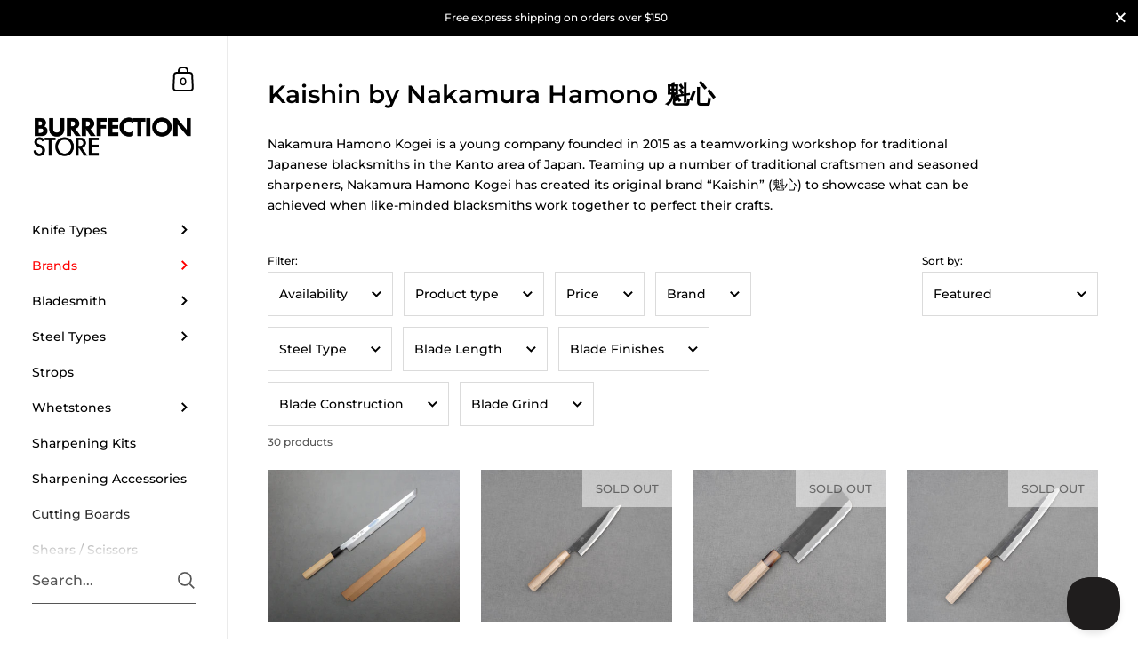

--- FILE ---
content_type: text/html; charset=utf-8
request_url: https://burrfectionstore.com/collections/kaishin-by-nakamura-hamono
body_size: 69045
content:

<!doctype html><html class="no-js" lang="en" dir="ltr">
  
<head>

	<meta charset="utf-8">
  <meta http-equiv="X-UA-Compatible" content="IE=edge,chrome=1">
  <meta name="viewport" content="width=device-width, initial-scale=1.0, height=device-height, minimum-scale=1.0"><link rel="shortcut icon" href="//burrfectionstore.com/cdn/shop/files/favicon-32x32_8848f676-ed0f-4332-9f60-c89fe7522f3c.png?crop=center&height=48&v=1613529539&width=48" type="image/png" /><title>Kaishin by Nakamura Hamono &ndash; Burrfection Store
</title><meta name="description" content="Nakamura Hamono Kogei is a young company founded in 2015 as a teamworking workshop for traditional Japanese blacksmiths in the Kanto area of Japan. Teaming up a number of traditional craftsmen and seasoned sharpeners, Nakamura Hamono Kogei has created its original brand “Kaishin” (魁心) to showcase what can be achieved w">

<meta property="og:site_name" content="Burrfection Store"><meta property="og:url" content="https://burrfectionstore.com/collections/kaishin-by-nakamura-hamono">
<meta property="og:title" content="Kaishin by Nakamura Hamono">
<meta property="og:type" content="website">
<meta property="og:description" content="Nakamura Hamono Kogei is a young company founded in 2015 as a teamworking workshop for traditional Japanese blacksmiths in the Kanto area of Japan. Teaming up a number of traditional craftsmen and seasoned sharpeners, Nakamura Hamono Kogei has created its original brand “Kaishin” (魁心) to showcase what can be achieved w"><meta property="og:image" content="http://burrfectionstore.com/cdn/shop/collections/logow_nakamura.png?v=1609799267">
  <meta property="og:image:secure_url" content="https://burrfectionstore.com/cdn/shop/collections/logow_nakamura.png?v=1609799267">
  <meta property="og:image:width" content="600">
  <meta property="og:image:height" content="400"><meta name="twitter:card" content="summary_large_image">
<meta name="twitter:title" content="Kaishin by Nakamura Hamono">
<meta name="twitter:description" content="Nakamura Hamono Kogei is a young company founded in 2015 as a teamworking workshop for traditional Japanese blacksmiths in the Kanto area of Japan. Teaming up a number of traditional craftsmen and seasoned sharpeners, Nakamura Hamono Kogei has created its original brand “Kaishin” (魁心) to showcase what can be achieved w"><script type="application/ld+json">
  [
    {
      "@context": "https://schema.org",
      "@type": "WebSite",
      "name": "Burrfection Store",
      "url": "https:\/\/burrfectionstore.com"
    },
    {
      "@context": "https://schema.org",
      "@type": "Organization",
      "name": "Burrfection Store",
      "url": "https:\/\/burrfectionstore.com"
    }
  ]
</script>

<script type="application/ld+json">
{
  "@context": "http://schema.org",
  "@type": "BreadcrumbList",
  "itemListElement": [
    {
      "@type": "ListItem",
      "position": 1,
      "name": "Home",
      "item": "https://burrfectionstore.com"
    },{
        "@type": "ListItem",
        "position": 2,
        "name": "Kaishin by Nakamura Hamono 魁心",
        "item": "https://burrfectionstore.com/collections/kaishin-by-nakamura-hamono"
      }]
}
</script>  

	
  <link rel="canonical" href="https://burrfectionstore.com/collections/kaishin-by-nakamura-hamono">


  <!-- /snippets/favicons.liquid -->
<!-- FAVICONS -->
<link rel="apple-touch-icon" sizes="180x180" href="//burrfectionstore.com/cdn/shop/t/21/assets/apple-touch-icon.png?v=130818926597251976731723629008">
<link rel="icon" type="image/png" href="//burrfectionstore.com/cdn/shop/t/21/assets/favicon-32x32.png?v=172654190578732776591723629028" sizes="32x32">
<link rel="icon" type="image/png" href="//burrfectionstore.com/cdn/shop/t/21/assets/favicon-16x16.png?v=83485193165610811441723630145" sizes="16x16">
<link rel="manifest" href="//burrfectionstore.com/cdn/shop/t/21/assets/site.webmanifest?v=9308">
<link rel="mask-icon" href="//burrfectionstore.com/cdn/shop/t/21/assets/safari-pinned-tab.svg?v=123511133872411874741723629056" color="#222222">
<meta name="msapplication-config" content="//burrfectionstore.com/cdn/shop/t/21/assets/browserconfig.xml?v=142755558046913316661723629304">
<meta name="msapplication-TileColor" content="#000000">
<meta name="theme-color" content="#ffffff">

 

  <link rel="preconnect" href="https://cdn.shopify.com"><link rel="preconnect" href="https://fonts.shopifycdn.com" crossorigin><link href="//burrfectionstore.com/cdn/shop/t/21/assets/theme.css?v=2706348516989756361716455083" as="style" rel="preload"><link href="//burrfectionstore.com/cdn/shop/t/21/assets/section-sidebar.css?v=47966743016282053351716371392" as="style" rel="preload"><link href="//burrfectionstore.com/cdn/shop/t/21/assets/component-product-item.css?v=39731939120824718861716371392" as="style" rel="preload"><link rel="preload" as="image" href="//burrfectionstore.com/cdn/shop/products/NMA2KMAST300GMBK006.jpg?v=1611742698&width=480" imagesrcset="//burrfectionstore.com/cdn/shop/products/NMA2KMAST300GMBK006.jpg?v=1611742698&width=360 360w,//burrfectionstore.com/cdn/shop/products/NMA2KMAST300GMBK006.jpg?v=1611742698&width=480 480w,//burrfectionstore.com/cdn/shop/products/NMA2KMAST300GMBK006.jpg?v=1611742698&width=640 640w,//burrfectionstore.com/cdn/shop/products/NMA2KMAST300GMBK006.jpg?v=1611742698&width=840 840w,//burrfectionstore.com/cdn/shop/products/NMA2KMAST300GMBK006.jpg?v=1611742698&width=1080 1080w,//burrfectionstore.com/cdn/shop/products/NMA2KMAST300GMBK006.jpg?v=1611742698&width=1280 1280w,//burrfectionstore.com/cdn/shop/products/NMA2KMAST300GMBK006.jpg?v=1611742698&width=1540 1540w,//burrfectionstore.com/cdn/shop/products/NMA2KMAST300GMBK006.jpg?v=1611742698&width=1860 1860w,//burrfectionstore.com/cdn/shop/products/NMA2KMAST300GMBK006.jpg?v=1611742698&width=2100 2100w" imagesizes="(max-width: 768px) calc(50vw - 20px), (min-width: 768px) and (max-width: 948px) 25vw, (min-width: 948px) and (max-width: 1174px) calc((100vw - 200px)/2), calc((100vw - 300px)/4)"><link rel="preload" as="image" href="//burrfectionstore.com/cdn/shop/files/kaishin-aogami-2-kurouchi-kasumi-150mm-petty-001.jpg?v=1714013133&width=480" imagesrcset="//burrfectionstore.com/cdn/shop/files/kaishin-aogami-2-kurouchi-kasumi-150mm-petty-001.jpg?v=1714013133&width=360 360w,//burrfectionstore.com/cdn/shop/files/kaishin-aogami-2-kurouchi-kasumi-150mm-petty-001.jpg?v=1714013133&width=480 480w,//burrfectionstore.com/cdn/shop/files/kaishin-aogami-2-kurouchi-kasumi-150mm-petty-001.jpg?v=1714013133&width=640 640w,//burrfectionstore.com/cdn/shop/files/kaishin-aogami-2-kurouchi-kasumi-150mm-petty-001.jpg?v=1714013133&width=840 840w,//burrfectionstore.com/cdn/shop/files/kaishin-aogami-2-kurouchi-kasumi-150mm-petty-001.jpg?v=1714013133&width=1080 1080w,//burrfectionstore.com/cdn/shop/files/kaishin-aogami-2-kurouchi-kasumi-150mm-petty-001.jpg?v=1714013133&width=1280 1280w,//burrfectionstore.com/cdn/shop/files/kaishin-aogami-2-kurouchi-kasumi-150mm-petty-001.jpg?v=1714013133&width=1540 1540w,//burrfectionstore.com/cdn/shop/files/kaishin-aogami-2-kurouchi-kasumi-150mm-petty-001.jpg?v=1714013133&width=1860 1860w,//burrfectionstore.com/cdn/shop/files/kaishin-aogami-2-kurouchi-kasumi-150mm-petty-001.jpg?v=1714013133&width=2100 2100w" imagesizes="(max-width: 768px) calc(50vw - 20px), (min-width: 768px) and (max-width: 948px) 25vw, (min-width: 948px) and (max-width: 1174px) calc((100vw - 200px)/2), calc((100vw - 300px)/4)"><link rel="preload" href="//burrfectionstore.com/cdn/fonts/montserrat/montserrat_n6.1326b3e84230700ef15b3a29fb520639977513e0.woff2" as="font" type="font/woff2" crossorigin><link rel="preload" href="//burrfectionstore.com/cdn/fonts/montserrat/montserrat_n5.07ef3781d9c78c8b93c98419da7ad4fbeebb6635.woff2" as="font" type="font/woff2" crossorigin><style type="text/css">@font-face {
  font-family: Montserrat;
  font-weight: 600;
  font-style: normal;
  font-display: swap;
  src: url("//burrfectionstore.com/cdn/fonts/montserrat/montserrat_n6.1326b3e84230700ef15b3a29fb520639977513e0.woff2") format("woff2"),
       url("//burrfectionstore.com/cdn/fonts/montserrat/montserrat_n6.652f051080eb14192330daceed8cd53dfdc5ead9.woff") format("woff");
}
@font-face {
  font-family: Montserrat;
  font-weight: 500;
  font-style: normal;
  font-display: swap;
  src: url("//burrfectionstore.com/cdn/fonts/montserrat/montserrat_n5.07ef3781d9c78c8b93c98419da7ad4fbeebb6635.woff2") format("woff2"),
       url("//burrfectionstore.com/cdn/fonts/montserrat/montserrat_n5.adf9b4bd8b0e4f55a0b203cdd84512667e0d5e4d.woff") format("woff");
}
@font-face {
  font-family: Montserrat;
  font-weight: 500;
  font-style: normal;
  font-display: swap;
  src: url("//burrfectionstore.com/cdn/fonts/montserrat/montserrat_n5.07ef3781d9c78c8b93c98419da7ad4fbeebb6635.woff2") format("woff2"),
       url("//burrfectionstore.com/cdn/fonts/montserrat/montserrat_n5.adf9b4bd8b0e4f55a0b203cdd84512667e0d5e4d.woff") format("woff");
}
@font-face {
  font-family: Montserrat;
  font-weight: 600;
  font-style: normal;
  font-display: swap;
  src: url("//burrfectionstore.com/cdn/fonts/montserrat/montserrat_n6.1326b3e84230700ef15b3a29fb520639977513e0.woff2") format("woff2"),
       url("//burrfectionstore.com/cdn/fonts/montserrat/montserrat_n6.652f051080eb14192330daceed8cd53dfdc5ead9.woff") format("woff");
}
@font-face {
  font-family: Montserrat;
  font-weight: 700;
  font-style: normal;
  font-display: swap;
  src: url("//burrfectionstore.com/cdn/fonts/montserrat/montserrat_n7.3c434e22befd5c18a6b4afadb1e3d77c128c7939.woff2") format("woff2"),
       url("//burrfectionstore.com/cdn/fonts/montserrat/montserrat_n7.5d9fa6e2cae713c8fb539a9876489d86207fe957.woff") format("woff");
}
@font-face {
  font-family: Montserrat;
  font-weight: 500;
  font-style: italic;
  font-display: swap;
  src: url("//burrfectionstore.com/cdn/fonts/montserrat/montserrat_i5.d3a783eb0cc26f2fda1e99d1dfec3ebaea1dc164.woff2") format("woff2"),
       url("//burrfectionstore.com/cdn/fonts/montserrat/montserrat_i5.76d414ea3d56bb79ef992a9c62dce2e9063bc062.woff") format("woff");
}
@font-face {
  font-family: Montserrat;
  font-weight: 700;
  font-style: italic;
  font-display: swap;
  src: url("//burrfectionstore.com/cdn/fonts/montserrat/montserrat_i7.a0d4a463df4f146567d871890ffb3c80408e7732.woff2") format("woff2"),
       url("//burrfectionstore.com/cdn/fonts/montserrat/montserrat_i7.f6ec9f2a0681acc6f8152c40921d2a4d2e1a2c78.woff") format("woff");
}
:root {

    /* Color variables - SIDEBAR */

    --color-sidebar-bg: 255, 255, 255;
    --color-sidebar-mobile-border: #e0e0e0;

    --color-sidebar-txt: 0, 0, 0;
    --color-sidebar-txt-foreground: 255, 255, 255;

    --color-sidebar-accent: 255, 0, 0;
    --color-sidebar-accent-foreground: 255, 255, 255;

    /* Color variables - BODY */

    --color-body-bg: 255, 255, 255;

    --color-body-txt: 0, 0, 0;
    --color-body-txt-foreground: 255, 255, 255;

    --color-body-accent: 255, 0, 0;
    --color-body-accent-foreground: 255, 255, 255;

    /* Color variables - FOOTER */

    --color-footer-bg: 26, 26, 26;
    --color-footer-txt: 255, 255, 255;
    --color-footer-accent: 144, 144, 144;

    /* Color variables - SPI */

    --color-body-text: #000000;
    --color-body: #ffffff;
    --color-bg: #ffffff;

    /* Font variables */

    --base-headings-size: 24;
    --base-body-size: 14;
    --base-body-size-alt: 14;

    --font-stack-headings: Montserrat, sans-serif;
    --font-weight-headings: 600;
    --font-style-headings: normal;

    --font-stack-body: Montserrat, sans-serif;
    --font-weight-body: 500;
    --font-style-body: normal;--font-weight-body-medium: 500;--font-weight-body-semibold: 600;

    --font-weight-body-bold: 700;

    /* Layout */
    --vertical-padding-base: 100px;
    --horizontal-padding-base: 90px;
    --grid-gutter-base: 40px;

  }

  select, .regular-select-cover {
    background-image: url("data:image/svg+xml,%3Csvg class='svg symbol symbol--arrow' xmlns='http://www.w3.org/2000/svg' width='24' height='24' fill='none'%3E%3Cpath fill-rule='evenodd' d='M13.828 14.414l4-4L16.414 9l-4 4-4-4L7 10.414l5.414 5.414 1.414-1.414z' fill='%23000000'%3E%3C/path%3E%3C/svg%3E") !important;
  }
  .sidebar-element .regular-select-cover,
  .sidebar-element select {
    background-image: url("data:image/svg+xml,%3Csvg class='svg symbol symbol--arrow' xmlns='http://www.w3.org/2000/svg' width='24' height='24' fill='none'%3E%3Cpath fill-rule='evenodd' d='M13.828 14.414l4-4L16.414 9l-4 4-4-4L7 10.414l5.414 5.414 1.414-1.414z' fill='%23000000'%3E%3C/path%3E%3C/svg%3E") !important;
  }
  .footer .regular-select-cover {
    background-image: url("data:image/svg+xml,%3Csvg class='svg symbol symbol--arrow' xmlns='http://www.w3.org/2000/svg' width='24' height='24' fill='none'%3E%3Cpath fill-rule='evenodd' d='M13.828 14.414l4-4L16.414 9l-4 4-4-4L7 10.414l5.414 5.414 1.414-1.414z' fill='%23ffffff'%3E%3C/path%3E%3C/svg%3E") !important;
  }
  
</style><link href="//burrfectionstore.com/cdn/shop/t/21/assets/theme.css?v=2706348516989756361716455083" rel="stylesheet" type="text/css" media="all" />

	<script>window.performance && window.performance.mark && window.performance.mark('shopify.content_for_header.start');</script><meta name="google-site-verification" content="lTdD4vX8Pxc3jLTsa4ZhHdYkOi4BeyLWKcQTU4bFtW4">
<meta name="facebook-domain-verification" content="o3j609qj416rwce7z53ai59lg2x7lw">
<meta name="google-site-verification" content="_tRlbcenjWusuajZKRHiaZ1LgDPpYpSGO8p2Ww8TYqU">
<meta id="shopify-digital-wallet" name="shopify-digital-wallet" content="/24818876512/digital_wallets/dialog">
<meta name="shopify-checkout-api-token" content="fb4e1ec9387601662e5566963f0c8e59">
<link rel="alternate" type="application/atom+xml" title="Feed" href="/collections/kaishin-by-nakamura-hamono.atom" />
<link rel="next" href="/collections/kaishin-by-nakamura-hamono?page=2">
<link rel="alternate" hreflang="x-default" href="https://burrfectionstore.com/collections/kaishin-by-nakamura-hamono">
<link rel="alternate" hreflang="en" href="https://burrfectionstore.com/collections/kaishin-by-nakamura-hamono">
<link rel="alternate" hreflang="en-CA" href="https://burrfectionstore.com/en-ca/collections/kaishin-by-nakamura-hamono">
<link rel="alternate" hreflang="en-GB" href="https://burrfectionstore.com/en-gb/collections/kaishin-by-nakamura-hamono">
<link rel="alternate" hreflang="zh-Hant-TW" href="https://burrfectionstore.com/zh-tw/collections/kaishin-by-nakamura-hamono">
<link rel="alternate" hreflang="en-TW" href="https://burrfectionstore.com/en-tw/collections/kaishin-by-nakamura-hamono">
<link rel="alternate" hreflang="en-AU" href="https://burrfectionstore.com/en-au/collections/kaishin-by-nakamura-hamono">
<link rel="alternate" hreflang="en-SG" href="https://burrfectionstore.com/en-sg/collections/kaishin-by-nakamura-hamono">
<link rel="alternate" hreflang="en-IE" href="https://burrfectionstore.com/en-ie/collections/kaishin-by-nakamura-hamono">
<link rel="alternate" hreflang="en-NZ" href="https://burrfectionstore.com/en-nz/collections/kaishin-by-nakamura-hamono">
<link rel="alternate" hreflang="en-HK" href="https://burrfectionstore.com/en-hk/collections/kaishin-by-nakamura-hamono">
<link rel="alternate" type="application/json+oembed" href="https://burrfectionstore.com/collections/kaishin-by-nakamura-hamono.oembed">
<script async="async" src="/checkouts/internal/preloads.js?locale=en-US"></script>
<link rel="preconnect" href="https://shop.app" crossorigin="anonymous">
<script async="async" src="https://shop.app/checkouts/internal/preloads.js?locale=en-US&shop_id=24818876512" crossorigin="anonymous"></script>
<script id="apple-pay-shop-capabilities" type="application/json">{"shopId":24818876512,"countryCode":"HK","currencyCode":"USD","merchantCapabilities":["supports3DS"],"merchantId":"gid:\/\/shopify\/Shop\/24818876512","merchantName":"Burrfection Store","requiredBillingContactFields":["postalAddress","email","phone"],"requiredShippingContactFields":["postalAddress","email","phone"],"shippingType":"shipping","supportedNetworks":["visa","masterCard","amex"],"total":{"type":"pending","label":"Burrfection Store","amount":"1.00"},"shopifyPaymentsEnabled":true,"supportsSubscriptions":true}</script>
<script id="shopify-features" type="application/json">{"accessToken":"fb4e1ec9387601662e5566963f0c8e59","betas":["rich-media-storefront-analytics"],"domain":"burrfectionstore.com","predictiveSearch":true,"shopId":24818876512,"locale":"en"}</script>
<script>var Shopify = Shopify || {};
Shopify.shop = "burrfection-store.myshopify.com";
Shopify.locale = "en";
Shopify.currency = {"active":"USD","rate":"1.0"};
Shopify.country = "US";
Shopify.theme = {"name":"Kingdom 5.2.1","id":142189953243,"schema_name":"Kingdom","schema_version":"5.2.1","theme_store_id":725,"role":"main"};
Shopify.theme.handle = "null";
Shopify.theme.style = {"id":null,"handle":null};
Shopify.cdnHost = "burrfectionstore.com/cdn";
Shopify.routes = Shopify.routes || {};
Shopify.routes.root = "/";</script>
<script type="module">!function(o){(o.Shopify=o.Shopify||{}).modules=!0}(window);</script>
<script>!function(o){function n(){var o=[];function n(){o.push(Array.prototype.slice.apply(arguments))}return n.q=o,n}var t=o.Shopify=o.Shopify||{};t.loadFeatures=n(),t.autoloadFeatures=n()}(window);</script>
<script>
  window.ShopifyPay = window.ShopifyPay || {};
  window.ShopifyPay.apiHost = "shop.app\/pay";
  window.ShopifyPay.redirectState = null;
</script>
<script id="shop-js-analytics" type="application/json">{"pageType":"collection"}</script>
<script defer="defer" async type="module" src="//burrfectionstore.com/cdn/shopifycloud/shop-js/modules/v2/client.init-shop-cart-sync_BT-GjEfc.en.esm.js"></script>
<script defer="defer" async type="module" src="//burrfectionstore.com/cdn/shopifycloud/shop-js/modules/v2/chunk.common_D58fp_Oc.esm.js"></script>
<script defer="defer" async type="module" src="//burrfectionstore.com/cdn/shopifycloud/shop-js/modules/v2/chunk.modal_xMitdFEc.esm.js"></script>
<script type="module">
  await import("//burrfectionstore.com/cdn/shopifycloud/shop-js/modules/v2/client.init-shop-cart-sync_BT-GjEfc.en.esm.js");
await import("//burrfectionstore.com/cdn/shopifycloud/shop-js/modules/v2/chunk.common_D58fp_Oc.esm.js");
await import("//burrfectionstore.com/cdn/shopifycloud/shop-js/modules/v2/chunk.modal_xMitdFEc.esm.js");

  window.Shopify.SignInWithShop?.initShopCartSync?.({"fedCMEnabled":true,"windoidEnabled":true});

</script>
<script>
  window.Shopify = window.Shopify || {};
  if (!window.Shopify.featureAssets) window.Shopify.featureAssets = {};
  window.Shopify.featureAssets['shop-js'] = {"shop-cart-sync":["modules/v2/client.shop-cart-sync_DZOKe7Ll.en.esm.js","modules/v2/chunk.common_D58fp_Oc.esm.js","modules/v2/chunk.modal_xMitdFEc.esm.js"],"init-fed-cm":["modules/v2/client.init-fed-cm_B6oLuCjv.en.esm.js","modules/v2/chunk.common_D58fp_Oc.esm.js","modules/v2/chunk.modal_xMitdFEc.esm.js"],"shop-cash-offers":["modules/v2/client.shop-cash-offers_D2sdYoxE.en.esm.js","modules/v2/chunk.common_D58fp_Oc.esm.js","modules/v2/chunk.modal_xMitdFEc.esm.js"],"shop-login-button":["modules/v2/client.shop-login-button_QeVjl5Y3.en.esm.js","modules/v2/chunk.common_D58fp_Oc.esm.js","modules/v2/chunk.modal_xMitdFEc.esm.js"],"pay-button":["modules/v2/client.pay-button_DXTOsIq6.en.esm.js","modules/v2/chunk.common_D58fp_Oc.esm.js","modules/v2/chunk.modal_xMitdFEc.esm.js"],"shop-button":["modules/v2/client.shop-button_DQZHx9pm.en.esm.js","modules/v2/chunk.common_D58fp_Oc.esm.js","modules/v2/chunk.modal_xMitdFEc.esm.js"],"avatar":["modules/v2/client.avatar_BTnouDA3.en.esm.js"],"init-windoid":["modules/v2/client.init-windoid_CR1B-cfM.en.esm.js","modules/v2/chunk.common_D58fp_Oc.esm.js","modules/v2/chunk.modal_xMitdFEc.esm.js"],"init-shop-for-new-customer-accounts":["modules/v2/client.init-shop-for-new-customer-accounts_C_vY_xzh.en.esm.js","modules/v2/client.shop-login-button_QeVjl5Y3.en.esm.js","modules/v2/chunk.common_D58fp_Oc.esm.js","modules/v2/chunk.modal_xMitdFEc.esm.js"],"init-shop-email-lookup-coordinator":["modules/v2/client.init-shop-email-lookup-coordinator_BI7n9ZSv.en.esm.js","modules/v2/chunk.common_D58fp_Oc.esm.js","modules/v2/chunk.modal_xMitdFEc.esm.js"],"init-shop-cart-sync":["modules/v2/client.init-shop-cart-sync_BT-GjEfc.en.esm.js","modules/v2/chunk.common_D58fp_Oc.esm.js","modules/v2/chunk.modal_xMitdFEc.esm.js"],"shop-toast-manager":["modules/v2/client.shop-toast-manager_DiYdP3xc.en.esm.js","modules/v2/chunk.common_D58fp_Oc.esm.js","modules/v2/chunk.modal_xMitdFEc.esm.js"],"init-customer-accounts":["modules/v2/client.init-customer-accounts_D9ZNqS-Q.en.esm.js","modules/v2/client.shop-login-button_QeVjl5Y3.en.esm.js","modules/v2/chunk.common_D58fp_Oc.esm.js","modules/v2/chunk.modal_xMitdFEc.esm.js"],"init-customer-accounts-sign-up":["modules/v2/client.init-customer-accounts-sign-up_iGw4briv.en.esm.js","modules/v2/client.shop-login-button_QeVjl5Y3.en.esm.js","modules/v2/chunk.common_D58fp_Oc.esm.js","modules/v2/chunk.modal_xMitdFEc.esm.js"],"shop-follow-button":["modules/v2/client.shop-follow-button_CqMgW2wH.en.esm.js","modules/v2/chunk.common_D58fp_Oc.esm.js","modules/v2/chunk.modal_xMitdFEc.esm.js"],"checkout-modal":["modules/v2/client.checkout-modal_xHeaAweL.en.esm.js","modules/v2/chunk.common_D58fp_Oc.esm.js","modules/v2/chunk.modal_xMitdFEc.esm.js"],"shop-login":["modules/v2/client.shop-login_D91U-Q7h.en.esm.js","modules/v2/chunk.common_D58fp_Oc.esm.js","modules/v2/chunk.modal_xMitdFEc.esm.js"],"lead-capture":["modules/v2/client.lead-capture_BJmE1dJe.en.esm.js","modules/v2/chunk.common_D58fp_Oc.esm.js","modules/v2/chunk.modal_xMitdFEc.esm.js"],"payment-terms":["modules/v2/client.payment-terms_Ci9AEqFq.en.esm.js","modules/v2/chunk.common_D58fp_Oc.esm.js","modules/v2/chunk.modal_xMitdFEc.esm.js"]};
</script>
<script>(function() {
  var isLoaded = false;
  function asyncLoad() {
    if (isLoaded) return;
    isLoaded = true;
    var urls = ["https:\/\/ecommplugins-scripts.trustpilot.com\/v2.1\/js\/header.min.js?settings=eyJrZXkiOiJLVkRNNmY2ZkRBYWgwVDhPIiwicyI6InNrdSJ9\u0026shop=burrfection-store.myshopify.com","https:\/\/ecommplugins-trustboxsettings.trustpilot.com\/burrfection-store.myshopify.com.js?settings=1752382190514\u0026shop=burrfection-store.myshopify.com","https:\/\/widget.trustpilot.com\/bootstrap\/v5\/tp.widget.sync.bootstrap.min.js?shop=burrfection-store.myshopify.com","https:\/\/cdn.shopify.com\/s\/files\/1\/0248\/1887\/6512\/t\/21\/assets\/subscribe-it.js?v=1738870450\u0026shop=burrfection-store.myshopify.com","https:\/\/ecommplugins-scripts.trustpilot.com\/v2.1\/js\/success.min.js?settings=eyJrZXkiOiJLVkRNNmY2ZkRBYWgwVDhPIiwicyI6InNrdSIsInQiOlsib3JkZXJzL2Z1bGZpbGxlZCJdLCJ2IjoiIiwiYSI6IlNob3BpZnktMjAyMS0wNCJ9\u0026shop=burrfection-store.myshopify.com"];
    for (var i = 0; i < urls.length; i++) {
      var s = document.createElement('script');
      s.type = 'text/javascript';
      s.async = true;
      s.src = urls[i];
      var x = document.getElementsByTagName('script')[0];
      x.parentNode.insertBefore(s, x);
    }
  };
  if(window.attachEvent) {
    window.attachEvent('onload', asyncLoad);
  } else {
    window.addEventListener('load', asyncLoad, false);
  }
})();</script>
<script id="__st">var __st={"a":24818876512,"offset":28800,"reqid":"e691279c-422f-4ecc-bc66-0bd3cc83017d-1769403424","pageurl":"burrfectionstore.com\/collections\/kaishin-by-nakamura-hamono","u":"503a5139011b","p":"collection","rtyp":"collection","rid":240464789685};</script>
<script>window.ShopifyPaypalV4VisibilityTracking = true;</script>
<script id="captcha-bootstrap">!function(){'use strict';const t='contact',e='account',n='new_comment',o=[[t,t],['blogs',n],['comments',n],[t,'customer']],c=[[e,'customer_login'],[e,'guest_login'],[e,'recover_customer_password'],[e,'create_customer']],r=t=>t.map((([t,e])=>`form[action*='/${t}']:not([data-nocaptcha='true']) input[name='form_type'][value='${e}']`)).join(','),a=t=>()=>t?[...document.querySelectorAll(t)].map((t=>t.form)):[];function s(){const t=[...o],e=r(t);return a(e)}const i='password',u='form_key',d=['recaptcha-v3-token','g-recaptcha-response','h-captcha-response',i],f=()=>{try{return window.sessionStorage}catch{return}},m='__shopify_v',_=t=>t.elements[u];function p(t,e,n=!1){try{const o=window.sessionStorage,c=JSON.parse(o.getItem(e)),{data:r}=function(t){const{data:e,action:n}=t;return t[m]||n?{data:e,action:n}:{data:t,action:n}}(c);for(const[e,n]of Object.entries(r))t.elements[e]&&(t.elements[e].value=n);n&&o.removeItem(e)}catch(o){console.error('form repopulation failed',{error:o})}}const l='form_type',E='cptcha';function T(t){t.dataset[E]=!0}const w=window,h=w.document,L='Shopify',v='ce_forms',y='captcha';let A=!1;((t,e)=>{const n=(g='f06e6c50-85a8-45c8-87d0-21a2b65856fe',I='https://cdn.shopify.com/shopifycloud/storefront-forms-hcaptcha/ce_storefront_forms_captcha_hcaptcha.v1.5.2.iife.js',D={infoText:'Protected by hCaptcha',privacyText:'Privacy',termsText:'Terms'},(t,e,n)=>{const o=w[L][v],c=o.bindForm;if(c)return c(t,g,e,D).then(n);var r;o.q.push([[t,g,e,D],n]),r=I,A||(h.body.append(Object.assign(h.createElement('script'),{id:'captcha-provider',async:!0,src:r})),A=!0)});var g,I,D;w[L]=w[L]||{},w[L][v]=w[L][v]||{},w[L][v].q=[],w[L][y]=w[L][y]||{},w[L][y].protect=function(t,e){n(t,void 0,e),T(t)},Object.freeze(w[L][y]),function(t,e,n,w,h,L){const[v,y,A,g]=function(t,e,n){const i=e?o:[],u=t?c:[],d=[...i,...u],f=r(d),m=r(i),_=r(d.filter((([t,e])=>n.includes(e))));return[a(f),a(m),a(_),s()]}(w,h,L),I=t=>{const e=t.target;return e instanceof HTMLFormElement?e:e&&e.form},D=t=>v().includes(t);t.addEventListener('submit',(t=>{const e=I(t);if(!e)return;const n=D(e)&&!e.dataset.hcaptchaBound&&!e.dataset.recaptchaBound,o=_(e),c=g().includes(e)&&(!o||!o.value);(n||c)&&t.preventDefault(),c&&!n&&(function(t){try{if(!f())return;!function(t){const e=f();if(!e)return;const n=_(t);if(!n)return;const o=n.value;o&&e.removeItem(o)}(t);const e=Array.from(Array(32),(()=>Math.random().toString(36)[2])).join('');!function(t,e){_(t)||t.append(Object.assign(document.createElement('input'),{type:'hidden',name:u})),t.elements[u].value=e}(t,e),function(t,e){const n=f();if(!n)return;const o=[...t.querySelectorAll(`input[type='${i}']`)].map((({name:t})=>t)),c=[...d,...o],r={};for(const[a,s]of new FormData(t).entries())c.includes(a)||(r[a]=s);n.setItem(e,JSON.stringify({[m]:1,action:t.action,data:r}))}(t,e)}catch(e){console.error('failed to persist form',e)}}(e),e.submit())}));const S=(t,e)=>{t&&!t.dataset[E]&&(n(t,e.some((e=>e===t))),T(t))};for(const o of['focusin','change'])t.addEventListener(o,(t=>{const e=I(t);D(e)&&S(e,y())}));const B=e.get('form_key'),M=e.get(l),P=B&&M;t.addEventListener('DOMContentLoaded',(()=>{const t=y();if(P)for(const e of t)e.elements[l].value===M&&p(e,B);[...new Set([...A(),...v().filter((t=>'true'===t.dataset.shopifyCaptcha))])].forEach((e=>S(e,t)))}))}(h,new URLSearchParams(w.location.search),n,t,e,['guest_login'])})(!0,!0)}();</script>
<script integrity="sha256-4kQ18oKyAcykRKYeNunJcIwy7WH5gtpwJnB7kiuLZ1E=" data-source-attribution="shopify.loadfeatures" defer="defer" src="//burrfectionstore.com/cdn/shopifycloud/storefront/assets/storefront/load_feature-a0a9edcb.js" crossorigin="anonymous"></script>
<script crossorigin="anonymous" defer="defer" src="//burrfectionstore.com/cdn/shopifycloud/storefront/assets/shopify_pay/storefront-65b4c6d7.js?v=20250812"></script>
<script data-source-attribution="shopify.dynamic_checkout.dynamic.init">var Shopify=Shopify||{};Shopify.PaymentButton=Shopify.PaymentButton||{isStorefrontPortableWallets:!0,init:function(){window.Shopify.PaymentButton.init=function(){};var t=document.createElement("script");t.src="https://burrfectionstore.com/cdn/shopifycloud/portable-wallets/latest/portable-wallets.en.js",t.type="module",document.head.appendChild(t)}};
</script>
<script data-source-attribution="shopify.dynamic_checkout.buyer_consent">
  function portableWalletsHideBuyerConsent(e){var t=document.getElementById("shopify-buyer-consent"),n=document.getElementById("shopify-subscription-policy-button");t&&n&&(t.classList.add("hidden"),t.setAttribute("aria-hidden","true"),n.removeEventListener("click",e))}function portableWalletsShowBuyerConsent(e){var t=document.getElementById("shopify-buyer-consent"),n=document.getElementById("shopify-subscription-policy-button");t&&n&&(t.classList.remove("hidden"),t.removeAttribute("aria-hidden"),n.addEventListener("click",e))}window.Shopify?.PaymentButton&&(window.Shopify.PaymentButton.hideBuyerConsent=portableWalletsHideBuyerConsent,window.Shopify.PaymentButton.showBuyerConsent=portableWalletsShowBuyerConsent);
</script>
<script data-source-attribution="shopify.dynamic_checkout.cart.bootstrap">document.addEventListener("DOMContentLoaded",(function(){function t(){return document.querySelector("shopify-accelerated-checkout-cart, shopify-accelerated-checkout")}if(t())Shopify.PaymentButton.init();else{new MutationObserver((function(e,n){t()&&(Shopify.PaymentButton.init(),n.disconnect())})).observe(document.body,{childList:!0,subtree:!0})}}));
</script>
<script id='scb4127' type='text/javascript' async='' src='https://burrfectionstore.com/cdn/shopifycloud/privacy-banner/storefront-banner.js'></script><link id="shopify-accelerated-checkout-styles" rel="stylesheet" media="screen" href="https://burrfectionstore.com/cdn/shopifycloud/portable-wallets/latest/accelerated-checkout-backwards-compat.css" crossorigin="anonymous">
<style id="shopify-accelerated-checkout-cart">
        #shopify-buyer-consent {
  margin-top: 1em;
  display: inline-block;
  width: 100%;
}

#shopify-buyer-consent.hidden {
  display: none;
}

#shopify-subscription-policy-button {
  background: none;
  border: none;
  padding: 0;
  text-decoration: underline;
  font-size: inherit;
  cursor: pointer;
}

#shopify-subscription-policy-button::before {
  box-shadow: none;
}

      </style>

<script>window.performance && window.performance.mark && window.performance.mark('shopify.content_for_header.end');</script>
<noscript>
    <link rel="stylesheet" href="//burrfectionstore.com/cdn/shop/t/21/assets/theme-noscript.css?v=123003003821296204761716371392">
  </noscript>

  <script>
    const ProductGalleryResizeHelper = productGallery => {
      if ( ( window.innerWidth >= 768 && productGallery.classList.contains('product-gallery--slider') ) || ( window.innerWidth < 1024 && window.innerWidth >= 768 ) ) {
        productGallery.querySelectorAll('.lazy-image').forEach(elm=>{
          const gutter = "image"==elm.parentNode.dataset.productMediaType||1024>window.innerWidth?0:productGallery.classList.contains("product-gallery--thumbnails")?productGallery.classList.contains("product-gallery--gutter")?110:100:productGallery.classList.contains("product-gallery--gutter")?70:50;
          elm.parentNode.style.width = ( ( productGallery.offsetHeight - gutter ) * elm.dataset.ratio ) + 'px';
        });
      } else {
        productGallery.querySelectorAll('.lazy-image').forEach(elm=>{
          elm.parentNode.style.width = '';
        });
      }
    }
  </script>

<!-- BEGIN app block: shopify://apps/judge-me-reviews/blocks/judgeme_core/61ccd3b1-a9f2-4160-9fe9-4fec8413e5d8 --><!-- Start of Judge.me Core -->






<link rel="dns-prefetch" href="https://cdn2.judge.me/cdn/widget_frontend">
<link rel="dns-prefetch" href="https://cdn.judge.me">
<link rel="dns-prefetch" href="https://cdn1.judge.me">
<link rel="dns-prefetch" href="https://api.judge.me">

<script data-cfasync='false' class='jdgm-settings-script'>window.jdgmSettings={"pagination":5,"disable_web_reviews":false,"badge_no_review_text":"No reviews","badge_n_reviews_text":"{{ n }} review/reviews","hide_badge_preview_if_no_reviews":true,"badge_hide_text":false,"enforce_center_preview_badge":false,"widget_title":"Customer Reviews","widget_open_form_text":"Write a product review","widget_close_form_text":"Cancel review","widget_refresh_page_text":"Refresh page","widget_summary_text":"Based on {{ number_of_reviews }} review/reviews","widget_no_review_text":"No product reviews yet","widget_name_field_text":"Display name","widget_verified_name_field_text":"Verified Name (public)","widget_name_placeholder_text":"Display name","widget_required_field_error_text":"This field is required.","widget_email_field_text":"Email address","widget_verified_email_field_text":"Verified Email (private, can not be edited)","widget_email_placeholder_text":"Your email address","widget_email_field_error_text":"Please enter a valid email address.","widget_rating_field_text":"Rating","widget_review_title_field_text":"Review Title","widget_review_title_placeholder_text":"Give your review a title","widget_review_body_field_text":"Review content","widget_review_body_placeholder_text":"Start writing here...","widget_pictures_field_text":"Picture/Video (optional)","widget_submit_review_text":"Submit Review","widget_submit_verified_review_text":"Submit Verified Review","widget_submit_success_msg_with_auto_publish":"Thank you! Please refresh the page in a few moments to see your review. You can remove or edit your review by logging into \u003ca href='https://judge.me/login' target='_blank' rel='nofollow noopener'\u003eJudge.me\u003c/a\u003e","widget_submit_success_msg_no_auto_publish":"Thank you! Your review will be published as soon as it is approved by the shop admin. You can remove or edit your review by logging into \u003ca href='https://judge.me/login' target='_blank' rel='nofollow noopener'\u003eJudge.me\u003c/a\u003e","widget_show_default_reviews_out_of_total_text":"Showing {{ n_reviews_shown }} out of {{ n_reviews }} reviews.","widget_show_all_link_text":"Show all","widget_show_less_link_text":"Show less","widget_author_said_text":"{{ reviewer_name }} said:","widget_days_text":"{{ n }} days ago","widget_weeks_text":"{{ n }} week/weeks ago","widget_months_text":"{{ n }} month/months ago","widget_years_text":"{{ n }} year/years ago","widget_yesterday_text":"Yesterday","widget_today_text":"Today","widget_replied_text":"\u003e\u003e {{ shop_name }} replied:","widget_read_more_text":"Read more","widget_reviewer_name_as_initial":"","widget_rating_filter_color":"","widget_rating_filter_see_all_text":"See all reviews","widget_sorting_most_recent_text":"Most Recent","widget_sorting_highest_rating_text":"Highest Rating","widget_sorting_lowest_rating_text":"Lowest Rating","widget_sorting_with_pictures_text":"Only Pictures","widget_sorting_most_helpful_text":"Most Helpful","widget_open_question_form_text":"Ask a question","widget_reviews_subtab_text":"Reviews","widget_questions_subtab_text":"Questions","widget_question_label_text":"Question","widget_answer_label_text":"Answer","widget_question_placeholder_text":"Write your question here","widget_submit_question_text":"Submit Question","widget_question_submit_success_text":"Thank you for your question! We will notify you once it gets answered.","verified_badge_text":"Verified","verified_badge_bg_color":"","verified_badge_text_color":"","verified_badge_placement":"left-of-reviewer-name","widget_review_max_height":2,"widget_hide_border":false,"widget_social_share":false,"widget_thumb":true,"widget_review_location_show":true,"widget_location_format":"country_iso_code","all_reviews_include_out_of_store_products":true,"all_reviews_out_of_store_text":"(out of store)","all_reviews_pagination":100,"all_reviews_product_name_prefix_text":"about","enable_review_pictures":true,"enable_question_anwser":false,"widget_theme":"","review_date_format":"mm/dd/yyyy","default_sort_method":"most-helpful","widget_product_reviews_subtab_text":"Product Reviews","widget_shop_reviews_subtab_text":"Shop Reviews","widget_other_products_reviews_text":"Reviews for other products","widget_store_reviews_subtab_text":"Store reviews","widget_no_store_reviews_text":"This store hasn't received any reviews yet","widget_web_restriction_product_reviews_text":"This product hasn't received any reviews yet","widget_no_items_text":"No items found","widget_show_more_text":"Show more","widget_write_a_store_review_text":"Write a Store Review","widget_other_languages_heading":"Reviews in Other Languages","widget_translate_review_text":"Translate review to {{ language }}","widget_translating_review_text":"Translating...","widget_show_original_translation_text":"Show original ({{ language }})","widget_translate_review_failed_text":"Review couldn't be translated.","widget_translate_review_retry_text":"Retry","widget_translate_review_try_again_later_text":"Try again later","show_product_url_for_grouped_product":false,"widget_sorting_pictures_first_text":"Pictures First","show_pictures_on_all_rev_page_mobile":false,"show_pictures_on_all_rev_page_desktop":false,"floating_tab_hide_mobile_install_preference":false,"floating_tab_button_name":"★ Reviews","floating_tab_title":"Let customers speak for us","floating_tab_button_color":"","floating_tab_button_background_color":"","floating_tab_url":"","floating_tab_url_enabled":false,"floating_tab_tab_style":"text","all_reviews_text_badge_text":"Customers rate us {{ shop.metafields.judgeme.all_reviews_rating | round: 1 }}/5 based on {{ shop.metafields.judgeme.all_reviews_count }} reviews.","all_reviews_text_badge_text_branded_style":"{{ shop.metafields.judgeme.all_reviews_rating | round: 1 }} out of 5 stars based on {{ shop.metafields.judgeme.all_reviews_count }} reviews","is_all_reviews_text_badge_a_link":false,"show_stars_for_all_reviews_text_badge":false,"all_reviews_text_badge_url":"","all_reviews_text_style":"text","all_reviews_text_color_style":"judgeme_brand_color","all_reviews_text_color":"#108474","all_reviews_text_show_jm_brand":true,"featured_carousel_show_header":true,"featured_carousel_title":"Let customers speak for us","testimonials_carousel_title":"Customers are saying","videos_carousel_title":"Real customer stories","cards_carousel_title":"Customers are saying","featured_carousel_count_text":"from {{ n }} reviews","featured_carousel_add_link_to_all_reviews_page":false,"featured_carousel_url":"","featured_carousel_show_images":true,"featured_carousel_autoslide_interval":5,"featured_carousel_arrows_on_the_sides":false,"featured_carousel_height":250,"featured_carousel_width":80,"featured_carousel_image_size":0,"featured_carousel_image_height":250,"featured_carousel_arrow_color":"#eeeeee","verified_count_badge_style":"vintage","verified_count_badge_orientation":"horizontal","verified_count_badge_color_style":"judgeme_brand_color","verified_count_badge_color":"#108474","is_verified_count_badge_a_link":false,"verified_count_badge_url":"","verified_count_badge_show_jm_brand":true,"widget_rating_preset_default":5,"widget_first_sub_tab":"product-reviews","widget_show_histogram":false,"widget_histogram_use_custom_color":false,"widget_pagination_use_custom_color":false,"widget_star_use_custom_color":false,"widget_verified_badge_use_custom_color":false,"widget_write_review_use_custom_color":false,"picture_reminder_submit_button":"Upload Pictures","enable_review_videos":false,"mute_video_by_default":false,"widget_sorting_videos_first_text":"Videos First","widget_review_pending_text":"Pending","featured_carousel_items_for_large_screen":3,"social_share_options_order":"Facebook,Twitter","remove_microdata_snippet":false,"disable_json_ld":false,"enable_json_ld_products":false,"preview_badge_show_question_text":false,"preview_badge_no_question_text":"No questions","preview_badge_n_question_text":"{{ number_of_questions }} question/questions","qa_badge_show_icon":false,"qa_badge_position":"same-row","remove_judgeme_branding":false,"widget_add_search_bar":false,"widget_search_bar_placeholder":"Search","widget_sorting_verified_only_text":"Verified only","featured_carousel_theme":"default","featured_carousel_show_rating":true,"featured_carousel_show_title":true,"featured_carousel_show_body":true,"featured_carousel_show_date":false,"featured_carousel_show_reviewer":true,"featured_carousel_show_product":false,"featured_carousel_header_background_color":"#108474","featured_carousel_header_text_color":"#ffffff","featured_carousel_name_product_separator":"reviewed","featured_carousel_full_star_background":"#108474","featured_carousel_empty_star_background":"#dadada","featured_carousel_vertical_theme_background":"#f9fafb","featured_carousel_verified_badge_enable":false,"featured_carousel_verified_badge_color":"#108474","featured_carousel_border_style":"round","featured_carousel_review_line_length_limit":3,"featured_carousel_more_reviews_button_text":"Read more reviews","featured_carousel_view_product_button_text":"View product","all_reviews_page_load_reviews_on":"scroll","all_reviews_page_load_more_text":"Load More Reviews","disable_fb_tab_reviews":false,"enable_ajax_cdn_cache":false,"widget_public_name_text":"displayed like","default_reviewer_name":"John Smith","default_reviewer_name_has_non_latin":true,"widget_reviewer_anonymous":"Anonymous","medals_widget_title":"Judge.me Review Medals","medals_widget_background_color":"#f9fafb","medals_widget_position":"footer_all_pages","medals_widget_border_color":"#f9fafb","medals_widget_verified_text_position":"left","medals_widget_use_monochromatic_version":false,"medals_widget_elements_color":"#108474","show_reviewer_avatar":true,"widget_invalid_yt_video_url_error_text":"Not a YouTube video URL","widget_max_length_field_error_text":"Please enter no more than {0} characters.","widget_show_country_flag":false,"widget_show_collected_via_shop_app":true,"widget_verified_by_shop_badge_style":"light","widget_verified_by_shop_text":"Verified by Shop","widget_show_photo_gallery":false,"widget_load_with_code_splitting":true,"widget_ugc_install_preference":false,"widget_ugc_title":"Made by us, Shared by you","widget_ugc_subtitle":"Tag us to see your picture featured in our page","widget_ugc_arrows_color":"#ffffff","widget_ugc_primary_button_text":"Buy Now","widget_ugc_primary_button_background_color":"#108474","widget_ugc_primary_button_text_color":"#ffffff","widget_ugc_primary_button_border_width":"0","widget_ugc_primary_button_border_style":"none","widget_ugc_primary_button_border_color":"#108474","widget_ugc_primary_button_border_radius":"25","widget_ugc_secondary_button_text":"Load More","widget_ugc_secondary_button_background_color":"#ffffff","widget_ugc_secondary_button_text_color":"#108474","widget_ugc_secondary_button_border_width":"2","widget_ugc_secondary_button_border_style":"solid","widget_ugc_secondary_button_border_color":"#108474","widget_ugc_secondary_button_border_radius":"25","widget_ugc_reviews_button_text":"View Reviews","widget_ugc_reviews_button_background_color":"#ffffff","widget_ugc_reviews_button_text_color":"#108474","widget_ugc_reviews_button_border_width":"2","widget_ugc_reviews_button_border_style":"solid","widget_ugc_reviews_button_border_color":"#108474","widget_ugc_reviews_button_border_radius":"25","widget_ugc_reviews_button_link_to":"judgeme-reviews-page","widget_ugc_show_post_date":true,"widget_ugc_max_width":"800","widget_rating_metafield_value_type":true,"widget_primary_color":"#108474","widget_enable_secondary_color":false,"widget_secondary_color":"#edf5f5","widget_summary_average_rating_text":"{{ average_rating }} out of 5","widget_media_grid_title":"Customer photos \u0026 videos","widget_media_grid_see_more_text":"See more","widget_round_style":false,"widget_show_product_medals":true,"widget_verified_by_judgeme_text":"Verified by Judge.me","widget_show_store_medals":true,"widget_verified_by_judgeme_text_in_store_medals":"Verified by Judge.me","widget_media_field_exceed_quantity_message":"Sorry, we can only accept {{ max_media }} for one review.","widget_media_field_exceed_limit_message":"{{ file_name }} is too large, please select a {{ media_type }} less than {{ size_limit }}MB.","widget_review_submitted_text":"Review Submitted!","widget_question_submitted_text":"Question Submitted!","widget_close_form_text_question":"Cancel","widget_write_your_answer_here_text":"Write your answer here","widget_enabled_branded_link":true,"widget_show_collected_by_judgeme":false,"widget_reviewer_name_color":"","widget_write_review_text_color":"","widget_write_review_bg_color":"","widget_collected_by_judgeme_text":"collected by Judge.me","widget_pagination_type":"standard","widget_load_more_text":"Load More","widget_load_more_color":"#108474","widget_full_review_text":"Full Review","widget_read_more_reviews_text":"Read More Reviews","widget_read_questions_text":"Read Questions","widget_questions_and_answers_text":"Questions \u0026 Answers","widget_verified_by_text":"Verified by","widget_verified_text":"Verified","widget_number_of_reviews_text":"{{ number_of_reviews }} reviews","widget_back_button_text":"Back","widget_next_button_text":"Next","widget_custom_forms_filter_button":"Filters","custom_forms_style":"vertical","widget_show_review_information":false,"how_reviews_are_collected":"How reviews are collected?","widget_show_review_keywords":false,"widget_gdpr_statement":"How we use your data: We'll only contact you about the review you left, and only if necessary. By submitting your review, you agree to Judge.me's \u003ca href='https://judge.me/terms' target='_blank' rel='nofollow noopener'\u003eterms\u003c/a\u003e, \u003ca href='https://judge.me/privacy' target='_blank' rel='nofollow noopener'\u003eprivacy\u003c/a\u003e and \u003ca href='https://judge.me/content-policy' target='_blank' rel='nofollow noopener'\u003econtent\u003c/a\u003e policies.","widget_multilingual_sorting_enabled":false,"widget_translate_review_content_enabled":false,"widget_translate_review_content_method":"manual","popup_widget_review_selection":"automatically_with_pictures","popup_widget_round_border_style":true,"popup_widget_show_title":true,"popup_widget_show_body":true,"popup_widget_show_reviewer":false,"popup_widget_show_product":true,"popup_widget_show_pictures":true,"popup_widget_use_review_picture":true,"popup_widget_show_on_home_page":true,"popup_widget_show_on_product_page":true,"popup_widget_show_on_collection_page":true,"popup_widget_show_on_cart_page":true,"popup_widget_position":"bottom_left","popup_widget_first_review_delay":5,"popup_widget_duration":5,"popup_widget_interval":5,"popup_widget_review_count":5,"popup_widget_hide_on_mobile":true,"review_snippet_widget_round_border_style":true,"review_snippet_widget_card_color":"#FFFFFF","review_snippet_widget_slider_arrows_background_color":"#FFFFFF","review_snippet_widget_slider_arrows_color":"#000000","review_snippet_widget_star_color":"#108474","show_product_variant":false,"all_reviews_product_variant_label_text":"Variant: ","widget_show_verified_branding":false,"widget_ai_summary_title":"Customers say","widget_ai_summary_disclaimer":"AI-powered review summary based on recent customer reviews","widget_show_ai_summary":false,"widget_show_ai_summary_bg":false,"widget_show_review_title_input":true,"redirect_reviewers_invited_via_email":"review_widget","request_store_review_after_product_review":false,"request_review_other_products_in_order":false,"review_form_color_scheme":"default","review_form_corner_style":"square","review_form_star_color":{},"review_form_text_color":"#333333","review_form_background_color":"#ffffff","review_form_field_background_color":"#fafafa","review_form_button_color":{},"review_form_button_text_color":"#ffffff","review_form_modal_overlay_color":"#000000","review_content_screen_title_text":"How would you rate this product?","review_content_introduction_text":"We would love it if you would share a bit about your experience.","store_review_form_title_text":"How would you rate this store?","store_review_form_introduction_text":"We would love it if you would share a bit about your experience.","show_review_guidance_text":true,"one_star_review_guidance_text":"Poor","five_star_review_guidance_text":"Great","customer_information_screen_title_text":"About you","customer_information_introduction_text":"Please tell us more about you.","custom_questions_screen_title_text":"Your experience in more detail","custom_questions_introduction_text":"Here are a few questions to help us understand more about your experience.","review_submitted_screen_title_text":"Thanks for your review!","review_submitted_screen_thank_you_text":"We are processing it and it will appear on the store soon.","review_submitted_screen_email_verification_text":"Please confirm your email by clicking the link we just sent you. This helps us keep reviews authentic.","review_submitted_request_store_review_text":"Would you like to share your experience of shopping with us?","review_submitted_review_other_products_text":"Would you like to review these products?","store_review_screen_title_text":"Would you like to share your experience of shopping with us?","store_review_introduction_text":"We value your feedback and use it to improve. Please share any thoughts or suggestions you have.","reviewer_media_screen_title_picture_text":"Share a picture","reviewer_media_introduction_picture_text":"Upload a photo to support your review.","reviewer_media_screen_title_video_text":"Share a video","reviewer_media_introduction_video_text":"Upload a video to support your review.","reviewer_media_screen_title_picture_or_video_text":"Share a picture or video","reviewer_media_introduction_picture_or_video_text":"Upload a photo or video to support your review.","reviewer_media_youtube_url_text":"Paste your Youtube URL here","advanced_settings_next_step_button_text":"Next","advanced_settings_close_review_button_text":"Close","modal_write_review_flow":false,"write_review_flow_required_text":"Required","write_review_flow_privacy_message_text":"We respect your privacy.","write_review_flow_anonymous_text":"Post review as anonymous","write_review_flow_visibility_text":"This won't be visible to other customers.","write_review_flow_multiple_selection_help_text":"Select as many as you like","write_review_flow_single_selection_help_text":"Select one option","write_review_flow_required_field_error_text":"This field is required","write_review_flow_invalid_email_error_text":"Please enter a valid email address","write_review_flow_max_length_error_text":"Max. {{ max_length }} characters.","write_review_flow_media_upload_text":"\u003cb\u003eClick to upload\u003c/b\u003e or drag and drop","write_review_flow_gdpr_statement":"We'll only contact you about your review if necessary. By submitting your review, you agree to our \u003ca href='https://judge.me/terms' target='_blank' rel='nofollow noopener'\u003eterms and conditions\u003c/a\u003e and \u003ca href='https://judge.me/privacy' target='_blank' rel='nofollow noopener'\u003eprivacy policy\u003c/a\u003e.","rating_only_reviews_enabled":false,"show_negative_reviews_help_screen":false,"new_review_flow_help_screen_rating_threshold":3,"negative_review_resolution_screen_title_text":"Tell us more","negative_review_resolution_text":"Your experience matters to us. If there were issues with your purchase, we're here to help. Feel free to reach out to us, we'd love the opportunity to make things right.","negative_review_resolution_button_text":"Contact us","negative_review_resolution_proceed_with_review_text":"Leave a review","negative_review_resolution_subject":"Issue with purchase from {{ shop_name }}.{{ order_name }}","preview_badge_collection_page_install_status":false,"widget_review_custom_css":"","preview_badge_custom_css":"","preview_badge_stars_count":"5-stars","featured_carousel_custom_css":"","floating_tab_custom_css":"","all_reviews_widget_custom_css":"","medals_widget_custom_css":"","verified_badge_custom_css":"","all_reviews_text_custom_css":"","transparency_badges_collected_via_store_invite":false,"transparency_badges_from_another_provider":false,"transparency_badges_collected_from_store_visitor":false,"transparency_badges_collected_by_verified_review_provider":false,"transparency_badges_earned_reward":false,"transparency_badges_collected_via_store_invite_text":"Review collected via store invitation","transparency_badges_from_another_provider_text":"Review collected from another provider","transparency_badges_collected_from_store_visitor_text":"Review collected from a store visitor","transparency_badges_written_in_google_text":"Review written in Google","transparency_badges_written_in_etsy_text":"Review written in Etsy","transparency_badges_written_in_shop_app_text":"Review written in Shop App","transparency_badges_earned_reward_text":"Review earned a reward for future purchase","product_review_widget_per_page":10,"widget_store_review_label_text":"Review about the store","checkout_comment_extension_title_on_product_page":"Customer Comments","checkout_comment_extension_num_latest_comment_show":5,"checkout_comment_extension_format":"name_and_timestamp","checkout_comment_customer_name":"last_initial","checkout_comment_comment_notification":true,"preview_badge_collection_page_install_preference":false,"preview_badge_home_page_install_preference":false,"preview_badge_product_page_install_preference":false,"review_widget_install_preference":"","review_carousel_install_preference":false,"floating_reviews_tab_install_preference":"none","verified_reviews_count_badge_install_preference":false,"all_reviews_text_install_preference":false,"review_widget_best_location":true,"judgeme_medals_install_preference":false,"review_widget_revamp_enabled":false,"review_widget_qna_enabled":false,"review_widget_header_theme":"minimal","review_widget_widget_title_enabled":true,"review_widget_header_text_size":"medium","review_widget_header_text_weight":"regular","review_widget_average_rating_style":"compact","review_widget_bar_chart_enabled":true,"review_widget_bar_chart_type":"numbers","review_widget_bar_chart_style":"standard","review_widget_expanded_media_gallery_enabled":false,"review_widget_reviews_section_theme":"standard","review_widget_image_style":"thumbnails","review_widget_review_image_ratio":"square","review_widget_stars_size":"medium","review_widget_verified_badge":"standard_text","review_widget_review_title_text_size":"medium","review_widget_review_text_size":"medium","review_widget_review_text_length":"medium","review_widget_number_of_columns_desktop":3,"review_widget_carousel_transition_speed":5,"review_widget_custom_questions_answers_display":"always","review_widget_button_text_color":"#FFFFFF","review_widget_text_color":"#000000","review_widget_lighter_text_color":"#7B7B7B","review_widget_corner_styling":"soft","review_widget_review_word_singular":"review","review_widget_review_word_plural":"reviews","review_widget_voting_label":"Helpful?","review_widget_shop_reply_label":"Reply from {{ shop_name }}:","review_widget_filters_title":"Filters","qna_widget_question_word_singular":"Question","qna_widget_question_word_plural":"Questions","qna_widget_answer_reply_label":"Answer from {{ answerer_name }}:","qna_content_screen_title_text":"Ask a question about this product","qna_widget_question_required_field_error_text":"Please enter your question.","qna_widget_flow_gdpr_statement":"We'll only contact you about your question if necessary. By submitting your question, you agree to our \u003ca href='https://judge.me/terms' target='_blank' rel='nofollow noopener'\u003eterms and conditions\u003c/a\u003e and \u003ca href='https://judge.me/privacy' target='_blank' rel='nofollow noopener'\u003eprivacy policy\u003c/a\u003e.","qna_widget_question_submitted_text":"Thanks for your question!","qna_widget_close_form_text_question":"Close","qna_widget_question_submit_success_text":"We’ll notify you by email when your question is answered.","all_reviews_widget_v2025_enabled":false,"all_reviews_widget_v2025_header_theme":"default","all_reviews_widget_v2025_widget_title_enabled":true,"all_reviews_widget_v2025_header_text_size":"medium","all_reviews_widget_v2025_header_text_weight":"regular","all_reviews_widget_v2025_average_rating_style":"compact","all_reviews_widget_v2025_bar_chart_enabled":true,"all_reviews_widget_v2025_bar_chart_type":"numbers","all_reviews_widget_v2025_bar_chart_style":"standard","all_reviews_widget_v2025_expanded_media_gallery_enabled":false,"all_reviews_widget_v2025_show_store_medals":true,"all_reviews_widget_v2025_show_photo_gallery":true,"all_reviews_widget_v2025_show_review_keywords":false,"all_reviews_widget_v2025_show_ai_summary":false,"all_reviews_widget_v2025_show_ai_summary_bg":false,"all_reviews_widget_v2025_add_search_bar":false,"all_reviews_widget_v2025_default_sort_method":"most-recent","all_reviews_widget_v2025_reviews_per_page":10,"all_reviews_widget_v2025_reviews_section_theme":"default","all_reviews_widget_v2025_image_style":"thumbnails","all_reviews_widget_v2025_review_image_ratio":"square","all_reviews_widget_v2025_stars_size":"medium","all_reviews_widget_v2025_verified_badge":"bold_badge","all_reviews_widget_v2025_review_title_text_size":"medium","all_reviews_widget_v2025_review_text_size":"medium","all_reviews_widget_v2025_review_text_length":"medium","all_reviews_widget_v2025_number_of_columns_desktop":3,"all_reviews_widget_v2025_carousel_transition_speed":5,"all_reviews_widget_v2025_custom_questions_answers_display":"always","all_reviews_widget_v2025_show_product_variant":false,"all_reviews_widget_v2025_show_reviewer_avatar":true,"all_reviews_widget_v2025_reviewer_name_as_initial":"","all_reviews_widget_v2025_review_location_show":false,"all_reviews_widget_v2025_location_format":"","all_reviews_widget_v2025_show_country_flag":false,"all_reviews_widget_v2025_verified_by_shop_badge_style":"light","all_reviews_widget_v2025_social_share":false,"all_reviews_widget_v2025_social_share_options_order":"Facebook,Twitter,LinkedIn,Pinterest","all_reviews_widget_v2025_pagination_type":"standard","all_reviews_widget_v2025_button_text_color":"#FFFFFF","all_reviews_widget_v2025_text_color":"#000000","all_reviews_widget_v2025_lighter_text_color":"#7B7B7B","all_reviews_widget_v2025_corner_styling":"soft","all_reviews_widget_v2025_title":"Customer reviews","all_reviews_widget_v2025_ai_summary_title":"Customers say about this store","all_reviews_widget_v2025_no_review_text":"Be the first to write a review","platform":"shopify","branding_url":"https://app.judge.me/reviews/stores/burrfectionstore.com","branding_text":"Powered by Judge.me","locale":"en","reply_name":"Burrfection Store","widget_version":"2.1","footer":true,"autopublish":true,"review_dates":true,"enable_custom_form":false,"shop_use_review_site":true,"shop_locale":"en","enable_multi_locales_translations":false,"show_review_title_input":true,"review_verification_email_status":"always","can_be_branded":true,"reply_name_text":"Burrfection Store"};</script> <style class='jdgm-settings-style'>.jdgm-xx{left:0}.jdgm-prev-badge[data-average-rating='0.00']{display:none !important}.jdgm-author-all-initials{display:none !important}.jdgm-author-last-initial{display:none !important}.jdgm-rev-widg__title{visibility:hidden}.jdgm-rev-widg__summary-text{visibility:hidden}.jdgm-prev-badge__text{visibility:hidden}.jdgm-rev__replier:before{content:'Burrfection Store'}.jdgm-rev__prod-link-prefix:before{content:'about'}.jdgm-rev__variant-label:before{content:'Variant: '}.jdgm-rev__out-of-store-text:before{content:'(out of store)'}@media only screen and (min-width: 768px){.jdgm-rev__pics .jdgm-rev_all-rev-page-picture-separator,.jdgm-rev__pics .jdgm-rev__product-picture{display:none}}@media only screen and (max-width: 768px){.jdgm-rev__pics .jdgm-rev_all-rev-page-picture-separator,.jdgm-rev__pics .jdgm-rev__product-picture{display:none}}.jdgm-preview-badge[data-template="product"]{display:none !important}.jdgm-preview-badge[data-template="collection"]{display:none !important}.jdgm-preview-badge[data-template="index"]{display:none !important}.jdgm-verified-count-badget[data-from-snippet="true"]{display:none !important}.jdgm-carousel-wrapper[data-from-snippet="true"]{display:none !important}.jdgm-all-reviews-text[data-from-snippet="true"]{display:none !important}.jdgm-medals-section[data-from-snippet="true"]{display:none !important}.jdgm-ugc-media-wrapper[data-from-snippet="true"]{display:none !important}.jdgm-histogram{display:none !important}.jdgm-widget .jdgm-sort-dropdown-wrapper{margin-top:12px}.jdgm-rev__transparency-badge[data-badge-type="review_collected_via_store_invitation"]{display:none !important}.jdgm-rev__transparency-badge[data-badge-type="review_collected_from_another_provider"]{display:none !important}.jdgm-rev__transparency-badge[data-badge-type="review_collected_from_store_visitor"]{display:none !important}.jdgm-rev__transparency-badge[data-badge-type="review_written_in_etsy"]{display:none !important}.jdgm-rev__transparency-badge[data-badge-type="review_written_in_google_business"]{display:none !important}.jdgm-rev__transparency-badge[data-badge-type="review_written_in_shop_app"]{display:none !important}.jdgm-rev__transparency-badge[data-badge-type="review_earned_for_future_purchase"]{display:none !important}
</style> <style class='jdgm-settings-style'></style>

  
  
  
  <style class='jdgm-miracle-styles'>
  @-webkit-keyframes jdgm-spin{0%{-webkit-transform:rotate(0deg);-ms-transform:rotate(0deg);transform:rotate(0deg)}100%{-webkit-transform:rotate(359deg);-ms-transform:rotate(359deg);transform:rotate(359deg)}}@keyframes jdgm-spin{0%{-webkit-transform:rotate(0deg);-ms-transform:rotate(0deg);transform:rotate(0deg)}100%{-webkit-transform:rotate(359deg);-ms-transform:rotate(359deg);transform:rotate(359deg)}}@font-face{font-family:'JudgemeStar';src:url("[data-uri]") format("woff");font-weight:normal;font-style:normal}.jdgm-star{font-family:'JudgemeStar';display:inline !important;text-decoration:none !important;padding:0 4px 0 0 !important;margin:0 !important;font-weight:bold;opacity:1;-webkit-font-smoothing:antialiased;-moz-osx-font-smoothing:grayscale}.jdgm-star:hover{opacity:1}.jdgm-star:last-of-type{padding:0 !important}.jdgm-star.jdgm--on:before{content:"\e000"}.jdgm-star.jdgm--off:before{content:"\e001"}.jdgm-star.jdgm--half:before{content:"\e002"}.jdgm-widget *{margin:0;line-height:1.4;-webkit-box-sizing:border-box;-moz-box-sizing:border-box;box-sizing:border-box;-webkit-overflow-scrolling:touch}.jdgm-hidden{display:none !important;visibility:hidden !important}.jdgm-temp-hidden{display:none}.jdgm-spinner{width:40px;height:40px;margin:auto;border-radius:50%;border-top:2px solid #eee;border-right:2px solid #eee;border-bottom:2px solid #eee;border-left:2px solid #ccc;-webkit-animation:jdgm-spin 0.8s infinite linear;animation:jdgm-spin 0.8s infinite linear}.jdgm-prev-badge{display:block !important}

</style>


  
  
   


<script data-cfasync='false' class='jdgm-script'>
!function(e){window.jdgm=window.jdgm||{},jdgm.CDN_HOST="https://cdn2.judge.me/cdn/widget_frontend/",jdgm.CDN_HOST_ALT="https://cdn2.judge.me/cdn/widget_frontend/",jdgm.API_HOST="https://api.judge.me/",jdgm.CDN_BASE_URL="https://cdn.shopify.com/extensions/019beb2a-7cf9-7238-9765-11a892117c03/judgeme-extensions-316/assets/",
jdgm.docReady=function(d){(e.attachEvent?"complete"===e.readyState:"loading"!==e.readyState)?
setTimeout(d,0):e.addEventListener("DOMContentLoaded",d)},jdgm.loadCSS=function(d,t,o,a){
!o&&jdgm.loadCSS.requestedUrls.indexOf(d)>=0||(jdgm.loadCSS.requestedUrls.push(d),
(a=e.createElement("link")).rel="stylesheet",a.class="jdgm-stylesheet",a.media="nope!",
a.href=d,a.onload=function(){this.media="all",t&&setTimeout(t)},e.body.appendChild(a))},
jdgm.loadCSS.requestedUrls=[],jdgm.loadJS=function(e,d){var t=new XMLHttpRequest;
t.onreadystatechange=function(){4===t.readyState&&(Function(t.response)(),d&&d(t.response))},
t.open("GET",e),t.onerror=function(){if(e.indexOf(jdgm.CDN_HOST)===0&&jdgm.CDN_HOST_ALT!==jdgm.CDN_HOST){var f=e.replace(jdgm.CDN_HOST,jdgm.CDN_HOST_ALT);jdgm.loadJS(f,d)}},t.send()},jdgm.docReady((function(){(window.jdgmLoadCSS||e.querySelectorAll(
".jdgm-widget, .jdgm-all-reviews-page").length>0)&&(jdgmSettings.widget_load_with_code_splitting?
parseFloat(jdgmSettings.widget_version)>=3?jdgm.loadCSS(jdgm.CDN_HOST+"widget_v3/base.css"):
jdgm.loadCSS(jdgm.CDN_HOST+"widget/base.css"):jdgm.loadCSS(jdgm.CDN_HOST+"shopify_v2.css"),
jdgm.loadJS(jdgm.CDN_HOST+"loa"+"der.js"))}))}(document);
</script>
<noscript><link rel="stylesheet" type="text/css" media="all" href="https://cdn2.judge.me/cdn/widget_frontend/shopify_v2.css"></noscript>

<!-- BEGIN app snippet: theme_fix_tags --><script>
  (function() {
    var jdgmThemeFixes = null;
    if (!jdgmThemeFixes) return;
    var thisThemeFix = jdgmThemeFixes[Shopify.theme.id];
    if (!thisThemeFix) return;

    if (thisThemeFix.html) {
      document.addEventListener("DOMContentLoaded", function() {
        var htmlDiv = document.createElement('div');
        htmlDiv.classList.add('jdgm-theme-fix-html');
        htmlDiv.innerHTML = thisThemeFix.html;
        document.body.append(htmlDiv);
      });
    };

    if (thisThemeFix.css) {
      var styleTag = document.createElement('style');
      styleTag.classList.add('jdgm-theme-fix-style');
      styleTag.innerHTML = thisThemeFix.css;
      document.head.append(styleTag);
    };

    if (thisThemeFix.js) {
      var scriptTag = document.createElement('script');
      scriptTag.classList.add('jdgm-theme-fix-script');
      scriptTag.innerHTML = thisThemeFix.js;
      document.head.append(scriptTag);
    };
  })();
</script>
<!-- END app snippet -->
<!-- End of Judge.me Core -->



<!-- END app block --><script src="https://cdn.shopify.com/extensions/019beb2a-7cf9-7238-9765-11a892117c03/judgeme-extensions-316/assets/loader.js" type="text/javascript" defer="defer"></script>
<link href="https://monorail-edge.shopifysvc.com" rel="dns-prefetch">
<script>(function(){if ("sendBeacon" in navigator && "performance" in window) {try {var session_token_from_headers = performance.getEntriesByType('navigation')[0].serverTiming.find(x => x.name == '_s').description;} catch {var session_token_from_headers = undefined;}var session_cookie_matches = document.cookie.match(/_shopify_s=([^;]*)/);var session_token_from_cookie = session_cookie_matches && session_cookie_matches.length === 2 ? session_cookie_matches[1] : "";var session_token = session_token_from_headers || session_token_from_cookie || "";function handle_abandonment_event(e) {var entries = performance.getEntries().filter(function(entry) {return /monorail-edge.shopifysvc.com/.test(entry.name);});if (!window.abandonment_tracked && entries.length === 0) {window.abandonment_tracked = true;var currentMs = Date.now();var navigation_start = performance.timing.navigationStart;var payload = {shop_id: 24818876512,url: window.location.href,navigation_start,duration: currentMs - navigation_start,session_token,page_type: "collection"};window.navigator.sendBeacon("https://monorail-edge.shopifysvc.com/v1/produce", JSON.stringify({schema_id: "online_store_buyer_site_abandonment/1.1",payload: payload,metadata: {event_created_at_ms: currentMs,event_sent_at_ms: currentMs}}));}}window.addEventListener('pagehide', handle_abandonment_event);}}());</script>
<script id="web-pixels-manager-setup">(function e(e,d,r,n,o){if(void 0===o&&(o={}),!Boolean(null===(a=null===(i=window.Shopify)||void 0===i?void 0:i.analytics)||void 0===a?void 0:a.replayQueue)){var i,a;window.Shopify=window.Shopify||{};var t=window.Shopify;t.analytics=t.analytics||{};var s=t.analytics;s.replayQueue=[],s.publish=function(e,d,r){return s.replayQueue.push([e,d,r]),!0};try{self.performance.mark("wpm:start")}catch(e){}var l=function(){var e={modern:/Edge?\/(1{2}[4-9]|1[2-9]\d|[2-9]\d{2}|\d{4,})\.\d+(\.\d+|)|Firefox\/(1{2}[4-9]|1[2-9]\d|[2-9]\d{2}|\d{4,})\.\d+(\.\d+|)|Chrom(ium|e)\/(9{2}|\d{3,})\.\d+(\.\d+|)|(Maci|X1{2}).+ Version\/(15\.\d+|(1[6-9]|[2-9]\d|\d{3,})\.\d+)([,.]\d+|)( \(\w+\)|)( Mobile\/\w+|) Safari\/|Chrome.+OPR\/(9{2}|\d{3,})\.\d+\.\d+|(CPU[ +]OS|iPhone[ +]OS|CPU[ +]iPhone|CPU IPhone OS|CPU iPad OS)[ +]+(15[._]\d+|(1[6-9]|[2-9]\d|\d{3,})[._]\d+)([._]\d+|)|Android:?[ /-](13[3-9]|1[4-9]\d|[2-9]\d{2}|\d{4,})(\.\d+|)(\.\d+|)|Android.+Firefox\/(13[5-9]|1[4-9]\d|[2-9]\d{2}|\d{4,})\.\d+(\.\d+|)|Android.+Chrom(ium|e)\/(13[3-9]|1[4-9]\d|[2-9]\d{2}|\d{4,})\.\d+(\.\d+|)|SamsungBrowser\/([2-9]\d|\d{3,})\.\d+/,legacy:/Edge?\/(1[6-9]|[2-9]\d|\d{3,})\.\d+(\.\d+|)|Firefox\/(5[4-9]|[6-9]\d|\d{3,})\.\d+(\.\d+|)|Chrom(ium|e)\/(5[1-9]|[6-9]\d|\d{3,})\.\d+(\.\d+|)([\d.]+$|.*Safari\/(?![\d.]+ Edge\/[\d.]+$))|(Maci|X1{2}).+ Version\/(10\.\d+|(1[1-9]|[2-9]\d|\d{3,})\.\d+)([,.]\d+|)( \(\w+\)|)( Mobile\/\w+|) Safari\/|Chrome.+OPR\/(3[89]|[4-9]\d|\d{3,})\.\d+\.\d+|(CPU[ +]OS|iPhone[ +]OS|CPU[ +]iPhone|CPU IPhone OS|CPU iPad OS)[ +]+(10[._]\d+|(1[1-9]|[2-9]\d|\d{3,})[._]\d+)([._]\d+|)|Android:?[ /-](13[3-9]|1[4-9]\d|[2-9]\d{2}|\d{4,})(\.\d+|)(\.\d+|)|Mobile Safari.+OPR\/([89]\d|\d{3,})\.\d+\.\d+|Android.+Firefox\/(13[5-9]|1[4-9]\d|[2-9]\d{2}|\d{4,})\.\d+(\.\d+|)|Android.+Chrom(ium|e)\/(13[3-9]|1[4-9]\d|[2-9]\d{2}|\d{4,})\.\d+(\.\d+|)|Android.+(UC? ?Browser|UCWEB|U3)[ /]?(15\.([5-9]|\d{2,})|(1[6-9]|[2-9]\d|\d{3,})\.\d+)\.\d+|SamsungBrowser\/(5\.\d+|([6-9]|\d{2,})\.\d+)|Android.+MQ{2}Browser\/(14(\.(9|\d{2,})|)|(1[5-9]|[2-9]\d|\d{3,})(\.\d+|))(\.\d+|)|K[Aa][Ii]OS\/(3\.\d+|([4-9]|\d{2,})\.\d+)(\.\d+|)/},d=e.modern,r=e.legacy,n=navigator.userAgent;return n.match(d)?"modern":n.match(r)?"legacy":"unknown"}(),u="modern"===l?"modern":"legacy",c=(null!=n?n:{modern:"",legacy:""})[u],f=function(e){return[e.baseUrl,"/wpm","/b",e.hashVersion,"modern"===e.buildTarget?"m":"l",".js"].join("")}({baseUrl:d,hashVersion:r,buildTarget:u}),m=function(e){var d=e.version,r=e.bundleTarget,n=e.surface,o=e.pageUrl,i=e.monorailEndpoint;return{emit:function(e){var a=e.status,t=e.errorMsg,s=(new Date).getTime(),l=JSON.stringify({metadata:{event_sent_at_ms:s},events:[{schema_id:"web_pixels_manager_load/3.1",payload:{version:d,bundle_target:r,page_url:o,status:a,surface:n,error_msg:t},metadata:{event_created_at_ms:s}}]});if(!i)return console&&console.warn&&console.warn("[Web Pixels Manager] No Monorail endpoint provided, skipping logging."),!1;try{return self.navigator.sendBeacon.bind(self.navigator)(i,l)}catch(e){}var u=new XMLHttpRequest;try{return u.open("POST",i,!0),u.setRequestHeader("Content-Type","text/plain"),u.send(l),!0}catch(e){return console&&console.warn&&console.warn("[Web Pixels Manager] Got an unhandled error while logging to Monorail."),!1}}}}({version:r,bundleTarget:l,surface:e.surface,pageUrl:self.location.href,monorailEndpoint:e.monorailEndpoint});try{o.browserTarget=l,function(e){var d=e.src,r=e.async,n=void 0===r||r,o=e.onload,i=e.onerror,a=e.sri,t=e.scriptDataAttributes,s=void 0===t?{}:t,l=document.createElement("script"),u=document.querySelector("head"),c=document.querySelector("body");if(l.async=n,l.src=d,a&&(l.integrity=a,l.crossOrigin="anonymous"),s)for(var f in s)if(Object.prototype.hasOwnProperty.call(s,f))try{l.dataset[f]=s[f]}catch(e){}if(o&&l.addEventListener("load",o),i&&l.addEventListener("error",i),u)u.appendChild(l);else{if(!c)throw new Error("Did not find a head or body element to append the script");c.appendChild(l)}}({src:f,async:!0,onload:function(){if(!function(){var e,d;return Boolean(null===(d=null===(e=window.Shopify)||void 0===e?void 0:e.analytics)||void 0===d?void 0:d.initialized)}()){var d=window.webPixelsManager.init(e)||void 0;if(d){var r=window.Shopify.analytics;r.replayQueue.forEach((function(e){var r=e[0],n=e[1],o=e[2];d.publishCustomEvent(r,n,o)})),r.replayQueue=[],r.publish=d.publishCustomEvent,r.visitor=d.visitor,r.initialized=!0}}},onerror:function(){return m.emit({status:"failed",errorMsg:"".concat(f," has failed to load")})},sri:function(e){var d=/^sha384-[A-Za-z0-9+/=]+$/;return"string"==typeof e&&d.test(e)}(c)?c:"",scriptDataAttributes:o}),m.emit({status:"loading"})}catch(e){m.emit({status:"failed",errorMsg:(null==e?void 0:e.message)||"Unknown error"})}}})({shopId: 24818876512,storefrontBaseUrl: "https://burrfectionstore.com",extensionsBaseUrl: "https://extensions.shopifycdn.com/cdn/shopifycloud/web-pixels-manager",monorailEndpoint: "https://monorail-edge.shopifysvc.com/unstable/produce_batch",surface: "storefront-renderer",enabledBetaFlags: ["2dca8a86"],webPixelsConfigList: [{"id":"1920631003","configuration":"{\"config\":\"{\\\"google_tag_ids\\\":[\\\"G-D68K2XJ672\\\",\\\"AW-672893836\\\",\\\"GT-MJMFC87\\\"],\\\"target_country\\\":\\\"US\\\",\\\"gtag_events\\\":[{\\\"type\\\":\\\"begin_checkout\\\",\\\"action_label\\\":[\\\"G-D68K2XJ672\\\",\\\"AW-672893836\\\/EN8ZCKXP2OIbEIyX7sAC\\\"]},{\\\"type\\\":\\\"search\\\",\\\"action_label\\\":[\\\"G-D68K2XJ672\\\",\\\"AW-672893836\\\/UdkkCLHP2OIbEIyX7sAC\\\"]},{\\\"type\\\":\\\"view_item\\\",\\\"action_label\\\":[\\\"G-D68K2XJ672\\\",\\\"AW-672893836\\\/17bgCK7P2OIbEIyX7sAC\\\",\\\"MC-3T7DKNWC62\\\"]},{\\\"type\\\":\\\"purchase\\\",\\\"action_label\\\":[\\\"G-D68K2XJ672\\\",\\\"AW-672893836\\\/SfXVCL-N2OIbEIyX7sAC\\\",\\\"MC-3T7DKNWC62\\\"]},{\\\"type\\\":\\\"page_view\\\",\\\"action_label\\\":[\\\"G-D68K2XJ672\\\",\\\"AW-672893836\\\/UQaWCKvP2OIbEIyX7sAC\\\",\\\"MC-3T7DKNWC62\\\"]},{\\\"type\\\":\\\"add_payment_info\\\",\\\"action_label\\\":[\\\"G-D68K2XJ672\\\",\\\"AW-672893836\\\/r4bvCLTP2OIbEIyX7sAC\\\"]},{\\\"type\\\":\\\"add_to_cart\\\",\\\"action_label\\\":[\\\"G-D68K2XJ672\\\",\\\"AW-672893836\\\/Oh7cCKjP2OIbEIyX7sAC\\\"]}],\\\"enable_monitoring_mode\\\":false}\"}","eventPayloadVersion":"v1","runtimeContext":"OPEN","scriptVersion":"b2a88bafab3e21179ed38636efcd8a93","type":"APP","apiClientId":1780363,"privacyPurposes":[],"dataSharingAdjustments":{"protectedCustomerApprovalScopes":["read_customer_address","read_customer_email","read_customer_name","read_customer_personal_data","read_customer_phone"]}},{"id":"1043923163","configuration":"{\"webPixelName\":\"Judge.me\"}","eventPayloadVersion":"v1","runtimeContext":"STRICT","scriptVersion":"34ad157958823915625854214640f0bf","type":"APP","apiClientId":683015,"privacyPurposes":["ANALYTICS"],"dataSharingAdjustments":{"protectedCustomerApprovalScopes":["read_customer_email","read_customer_name","read_customer_personal_data","read_customer_phone"]}},{"id":"234127579","configuration":"{\"pixel_id\":\"1664771193664356\",\"pixel_type\":\"facebook_pixel\",\"metaapp_system_user_token\":\"-\"}","eventPayloadVersion":"v1","runtimeContext":"OPEN","scriptVersion":"ca16bc87fe92b6042fbaa3acc2fbdaa6","type":"APP","apiClientId":2329312,"privacyPurposes":["ANALYTICS","MARKETING","SALE_OF_DATA"],"dataSharingAdjustments":{"protectedCustomerApprovalScopes":["read_customer_address","read_customer_email","read_customer_name","read_customer_personal_data","read_customer_phone"]}},{"id":"shopify-app-pixel","configuration":"{}","eventPayloadVersion":"v1","runtimeContext":"STRICT","scriptVersion":"0450","apiClientId":"shopify-pixel","type":"APP","privacyPurposes":["ANALYTICS","MARKETING"]},{"id":"shopify-custom-pixel","eventPayloadVersion":"v1","runtimeContext":"LAX","scriptVersion":"0450","apiClientId":"shopify-pixel","type":"CUSTOM","privacyPurposes":["ANALYTICS","MARKETING"]}],isMerchantRequest: false,initData: {"shop":{"name":"Burrfection Store","paymentSettings":{"currencyCode":"USD"},"myshopifyDomain":"burrfection-store.myshopify.com","countryCode":"HK","storefrontUrl":"https:\/\/burrfectionstore.com"},"customer":null,"cart":null,"checkout":null,"productVariants":[],"purchasingCompany":null},},"https://burrfectionstore.com/cdn","fcfee988w5aeb613cpc8e4bc33m6693e112",{"modern":"","legacy":""},{"shopId":"24818876512","storefrontBaseUrl":"https:\/\/burrfectionstore.com","extensionBaseUrl":"https:\/\/extensions.shopifycdn.com\/cdn\/shopifycloud\/web-pixels-manager","surface":"storefront-renderer","enabledBetaFlags":"[\"2dca8a86\"]","isMerchantRequest":"false","hashVersion":"fcfee988w5aeb613cpc8e4bc33m6693e112","publish":"custom","events":"[[\"page_viewed\",{}],[\"collection_viewed\",{\"collection\":{\"id\":\"240464789685\",\"title\":\"Kaishin by Nakamura Hamono 魁心\",\"productVariants\":[{\"price\":{\"amount\":529.0,\"currencyCode\":\"USD\"},\"product\":{\"title\":\"Kaishin \\\"Akatsuki\\\" Aogami #2 Mirror Sakimaru Takohiki with Saya\",\"vendor\":\"Nakamura Hamono\",\"id\":\"6292865941685\",\"untranslatedTitle\":\"Kaishin \\\"Akatsuki\\\" Aogami #2 Mirror Sakimaru Takohiki with Saya\",\"url\":\"\/products\/kaishin-akatsuki-aogami-2-kyomen-finish-sakimaru-takohiki-w-saya\",\"type\":\"Sakimaru Takohiki\"},\"id\":\"38361538986165\",\"image\":{\"src\":\"\/\/burrfectionstore.com\/cdn\/shop\/products\/NMA2KMAST270GMBK001.jpg?v=1611742376\"},\"sku\":\"NMA2KMAST270GMBK\",\"title\":\"270mm\",\"untranslatedTitle\":\"270mm\"},{\"price\":{\"amount\":209.0,\"currencyCode\":\"USD\"},\"product\":{\"title\":\"Kaishin Aogami #2 Kurouchi Kasumi 150mm Petty\",\"vendor\":\"Nakamura Hamono\",\"id\":\"8419856416987\",\"untranslatedTitle\":\"Kaishin Aogami #2 Kurouchi Kasumi 150mm Petty\",\"url\":\"\/products\/kaishin-aogami-2-kurouchi-kasumi-150mm-petty\",\"type\":\"Petty\"},\"id\":\"45373594108123\",\"image\":{\"src\":\"\/\/burrfectionstore.com\/cdn\/shop\/files\/kaishin-aogami-2-kurouchi-kasumi-150mm-petty-001.jpg?v=1714013133\"},\"sku\":\"NMA2SKAPT150GMBA\",\"title\":\"Default Title\",\"untranslatedTitle\":\"Default Title\"},{\"price\":{\"amount\":249.0,\"currencyCode\":\"USD\"},\"product\":{\"title\":\"Kaishin Aogami #2 Kurouchi Kasumi 165mm Nakiri\",\"vendor\":\"Nakamura Hamono\",\"id\":\"8419856351451\",\"untranslatedTitle\":\"Kaishin Aogami #2 Kurouchi Kasumi 165mm Nakiri\",\"url\":\"\/products\/kaishin-aogami-2-kurouchi-kasumi-165mm-nakiri\",\"type\":\"Nakiri\"},\"id\":\"45373594042587\",\"image\":{\"src\":\"\/\/burrfectionstore.com\/cdn\/shop\/files\/kaishin-aogami-2-kurouchi-kasumi-165mm-nakiri-001.jpg?v=1714013732\"},\"sku\":\"NMA2SKANK165GMBA\",\"title\":\"Default Title\",\"untranslatedTitle\":\"Default Title\"},{\"price\":{\"amount\":329.0,\"currencyCode\":\"USD\"},\"product\":{\"title\":\"Kaishin Aogami #2 Kurouchi Kasumi 240mm Sujihiki\",\"vendor\":\"Nakamura Hamono\",\"id\":\"8419856318683\",\"untranslatedTitle\":\"Kaishin Aogami #2 Kurouchi Kasumi 240mm Sujihiki\",\"url\":\"\/products\/kaishin-aogami-2-kurouchi-kasumi-240mm-sujihiki\",\"type\":\"Sujihiki\"},\"id\":\"45373593714907\",\"image\":{\"src\":\"\/\/burrfectionstore.com\/cdn\/shop\/files\/kaishin-aogami-2-kurouchi-kasumi-240mm-sujihiki-001.jpg?v=1714014202\"},\"sku\":\"NMA2SKASH240GMBA\",\"title\":\"Default Title\",\"untranslatedTitle\":\"Default Title\"},{\"price\":{\"amount\":159.0,\"currencyCode\":\"USD\"},\"product\":{\"title\":\"Kaishin Shirogami #2 Kurouchi Kasumi 135mm Petty\",\"vendor\":\"Nakamura Hamono\",\"id\":\"8419855991003\",\"untranslatedTitle\":\"Kaishin Shirogami #2 Kurouchi Kasumi 135mm Petty\",\"url\":\"\/products\/kaishin-shirogami-2-kurouchi-kasumi-135mm-petty\",\"type\":\"Petty\"},\"id\":\"45373592305883\",\"image\":{\"src\":\"\/\/burrfectionstore.com\/cdn\/shop\/files\/kaishin-shirogami-2-kurouchi-kasumi-135mm-petty-001.jpg?v=1714010357\"},\"sku\":\"NMS2SKAPT135GMBA\",\"title\":\"Default Title\",\"untranslatedTitle\":\"Default Title\"},{\"price\":{\"amount\":189.0,\"currencyCode\":\"USD\"},\"product\":{\"title\":\"Kaishin Shirogami #2 Kurouchi Kasumi 165mm Nakiri\",\"vendor\":\"Nakamura Hamono\",\"id\":\"8419855892699\",\"untranslatedTitle\":\"Kaishin Shirogami #2 Kurouchi Kasumi 165mm Nakiri\",\"url\":\"\/products\/kaishin-shirogami-2-kurouchi-kasumi-165mm-nakiri\",\"type\":\"Nakiri\"},\"id\":\"45373591847131\",\"image\":{\"src\":\"\/\/burrfectionstore.com\/cdn\/shop\/files\/kaishin-shirogami-2-kurouchi-kasumi-165mm-nakiri-001.jpg?v=1714012407\"},\"sku\":\"NMS2SKANK165GMBA\",\"title\":\"Default Title\",\"untranslatedTitle\":\"Default Title\"},{\"price\":{\"amount\":259.0,\"currencyCode\":\"USD\"},\"product\":{\"title\":\"Kaishin Shirogami #2 Kurouchi Kasumi 240mm Gyuto\",\"vendor\":\"Nakamura Hamono\",\"id\":\"8419855859931\",\"untranslatedTitle\":\"Kaishin Shirogami #2 Kurouchi Kasumi 240mm Gyuto\",\"url\":\"\/products\/kaishin-shirogami-2-kurouchi-kasumi-240mm-gyuto\",\"type\":\"Gyuto\"},\"id\":\"45373591814363\",\"image\":{\"src\":\"\/\/burrfectionstore.com\/cdn\/shop\/files\/kaishin-shirogami-2-kurouchi-kasumi-240mm-gyuto-001.jpg?v=1714012762\"},\"sku\":\"NMS2SKAGY240GMBA\",\"title\":\"Default Title\",\"untranslatedTitle\":\"Default Title\"},{\"price\":{\"amount\":259.0,\"currencyCode\":\"USD\"},\"product\":{\"title\":\"Kaishin Shirogami #2 Kurouchi Kasumi 240mm Sujihiki\",\"vendor\":\"Nakamura Hamono\",\"id\":\"8419855827163\",\"untranslatedTitle\":\"Kaishin Shirogami #2 Kurouchi Kasumi 240mm Sujihiki\",\"url\":\"\/products\/kaishin-shirogami-2-kurouchi-kasumi-240mm-sujihiki\",\"type\":\"Sujihiki\"},\"id\":\"45373591781595\",\"image\":{\"src\":\"\/\/burrfectionstore.com\/cdn\/shop\/files\/kaishin-shirogami-2-kurouchi-kasumi-240mm-sujihiki-001.jpg?v=1714011802\"},\"sku\":\"NMS2SKASH240GMBA\",\"title\":\"Default Title\",\"untranslatedTitle\":\"Default Title\"},{\"price\":{\"amount\":459.0,\"currencyCode\":\"USD\"},\"product\":{\"title\":\"Kaishin Ginsan (Silver #3) Kurosome Damascus 165mm Santoku\",\"vendor\":\"Nakamura Hamono\",\"id\":\"8419851108571\",\"untranslatedTitle\":\"Kaishin Ginsan (Silver #3) Kurosome Damascus 165mm Santoku\",\"url\":\"\/products\/kaishin-ginsan-silver-3-kurosome-damascus-165mm-santoku\",\"type\":\"Santoku\"},\"id\":\"45373580411099\",\"image\":{\"src\":\"\/\/burrfectionstore.com\/cdn\/shop\/files\/kaishin-ginsan-silver-3-kurosome-damascus-165mm-santoku-001.jpg?v=1713926587\"},\"sku\":\"NMG3SDESK165GMBA\",\"title\":\"Default Title\",\"untranslatedTitle\":\"Default Title\"},{\"price\":{\"amount\":299.0,\"currencyCode\":\"USD\"},\"product\":{\"title\":\"Kaishin Ginsan (Silver #3) Damascus 165mm Santoku\",\"vendor\":\"Nakamura Hamono\",\"id\":\"8419850715355\",\"untranslatedTitle\":\"Kaishin Ginsan (Silver #3) Damascus 165mm Santoku\",\"url\":\"\/products\/kaishin-ginsan-silver-3-damascus-165mm-santoku\",\"type\":\"Santoku\"},\"id\":\"45373579198683\",\"image\":{\"src\":\"\/\/burrfectionstore.com\/cdn\/shop\/files\/kaishin-ginsan-silver-3-damascus-165mm-santoku-001.jpg?v=1713946864\"},\"sku\":\"NMG3SDXSK165GMBA\",\"title\":\"Default Title\",\"untranslatedTitle\":\"Default Title\"},{\"price\":{\"amount\":389.0,\"currencyCode\":\"USD\"},\"product\":{\"title\":\"Kaishin Ginsan (Silver #3) Damascus Gyuto\",\"vendor\":\"Nakamura Hamono\",\"id\":\"8419850649819\",\"untranslatedTitle\":\"Kaishin Ginsan (Silver #3) Damascus Gyuto\",\"url\":\"\/products\/kaishin-ginsan-silver-3-damascus-gyuto\",\"type\":\"Gyuto\"},\"id\":\"45373579100379\",\"image\":{\"src\":\"\/\/burrfectionstore.com\/cdn\/shop\/files\/kaishin-ginsan-silver-3-damascus-gyuto-210mm-001.jpg?v=1713945723\"},\"sku\":\"NMG3SDXGY210GMBA\",\"title\":\"210mm\",\"untranslatedTitle\":\"210mm\"},{\"price\":{\"amount\":439.0,\"currencyCode\":\"USD\"},\"product\":{\"title\":\"Kaishin Ginsan (Silver #3) Damascus Kiritsuke Gyuto\",\"vendor\":\"Nakamura Hamono\",\"id\":\"8419850617051\",\"untranslatedTitle\":\"Kaishin Ginsan (Silver #3) Damascus Kiritsuke Gyuto\",\"url\":\"\/products\/kaishin-ginsan-silver-3-damascus-kiritsuke-gyuto\",\"type\":\"Kiritsuke Gyuto\"},\"id\":\"45373579034843\",\"image\":{\"src\":\"\/\/burrfectionstore.com\/cdn\/shop\/files\/kaishin-ginsan-silver-3-damascus-kiritsuke-gyuto-240mm-001.jpg?v=1713945041\"},\"sku\":\"NMG3SDXKT240GMBA\",\"title\":\"240mm\",\"untranslatedTitle\":\"240mm\"},{\"price\":{\"amount\":279.0,\"currencyCode\":\"USD\"},\"product\":{\"title\":\"Kaishin-Saku Shirogami #2 Yanagiba\",\"vendor\":\"Nakamura Hamono\",\"id\":\"6292868497589\",\"untranslatedTitle\":\"Kaishin-Saku Shirogami #2 Yanagiba\",\"url\":\"\/products\/kaishin-saku-shirogami-2-yanagiba-w-octagonal-magnolia-handle\",\"type\":\"Yanagiba\"},\"id\":\"38361556680885\",\"image\":{\"src\":\"\/\/burrfectionstore.com\/cdn\/shop\/products\/NMS2KAXYG270GMBK001.jpg?v=1641958960\"},\"sku\":\"NMS2KAXYG270GMBK\",\"title\":\"270mm\",\"untranslatedTitle\":\"270mm\"},{\"price\":{\"amount\":469.0,\"currencyCode\":\"USD\"},\"product\":{\"title\":\"Kaishin \\\"Akatsuki\\\" Aogami #2 Mirror Yanagiba with Saya\",\"vendor\":\"Nakamura Hamono\",\"id\":\"6292867612853\",\"untranslatedTitle\":\"Kaishin \\\"Akatsuki\\\" Aogami #2 Mirror Yanagiba with Saya\",\"url\":\"\/products\/kaishin-akatsuki-aogami-2-kyomen-finish-yanagiba-w-saya\",\"type\":\"Yanagiba\"},\"id\":\"38361548718261\",\"image\":{\"src\":\"\/\/burrfectionstore.com\/cdn\/shop\/products\/NMA2KMAYG270GMBK001.jpg?v=1611742551\"},\"sku\":\"NMA2KMAYG270GMBK\",\"title\":\"270mm\",\"untranslatedTitle\":\"270mm\"},{\"price\":{\"amount\":495.0,\"currencyCode\":\"USD\"},\"product\":{\"title\":\"Kaishin \\\"Akatsuki\\\" Aogami #2 Mirror Kiritsuke Yanagiba with Saya\",\"vendor\":\"Nakamura Hamono\",\"id\":\"6292865024181\",\"untranslatedTitle\":\"Kaishin \\\"Akatsuki\\\" Aogami #2 Mirror Kiritsuke Yanagiba with Saya\",\"url\":\"\/products\/kaishin-akatsuki-aogami-2-kyomen-finish-kiritsuke-yanagiba-w-saya\",\"type\":\"Kiritsuke Yanagiba\"},\"id\":\"38361569788085\",\"image\":{\"src\":\"\/\/burrfectionstore.com\/cdn\/shop\/products\/NMA2KMAKY300GMBK007.jpg?v=1611742658\"},\"sku\":\"NMA2KMAKY270GMBK\",\"title\":\"270mm\",\"untranslatedTitle\":\"270mm\"},{\"price\":{\"amount\":229.0,\"currencyCode\":\"USD\"},\"product\":{\"title\":\"Kaishin-Saku Shirogami #2 Edo Usuba\",\"vendor\":\"Nakamura Hamono\",\"id\":\"6244032282805\",\"untranslatedTitle\":\"Kaishin-Saku Shirogami #2 Edo Usuba\",\"url\":\"\/products\/kaishin-saku-shirogami-2-edo-usuba-w-octagonal-magnolia-handle\",\"type\":\"Usuba\"},\"id\":\"38167884759221\",\"image\":{\"src\":\"\/\/burrfectionstore.com\/cdn\/shop\/products\/NMS2KAXUS165GMBK001.jpg?v=1610014790\"},\"sku\":\"NMS2KAXUS165GMBK\",\"title\":\"165mm\",\"untranslatedTitle\":\"165mm\"},{\"price\":{\"amount\":339.0,\"currencyCode\":\"USD\"},\"product\":{\"title\":\"Kisuke x Kaishin Shirogami #2 Hon-Warikomi Kurouchi Tsuchime 210mm Gyuto\",\"vendor\":\"Nakamura Hamono\",\"id\":\"6241687077045\",\"untranslatedTitle\":\"Kisuke x Kaishin Shirogami #2 Hon-Warikomi Kurouchi Tsuchime 210mm Gyuto\",\"url\":\"\/products\/kisuke-x-kaishin-shirogami-2-hon-warikomi-kurouchi-tsuchime-210mm-gyuto\",\"type\":\"Gyuto\"},\"id\":\"38157217366197\",\"image\":{\"src\":\"\/\/burrfectionstore.com\/cdn\/shop\/files\/NMS2SKTGY210GFBA001_1e5a6eb0-3507-44fa-b194-8773fdd1e4cd.jpg?v=1714465430\"},\"sku\":\"NMS2SKTGY210GFBA\",\"title\":\"Yew\",\"untranslatedTitle\":\"Yew\"},{\"price\":{\"amount\":279.0,\"currencyCode\":\"USD\"},\"product\":{\"title\":\"Kisuke x Kaishin Shirogami #2 Hon-Warikomi Kurouchi Tsuchime 150mm Petty\",\"vendor\":\"Nakamura Hamono\",\"id\":\"6241677050037\",\"untranslatedTitle\":\"Kisuke x Kaishin Shirogami #2 Hon-Warikomi Kurouchi Tsuchime 150mm Petty\",\"url\":\"\/products\/kisuke-x-kaishin-shirogami-2-hon-warikomi-kurouchi-tsuchime-150mm-petty\",\"type\":\"Petty\"},\"id\":\"38157191053493\",\"image\":{\"src\":\"\/\/burrfectionstore.com\/cdn\/shop\/files\/NMS2SKTPT150GEBA001_41600a1d-31c4-46ef-97bd-88d30b732a49.jpg?v=1714465433\"},\"sku\":\"NMS2SKTPT150GEBA\",\"title\":\"Ebony\",\"untranslatedTitle\":\"Ebony\"},{\"price\":{\"amount\":319.0,\"currencyCode\":\"USD\"},\"product\":{\"title\":\"Kaishin Shirogami #2 Kurouchi 210mm Gyuto with Rosewood Handle\",\"vendor\":\"Nakamura Hamono\",\"id\":\"6241558757557\",\"untranslatedTitle\":\"Kaishin Shirogami #2 Kurouchi 210mm Gyuto with Rosewood Handle\",\"url\":\"\/products\/kaishin-shirogami-2-kurouchi-gyuto-w-octagonal-rosewood-red-ferrule-handle\",\"type\":\"Gyuto\"},\"id\":\"38156911575221\",\"image\":{\"src\":\"\/\/burrfectionstore.com\/cdn\/shop\/products\/NMS2SKAGY210GSWR001_0b11c45f-a49c-41d8-9eed-b07cd8854acb.jpg?v=1668682693\"},\"sku\":\"NMS2SKAGY210GSWR\",\"title\":\"Default Title\",\"untranslatedTitle\":\"Default Title\"},{\"price\":{\"amount\":259.0,\"currencyCode\":\"USD\"},\"product\":{\"title\":\"Kaishin Shirogami #2 Kurouchi 165mm Nakiri with Rosewood Handle\",\"vendor\":\"Nakamura Hamono\",\"id\":\"6241547616437\",\"untranslatedTitle\":\"Kaishin Shirogami #2 Kurouchi 165mm Nakiri with Rosewood Handle\",\"url\":\"\/products\/kaishin-shirogami-2-kurouchi-165mm-nakiri-w-octagonal-rosewood-red-ferrule-handle\",\"type\":\"Nakiri\"},\"id\":\"38156892700853\",\"image\":{\"src\":\"\/\/burrfectionstore.com\/cdn\/shop\/products\/NMS2SKANK165GSWR001.jpg?v=1609877834\"},\"sku\":\"NMS2SKANK165GSWR\",\"title\":\"Default Title\",\"untranslatedTitle\":\"Default Title\"},{\"price\":{\"amount\":179.0,\"currencyCode\":\"USD\"},\"product\":{\"title\":\"Kaishin Shirogami #2 Kurouchi 165mm Santoku with Rosewood Handle\",\"vendor\":\"Nakamura Hamono\",\"id\":\"6241543389365\",\"untranslatedTitle\":\"Kaishin Shirogami #2 Kurouchi 165mm Santoku with Rosewood Handle\",\"url\":\"\/products\/kaishin-shirogami-2-kurouchi-165mm-santoku-w-octagonal-rosewood-red-ferrule-handle\",\"type\":\"Santoku\"},\"id\":\"38156882346165\",\"image\":{\"src\":\"\/\/burrfectionstore.com\/cdn\/shop\/products\/NMS2SKASK165GSWR001_338074c0-f06a-4d51-86af-a3402079ea77.jpg?v=1668682682\"},\"sku\":\"NMS2SKASK165GSWR\",\"title\":\"Default Title\",\"untranslatedTitle\":\"Default Title\"},{\"price\":{\"amount\":205.0,\"currencyCode\":\"USD\"},\"product\":{\"title\":\"Kaishin Shirogami #2 Kurouchi Petty with Rosewood Handle\",\"vendor\":\"Nakamura Hamono\",\"id\":\"6241534476469\",\"untranslatedTitle\":\"Kaishin Shirogami #2 Kurouchi Petty with Rosewood Handle\",\"url\":\"\/products\/kaishin-shirogami-2-kurouchi-petty-w-octagonal-rosewood-red-ferrule-handle\",\"type\":\"Petty\"},\"id\":\"38156858065077\",\"image\":{\"src\":\"\/\/burrfectionstore.com\/cdn\/shop\/products\/NMS2SKAPT135GSWR001_5d084fa8-d88f-4a96-93b7-c310c08c0fb4.jpg?v=1676269968\"},\"sku\":\"NMS2SKAPT135GSWR\",\"title\":\"135mm\",\"untranslatedTitle\":\"135mm\"},{\"price\":{\"amount\":229.0,\"currencyCode\":\"USD\"},\"product\":{\"title\":\"Kaishin \\\"Thin Series\\\" Aogami Super Gyuto\",\"vendor\":\"Nakamura Hamono\",\"id\":\"6241489060021\",\"untranslatedTitle\":\"Kaishin \\\"Thin Series\\\" Aogami Super Gyuto\",\"url\":\"\/products\/kaishin-thin-series-aogami-super-wa-gyuto\",\"type\":\"Gyuto\"},\"id\":\"38156773228725\",\"image\":{\"src\":\"\/\/burrfectionstore.com\/cdn\/shop\/products\/NMASSXXGY210GMBA001_1b0e22a7-b775-48c9-97b9-5076cbc0c825.jpg?v=1676269943\"},\"sku\":\"NMASSXXGY210GMBA\",\"title\":\"210mm \/ Magnolia\",\"untranslatedTitle\":\"210mm \/ Magnolia\"},{\"price\":{\"amount\":236.0,\"currencyCode\":\"USD\"},\"product\":{\"title\":\"Kaishin \\\"Thin Series\\\" Aogami Super Kiritsuke Gyuto\",\"vendor\":\"Nakamura Hamono\",\"id\":\"6241483686069\",\"untranslatedTitle\":\"Kaishin \\\"Thin Series\\\" Aogami Super Kiritsuke Gyuto\",\"url\":\"\/products\/kaishin-thin-series-aogami-super-wa-kiritsuke\",\"type\":\"Kiritsuke Gyuto\"},\"id\":\"38156759990453\",\"image\":{\"src\":\"\/\/burrfectionstore.com\/cdn\/shop\/products\/NMASSXXKT210GMBA001_1ce1d878-ec0c-47b3-9fc2-0ee841ae31e5.jpg?v=1668682661\"},\"sku\":\"NMASSXXKT210GMBA\",\"title\":\"210mm\",\"untranslatedTitle\":\"210mm\"}]}}]]"});</script><script>
  window.ShopifyAnalytics = window.ShopifyAnalytics || {};
  window.ShopifyAnalytics.meta = window.ShopifyAnalytics.meta || {};
  window.ShopifyAnalytics.meta.currency = 'USD';
  var meta = {"products":[{"id":6292865941685,"gid":"gid:\/\/shopify\/Product\/6292865941685","vendor":"Nakamura Hamono","type":"Sakimaru Takohiki","handle":"kaishin-akatsuki-aogami-2-kyomen-finish-sakimaru-takohiki-w-saya","variants":[{"id":38361538986165,"price":52900,"name":"Kaishin \"Akatsuki\" Aogami #2 Mirror Sakimaru Takohiki with Saya - 270mm","public_title":"270mm","sku":"NMA2KMAST270GMBK"},{"id":38361539018933,"price":58900,"name":"Kaishin \"Akatsuki\" Aogami #2 Mirror Sakimaru Takohiki with Saya - 300mm","public_title":"300mm","sku":"NMA2KMAST300GMBK"}],"remote":false},{"id":8419856416987,"gid":"gid:\/\/shopify\/Product\/8419856416987","vendor":"Nakamura Hamono","type":"Petty","handle":"kaishin-aogami-2-kurouchi-kasumi-150mm-petty","variants":[{"id":45373594108123,"price":20900,"name":"Kaishin Aogami #2 Kurouchi Kasumi 150mm Petty","public_title":null,"sku":"NMA2SKAPT150GMBA"}],"remote":false},{"id":8419856351451,"gid":"gid:\/\/shopify\/Product\/8419856351451","vendor":"Nakamura Hamono","type":"Nakiri","handle":"kaishin-aogami-2-kurouchi-kasumi-165mm-nakiri","variants":[{"id":45373594042587,"price":24900,"name":"Kaishin Aogami #2 Kurouchi Kasumi 165mm Nakiri","public_title":null,"sku":"NMA2SKANK165GMBA"}],"remote":false},{"id":8419856318683,"gid":"gid:\/\/shopify\/Product\/8419856318683","vendor":"Nakamura Hamono","type":"Sujihiki","handle":"kaishin-aogami-2-kurouchi-kasumi-240mm-sujihiki","variants":[{"id":45373593714907,"price":32900,"name":"Kaishin Aogami #2 Kurouchi Kasumi 240mm Sujihiki","public_title":null,"sku":"NMA2SKASH240GMBA"}],"remote":false},{"id":8419855991003,"gid":"gid:\/\/shopify\/Product\/8419855991003","vendor":"Nakamura Hamono","type":"Petty","handle":"kaishin-shirogami-2-kurouchi-kasumi-135mm-petty","variants":[{"id":45373592305883,"price":15900,"name":"Kaishin Shirogami #2 Kurouchi Kasumi 135mm Petty","public_title":null,"sku":"NMS2SKAPT135GMBA"}],"remote":false},{"id":8419855892699,"gid":"gid:\/\/shopify\/Product\/8419855892699","vendor":"Nakamura Hamono","type":"Nakiri","handle":"kaishin-shirogami-2-kurouchi-kasumi-165mm-nakiri","variants":[{"id":45373591847131,"price":18900,"name":"Kaishin Shirogami #2 Kurouchi Kasumi 165mm Nakiri","public_title":null,"sku":"NMS2SKANK165GMBA"}],"remote":false},{"id":8419855859931,"gid":"gid:\/\/shopify\/Product\/8419855859931","vendor":"Nakamura Hamono","type":"Gyuto","handle":"kaishin-shirogami-2-kurouchi-kasumi-240mm-gyuto","variants":[{"id":45373591814363,"price":25900,"name":"Kaishin Shirogami #2 Kurouchi Kasumi 240mm Gyuto","public_title":null,"sku":"NMS2SKAGY240GMBA"}],"remote":false},{"id":8419855827163,"gid":"gid:\/\/shopify\/Product\/8419855827163","vendor":"Nakamura Hamono","type":"Sujihiki","handle":"kaishin-shirogami-2-kurouchi-kasumi-240mm-sujihiki","variants":[{"id":45373591781595,"price":25900,"name":"Kaishin Shirogami #2 Kurouchi Kasumi 240mm Sujihiki","public_title":null,"sku":"NMS2SKASH240GMBA"}],"remote":false},{"id":8419851108571,"gid":"gid:\/\/shopify\/Product\/8419851108571","vendor":"Nakamura Hamono","type":"Santoku","handle":"kaishin-ginsan-silver-3-kurosome-damascus-165mm-santoku","variants":[{"id":45373580411099,"price":45900,"name":"Kaishin Ginsan (Silver #3) Kurosome Damascus 165mm Santoku","public_title":null,"sku":"NMG3SDESK165GMBA"}],"remote":false},{"id":8419850715355,"gid":"gid:\/\/shopify\/Product\/8419850715355","vendor":"Nakamura Hamono","type":"Santoku","handle":"kaishin-ginsan-silver-3-damascus-165mm-santoku","variants":[{"id":45373579198683,"price":29900,"name":"Kaishin Ginsan (Silver #3) Damascus 165mm Santoku","public_title":null,"sku":"NMG3SDXSK165GMBA"}],"remote":false},{"id":8419850649819,"gid":"gid:\/\/shopify\/Product\/8419850649819","vendor":"Nakamura Hamono","type":"Gyuto","handle":"kaishin-ginsan-silver-3-damascus-gyuto","variants":[{"id":45373579100379,"price":38900,"name":"Kaishin Ginsan (Silver #3) Damascus Gyuto - 210mm","public_title":"210mm","sku":"NMG3SDXGY210GMBA"},{"id":45373579133147,"price":42900,"name":"Kaishin Ginsan (Silver #3) Damascus Gyuto - 240mm","public_title":"240mm","sku":"NMG3SDXGY240GMBA"}],"remote":false},{"id":8419850617051,"gid":"gid:\/\/shopify\/Product\/8419850617051","vendor":"Nakamura Hamono","type":"Kiritsuke Gyuto","handle":"kaishin-ginsan-silver-3-damascus-kiritsuke-gyuto","variants":[{"id":45373579034843,"price":43900,"name":"Kaishin Ginsan (Silver #3) Damascus Kiritsuke Gyuto - 240mm","public_title":"240mm","sku":"NMG3SDXKT240GMBA"},{"id":45373579067611,"price":46900,"name":"Kaishin Ginsan (Silver #3) Damascus Kiritsuke Gyuto - 270mm","public_title":"270mm","sku":"NMG3SDXKT270GMBA"}],"remote":false},{"id":6292868497589,"gid":"gid:\/\/shopify\/Product\/6292868497589","vendor":"Nakamura Hamono","type":"Yanagiba","handle":"kaishin-saku-shirogami-2-yanagiba-w-octagonal-magnolia-handle","variants":[{"id":38361556680885,"price":27900,"name":"Kaishin-Saku Shirogami #2 Yanagiba - 270mm","public_title":"270mm","sku":"NMS2KAXYG270GMBK"},{"id":38361562579125,"price":31900,"name":"Kaishin-Saku Shirogami #2 Yanagiba - 300mm","public_title":"300mm","sku":"NMS2KAXYG300GMBK"}],"remote":false},{"id":6292867612853,"gid":"gid:\/\/shopify\/Product\/6292867612853","vendor":"Nakamura Hamono","type":"Yanagiba","handle":"kaishin-akatsuki-aogami-2-kyomen-finish-yanagiba-w-saya","variants":[{"id":38361548718261,"price":46900,"name":"Kaishin \"Akatsuki\" Aogami #2 Mirror Yanagiba with Saya - 270mm","public_title":"270mm","sku":"NMA2KMAYG270GMBK"},{"id":38361562841269,"price":48900,"name":"Kaishin \"Akatsuki\" Aogami #2 Mirror Yanagiba with Saya - 300mm","public_title":"300mm","sku":"NMA2KMAYG300GMBK"}],"remote":false},{"id":6292865024181,"gid":"gid:\/\/shopify\/Product\/6292865024181","vendor":"Nakamura Hamono","type":"Kiritsuke Yanagiba","handle":"kaishin-akatsuki-aogami-2-kyomen-finish-kiritsuke-yanagiba-w-saya","variants":[{"id":38361569788085,"price":49500,"name":"Kaishin \"Akatsuki\" Aogami #2 Mirror Kiritsuke Yanagiba with Saya - 270mm","public_title":"270mm","sku":"NMA2KMAKY270GMBK"},{"id":38361528926389,"price":51900,"name":"Kaishin \"Akatsuki\" Aogami #2 Mirror Kiritsuke Yanagiba with Saya - 300mm","public_title":"300mm","sku":"NMA2KMAKY300GMBK"}],"remote":false},{"id":6244032282805,"gid":"gid:\/\/shopify\/Product\/6244032282805","vendor":"Nakamura Hamono","type":"Usuba","handle":"kaishin-saku-shirogami-2-edo-usuba-w-octagonal-magnolia-handle","variants":[{"id":38167884759221,"price":22900,"name":"Kaishin-Saku Shirogami #2 Edo Usuba - 165mm","public_title":"165mm","sku":"NMS2KAXUS165GMBK"},{"id":38167889608885,"price":25900,"name":"Kaishin-Saku Shirogami #2 Edo Usuba - 180mm","public_title":"180mm","sku":"NMS2KAXUS180GMBK"},{"id":38167889641653,"price":33900,"name":"Kaishin-Saku Shirogami #2 Edo Usuba - 210mm","public_title":"210mm","sku":"NMS2KAXUS210GMBK"},{"id":38167889674421,"price":38900,"name":"Kaishin-Saku Shirogami #2 Edo Usuba - 225mm","public_title":"225mm","sku":"NMS2KAXUS225GMBK"}],"remote":false},{"id":6241687077045,"gid":"gid:\/\/shopify\/Product\/6241687077045","vendor":"Nakamura Hamono","type":"Gyuto","handle":"kisuke-x-kaishin-shirogami-2-hon-warikomi-kurouchi-tsuchime-210mm-gyuto","variants":[{"id":38157217366197,"price":33900,"name":"Kisuke x Kaishin Shirogami #2 Hon-Warikomi Kurouchi Tsuchime 210mm Gyuto - Yew","public_title":"Yew","sku":"NMS2SKTGY210GFBA"},{"id":38157217398965,"price":37900,"name":"Kisuke x Kaishin Shirogami #2 Hon-Warikomi Kurouchi Tsuchime 210mm Gyuto - Ebony","public_title":"Ebony","sku":"NMS2SKTGY210GEBA"},{"id":45373562093787,"price":43900,"name":"Kisuke x Kaishin Shirogami #2 Hon-Warikomi Kurouchi Tsuchime 210mm Gyuto - Rosewood","public_title":"Rosewood","sku":"NMS2SKTGY210GSWK"}],"remote":false},{"id":6241677050037,"gid":"gid:\/\/shopify\/Product\/6241677050037","vendor":"Nakamura Hamono","type":"Petty","handle":"kisuke-x-kaishin-shirogami-2-hon-warikomi-kurouchi-tsuchime-150mm-petty","variants":[{"id":38157191053493,"price":27900,"name":"Kisuke x Kaishin Shirogami #2 Hon-Warikomi Kurouchi Tsuchime 150mm Petty - Ebony","public_title":"Ebony","sku":"NMS2SKTPT150GEBA"},{"id":38157202849973,"price":23700,"name":"Kisuke x Kaishin Shirogami #2 Hon-Warikomi Kurouchi Tsuchime 150mm Petty - Yew","public_title":"Yew","sku":"NMS2SKTPT150GFBA"},{"id":45373561340123,"price":29900,"name":"Kisuke x Kaishin Shirogami #2 Hon-Warikomi Kurouchi Tsuchime 150mm Petty - Rosewood","public_title":"Rosewood","sku":"NMS2SKTPT150GSWK"}],"remote":false},{"id":6241558757557,"gid":"gid:\/\/shopify\/Product\/6241558757557","vendor":"Nakamura Hamono","type":"Gyuto","handle":"kaishin-shirogami-2-kurouchi-gyuto-w-octagonal-rosewood-red-ferrule-handle","variants":[{"id":38156911575221,"price":31900,"name":"Kaishin Shirogami #2 Kurouchi 210mm Gyuto with Rosewood Handle","public_title":null,"sku":"NMS2SKAGY210GSWR"}],"remote":false},{"id":6241547616437,"gid":"gid:\/\/shopify\/Product\/6241547616437","vendor":"Nakamura Hamono","type":"Nakiri","handle":"kaishin-shirogami-2-kurouchi-165mm-nakiri-w-octagonal-rosewood-red-ferrule-handle","variants":[{"id":38156892700853,"price":25900,"name":"Kaishin Shirogami #2 Kurouchi 165mm Nakiri with Rosewood Handle","public_title":null,"sku":"NMS2SKANK165GSWR"}],"remote":false},{"id":6241543389365,"gid":"gid:\/\/shopify\/Product\/6241543389365","vendor":"Nakamura Hamono","type":"Santoku","handle":"kaishin-shirogami-2-kurouchi-165mm-santoku-w-octagonal-rosewood-red-ferrule-handle","variants":[{"id":38156882346165,"price":17900,"name":"Kaishin Shirogami #2 Kurouchi 165mm Santoku with Rosewood Handle","public_title":null,"sku":"NMS2SKASK165GSWR"}],"remote":false},{"id":6241534476469,"gid":"gid:\/\/shopify\/Product\/6241534476469","vendor":"Nakamura Hamono","type":"Petty","handle":"kaishin-shirogami-2-kurouchi-petty-w-octagonal-rosewood-red-ferrule-handle","variants":[{"id":38156858065077,"price":20500,"name":"Kaishin Shirogami #2 Kurouchi Petty with Rosewood Handle - 135mm","public_title":"135mm","sku":"NMS2SKAPT135GSWR"},{"id":38156871041205,"price":21900,"name":"Kaishin Shirogami #2 Kurouchi Petty with Rosewood Handle - 150mm","public_title":"150mm","sku":"NMS2SKAPT150GSWR"}],"remote":false},{"id":6241489060021,"gid":"gid:\/\/shopify\/Product\/6241489060021","vendor":"Nakamura Hamono","type":"Gyuto","handle":"kaishin-thin-series-aogami-super-wa-gyuto","variants":[{"id":38156773228725,"price":22900,"name":"Kaishin \"Thin Series\" Aogami Super Gyuto - 210mm \/ Magnolia","public_title":"210mm \/ Magnolia","sku":"NMASSXXGY210GMBA"},{"id":38156784009397,"price":25500,"name":"Kaishin \"Thin Series\" Aogami Super Gyuto - 240mm \/ Magnolia","public_title":"240mm \/ Magnolia","sku":"NMASSXXGY240GMBA"},{"id":38166822191285,"price":32900,"name":"Kaishin \"Thin Series\" Aogami Super Gyuto - 210mm \/ Sugi Fuki-urushi","public_title":"210mm \/ Sugi Fuki-urushi","sku":"NMASSXXGY210GXBA"}],"remote":false},{"id":6241483686069,"gid":"gid:\/\/shopify\/Product\/6241483686069","vendor":"Nakamura Hamono","type":"Kiritsuke Gyuto","handle":"kaishin-thin-series-aogami-super-wa-kiritsuke","variants":[{"id":38156759990453,"price":23600,"name":"Kaishin \"Thin Series\" Aogami Super Kiritsuke Gyuto - 210mm","public_title":"210mm","sku":"NMASSXXKT210GMBA"},{"id":38167645683893,"price":28600,"name":"Kaishin \"Thin Series\" Aogami Super Kiritsuke Gyuto - 240mm","public_title":"240mm","sku":"NMASSXXKT240GMBA"}],"remote":false}],"page":{"pageType":"collection","resourceType":"collection","resourceId":240464789685,"requestId":"e691279c-422f-4ecc-bc66-0bd3cc83017d-1769403424"}};
  for (var attr in meta) {
    window.ShopifyAnalytics.meta[attr] = meta[attr];
  }
</script>
<script class="analytics">
  (function () {
    var customDocumentWrite = function(content) {
      var jquery = null;

      if (window.jQuery) {
        jquery = window.jQuery;
      } else if (window.Checkout && window.Checkout.$) {
        jquery = window.Checkout.$;
      }

      if (jquery) {
        jquery('body').append(content);
      }
    };

    var hasLoggedConversion = function(token) {
      if (token) {
        return document.cookie.indexOf('loggedConversion=' + token) !== -1;
      }
      return false;
    }

    var setCookieIfConversion = function(token) {
      if (token) {
        var twoMonthsFromNow = new Date(Date.now());
        twoMonthsFromNow.setMonth(twoMonthsFromNow.getMonth() + 2);

        document.cookie = 'loggedConversion=' + token + '; expires=' + twoMonthsFromNow;
      }
    }

    var trekkie = window.ShopifyAnalytics.lib = window.trekkie = window.trekkie || [];
    if (trekkie.integrations) {
      return;
    }
    trekkie.methods = [
      'identify',
      'page',
      'ready',
      'track',
      'trackForm',
      'trackLink'
    ];
    trekkie.factory = function(method) {
      return function() {
        var args = Array.prototype.slice.call(arguments);
        args.unshift(method);
        trekkie.push(args);
        return trekkie;
      };
    };
    for (var i = 0; i < trekkie.methods.length; i++) {
      var key = trekkie.methods[i];
      trekkie[key] = trekkie.factory(key);
    }
    trekkie.load = function(config) {
      trekkie.config = config || {};
      trekkie.config.initialDocumentCookie = document.cookie;
      var first = document.getElementsByTagName('script')[0];
      var script = document.createElement('script');
      script.type = 'text/javascript';
      script.onerror = function(e) {
        var scriptFallback = document.createElement('script');
        scriptFallback.type = 'text/javascript';
        scriptFallback.onerror = function(error) {
                var Monorail = {
      produce: function produce(monorailDomain, schemaId, payload) {
        var currentMs = new Date().getTime();
        var event = {
          schema_id: schemaId,
          payload: payload,
          metadata: {
            event_created_at_ms: currentMs,
            event_sent_at_ms: currentMs
          }
        };
        return Monorail.sendRequest("https://" + monorailDomain + "/v1/produce", JSON.stringify(event));
      },
      sendRequest: function sendRequest(endpointUrl, payload) {
        // Try the sendBeacon API
        if (window && window.navigator && typeof window.navigator.sendBeacon === 'function' && typeof window.Blob === 'function' && !Monorail.isIos12()) {
          var blobData = new window.Blob([payload], {
            type: 'text/plain'
          });

          if (window.navigator.sendBeacon(endpointUrl, blobData)) {
            return true;
          } // sendBeacon was not successful

        } // XHR beacon

        var xhr = new XMLHttpRequest();

        try {
          xhr.open('POST', endpointUrl);
          xhr.setRequestHeader('Content-Type', 'text/plain');
          xhr.send(payload);
        } catch (e) {
          console.log(e);
        }

        return false;
      },
      isIos12: function isIos12() {
        return window.navigator.userAgent.lastIndexOf('iPhone; CPU iPhone OS 12_') !== -1 || window.navigator.userAgent.lastIndexOf('iPad; CPU OS 12_') !== -1;
      }
    };
    Monorail.produce('monorail-edge.shopifysvc.com',
      'trekkie_storefront_load_errors/1.1',
      {shop_id: 24818876512,
      theme_id: 142189953243,
      app_name: "storefront",
      context_url: window.location.href,
      source_url: "//burrfectionstore.com/cdn/s/trekkie.storefront.8d95595f799fbf7e1d32231b9a28fd43b70c67d3.min.js"});

        };
        scriptFallback.async = true;
        scriptFallback.src = '//burrfectionstore.com/cdn/s/trekkie.storefront.8d95595f799fbf7e1d32231b9a28fd43b70c67d3.min.js';
        first.parentNode.insertBefore(scriptFallback, first);
      };
      script.async = true;
      script.src = '//burrfectionstore.com/cdn/s/trekkie.storefront.8d95595f799fbf7e1d32231b9a28fd43b70c67d3.min.js';
      first.parentNode.insertBefore(script, first);
    };
    trekkie.load(
      {"Trekkie":{"appName":"storefront","development":false,"defaultAttributes":{"shopId":24818876512,"isMerchantRequest":null,"themeId":142189953243,"themeCityHash":"10729794694981440173","contentLanguage":"en","currency":"USD","eventMetadataId":"443115d2-17b7-4cee-854b-f9cddf3b06d3"},"isServerSideCookieWritingEnabled":true,"monorailRegion":"shop_domain","enabledBetaFlags":["65f19447"]},"Session Attribution":{},"S2S":{"facebookCapiEnabled":true,"source":"trekkie-storefront-renderer","apiClientId":580111}}
    );

    var loaded = false;
    trekkie.ready(function() {
      if (loaded) return;
      loaded = true;

      window.ShopifyAnalytics.lib = window.trekkie;

      var originalDocumentWrite = document.write;
      document.write = customDocumentWrite;
      try { window.ShopifyAnalytics.merchantGoogleAnalytics.call(this); } catch(error) {};
      document.write = originalDocumentWrite;

      window.ShopifyAnalytics.lib.page(null,{"pageType":"collection","resourceType":"collection","resourceId":240464789685,"requestId":"e691279c-422f-4ecc-bc66-0bd3cc83017d-1769403424","shopifyEmitted":true});

      var match = window.location.pathname.match(/checkouts\/(.+)\/(thank_you|post_purchase)/)
      var token = match? match[1]: undefined;
      if (!hasLoggedConversion(token)) {
        setCookieIfConversion(token);
        window.ShopifyAnalytics.lib.track("Viewed Product Category",{"currency":"USD","category":"Collection: kaishin-by-nakamura-hamono","collectionName":"kaishin-by-nakamura-hamono","collectionId":240464789685,"nonInteraction":true},undefined,undefined,{"shopifyEmitted":true});
      }
    });


        var eventsListenerScript = document.createElement('script');
        eventsListenerScript.async = true;
        eventsListenerScript.src = "//burrfectionstore.com/cdn/shopifycloud/storefront/assets/shop_events_listener-3da45d37.js";
        document.getElementsByTagName('head')[0].appendChild(eventsListenerScript);

})();</script>
  <script>
  if (!window.ga || (window.ga && typeof window.ga !== 'function')) {
    window.ga = function ga() {
      (window.ga.q = window.ga.q || []).push(arguments);
      if (window.Shopify && window.Shopify.analytics && typeof window.Shopify.analytics.publish === 'function') {
        window.Shopify.analytics.publish("ga_stub_called", {}, {sendTo: "google_osp_migration"});
      }
      console.error("Shopify's Google Analytics stub called with:", Array.from(arguments), "\nSee https://help.shopify.com/manual/promoting-marketing/pixels/pixel-migration#google for more information.");
    };
    if (window.Shopify && window.Shopify.analytics && typeof window.Shopify.analytics.publish === 'function') {
      window.Shopify.analytics.publish("ga_stub_initialized", {}, {sendTo: "google_osp_migration"});
    }
  }
</script>
<script
  defer
  src="https://burrfectionstore.com/cdn/shopifycloud/perf-kit/shopify-perf-kit-3.0.4.min.js"
  data-application="storefront-renderer"
  data-shop-id="24818876512"
  data-render-region="gcp-us-east1"
  data-page-type="collection"
  data-theme-instance-id="142189953243"
  data-theme-name="Kingdom"
  data-theme-version="5.2.1"
  data-monorail-region="shop_domain"
  data-resource-timing-sampling-rate="10"
  data-shs="true"
  data-shs-beacon="true"
  data-shs-export-with-fetch="true"
  data-shs-logs-sample-rate="1"
  data-shs-beacon-endpoint="https://burrfectionstore.com/api/collect"
></script>
</head>

<body id="kaishin-by-nakamura-hamono" class=" template-collection template-collection no-touchevents">

	<script type="text/javascript">
		if ( 'ontouchstart' in window || window.DocumentTouch && document instanceof DocumentTouch ) {
		  document.querySelector('body').classList.remove('no-touchevents');
		  document.querySelector('body').classList.add('touchevents');
		} 
	</script>

  <script>
    function debounce(fn, wait) {
      let t;
      return (...args) => {
        clearTimeout(t);
        t = setTimeout(() => fn.apply(this, args), wait);
      };
    }
    window.KEYCODES = {
      TAB: 9,
      ESC: 27,
      DOWN: 40,
      RIGHT: 39,
      UP: 38,
      LEFT: 37,
      RETURN: 13
    };
  </script>
  
  <a href="#content" class="visually-hidden skip-to-content" tabindex="0">Skip to content</a>
  <div id="screen-reader-info" aria-live="polite" class="visually-hidden"></div><div id="shopify-section-announcement-bar" class="shopify-section mount-announcement"><link href="//burrfectionstore.com/cdn/shop/t/21/assets/section-announcement-bar.css?v=19607784013598875741716371392" rel="stylesheet" type="text/css" media="all" />
		
		<announcement-bar><span class="announcement"><span class="announcement__text body-text-sm"><div class='geotargetlygeocontent1576745592494'></div></span></span></announcement-bar><span class="announcement__exit" tabindex="0">
        <span class="visually-hidden">Close</span>
        <span aria-hidden="true"><svg version="1.1" class="svg close" xmlns="//www.w3.org/2000/svg" xmlns:xlink="//www.w3.org  /1999/xlink" x="0px" y="0px" width="60px" height="60px" viewBox="0 0 60 60" enable-background="new 0 0 60 60" xml:space="preserve"><polygon points="38.936,23.561 36.814,21.439 30.562,27.691 24.311,21.439 22.189,23.561 28.441,29.812 22.189,36.064 24.311,38.186 30.562,31.934 36.814,38.186 38.936,36.064 32.684,29.812 "/></svg></span>
      </span><style data-shopify>
			.announcement {
				background: #000000;
				color: #ffffff;
			}
			.announcement__exit polygon {
				fill: #ffffff;
			}.announcement {
					padding-inline-end: 40px;
				}</style>

    <script type="text/javascript">
      var ad = localStorage.getItem('announcement-dismissed');
      if ( ad != 'true' ) {
        document.querySelector('body').classList.add('show-announcement-bar');
      }
    </script><script src="//burrfectionstore.com/cdn/shop/t/21/assets/component-announcement-bar.js?v=45814524406249057521716371391" defer></script>

</div><div id="shopify-section-sidebar" class="shopify-section mount-sidebar mount-overlay"><link href="//burrfectionstore.com/cdn/shop/t/21/assets/section-sidebar.css?v=47966743016282053351716371392" rel="stylesheet" type="text/css" media="all" />

<main-sidebar class="sidebar">

	<div class="sidebar__container sidebar__responsive-container sidebar-element sidebar-menus-holder">

		<div class="sidebar__container-holder" style="flex: 1 0 auto;">

	    <header class="logo">
				<div><a class="logo__image" href="/" style="display:block;height:48.515625px">
							<img src="//burrfectionstore.com/cdn/shop/files/2Rows_Black_1280.png?v=1613528634" alt="Burrfection Store" style="width: 180px;" width="1280" height="345"  /></a></div>
	    </header>

	    <div class="sidebar__responsive-handles"><span class="sidebar__search-handle" tabindex="0">
						<span class="icon icon-search" aria-hidden="true"><svg class="svg symbol symbol--search" xmlns="http://www.w3.org/2000/svg" viewBox="0 0 24 24"><path d="M10.2 19.2a8.96 8.96 0 0 1-9-9 8.96 8.96 0 0 1 9-9 8.96 8.96 0 0 1 9 9 8.96 8.96 0 0 1-9 9zm0-16c-3.9 0-7 3.1-7 7s3.1 7 7 7 7-3.1 7-7c0-3.8-3.1-7-7-7z"/><path d="M15.65 17.11l1.414-1.414 5.657 5.657-1.414 1.414z"/></svg></span>
					</span><a href="/cart" class="sidebar__cart-handle" title="Shopping Cart">
					<span class="visually-hidden">Shopping Cart</span>
					<span class="icon icon-cart" aria-hidden="true" style="height: 28px;"><svg class="svg symbol symbol--cart low-dpi" width="24" height="28" viewBox="0 0 24 28" fill="none" xmlns="http://www.w3.org/2000/svg"><path d="M7 7H4.85375C3.25513 7 1.93732 8.25356 1.85749 9.85019L1.15749 23.8502C1.07181 25.5637 2.43806 27 4.15375 27H19.8463C21.5619 27 22.9282 25.5637 22.8425 23.8502L22.1425 9.85019C22.0627 8.25356 20.7449 7 19.1463 7H17M7 7V5C7 2.79086 8.79086 1 11 1H13C15.2091 1 17 2.79086 17 5V7M7 7H17" stroke="black" stroke-width="2"/></svg><svg class="svg symbol symbol--cart high-dpi" width="24" height="28" viewBox="0 0 24 28" fill="none" xmlns="http://www.w3.org/2000/svg"><path d="M7.20513 7.11364H4.96283C3.37199 7.11364 2.05776 8.35543 1.96765 9.94371L1.17984 23.8301C1.08221 25.551 2.45138 27 4.17502 27H19.825C21.5486 27 22.9178 25.551 22.8202 23.8301L22.0324 9.94371C21.9422 8.35542 20.628 7.11364 19.0372 7.11364H16.7949M7.20513 7.11364V5C7.20513 2.79086 8.99599 1 11.2051 1H12.7949C15.004 1 16.7949 2.79086 16.7949 5V7.11364M7.20513 7.11364H16.7949" stroke="black" stroke-width="1.5"/></svg></span>
					<span class="count" aria-hidden="true" data-header-cart-count>0</span>
				</a>

				<span class="sidebar__menu-handle" tabindex="0">
					<span class="icon icon-menu" aria-hidden="true"><svg class="svg symbol symbol--burger" width="24" height="28" viewBox="0 0 24 28" fill="none" xmlns="http://www.w3.org/2000/svg"><path d="M0 5H24V7H0V5Z" fill="black"/><path d="M0 13H24V14V15H0C0 14.7071 0 14.2286 0 14C0 13.7714 0 13.2929 0 13Z" fill="black"/><path d="M0 21H24V23H0V21Z" fill="black"/></svg></span>
				</span>

			</div>

	    <sidebar-drawer style="display:block" data-overlay="sidebar" class="sidebar__menus  search-bottom-padding ">

				<span class="sidebar__menus-close hidden sidebar-close-element" data-js-close tabindex="0">
					<span class="visually-hidden">Close</span>
					<span aria-hidden="true"><svg version="1.1" class="svg close" xmlns="//www.w3.org/2000/svg" xmlns:xlink="//www.w3.org  /1999/xlink" x="0px" y="0px" width="60px" height="60px" viewBox="0 0 60 60" enable-background="new 0 0 60 60" xml:space="preserve"><polygon points="38.936,23.561 36.814,21.439 30.562,27.691 24.311,21.439 22.189,23.561 28.441,29.812 22.189,36.064 24.311,38.186 30.562,31.934 36.814,38.186 38.936,36.064 32.684,29.812 "/></svg></span>
				</span>

				<span class="sidebar__menus-back hidden" tabindex="0">
					<span class="visually-hidden">Back</span>
					<span aria-hidden="true"><svg class="svg symbol symbol--arrow-left" style="transform: rotate(180deg);" xmlns="http://www.w3.org/2000/svg" viewBox="0 0 24 24"><path d="M18.4 6.6L17 8.1l3.2 3.2H.2v2h20L17 16.6l1.4 1.4 5.6-5.7z"/></svg></span>
				</span>

		    <nav class="primary-menu"><ul class="sidebar__menu sidebar-menu-element sidebar--primary"><li class=" has-submenu has-first-submenu "  aria-haspopup="true" >

			<a href="/pages/knife-types"  class=" parent-has-submenu " data-type="primary">
				<span style="flex: 1;"><span class="underline-animation">Knife Types</span></span>
				<span class="submenu-arrow" aria-hidden="true"><svg class="svg symbol symbol--arrow" xmlns="http://www.w3.org/2000/svg" width="24" height="24" fill="none"><path fill-rule="evenodd" d="M13.828 14.414l4-4L16.414 9l-4 4-4-4L7 10.414l5.414 5.414 1.414-1.414z" fill="#000"/></svg></span>
			</a><div data-handle="knife-types" class="sidebar__submenu sidebar-parent-element sidebar__submenu--first sidebar--primary" aria-expanded="false">

					<div class="sidebar__container">

						<div class="sub-menu sub-menu--second">

							<ul><li class="" >

										<a href="/collections/gyuto" class=" sub-menu__link-second ">
											<span style="flex: 1;"><span class="underline-animation">Gyuto</span></span>
											<span class="submenu-arrow" aria-hidden="true"></span>
										</a></li><li class="" >

										<a href="/collections/kiritsuke-gyuto" class=" sub-menu__link-second ">
											<span style="flex: 1;"><span class="underline-animation">Kiritsuke</span></span>
											<span class="submenu-arrow" aria-hidden="true"></span>
										</a></li><li class="" >

										<a href="/collections/santoku" class=" sub-menu__link-second ">
											<span style="flex: 1;"><span class="underline-animation">Santoku</span></span>
											<span class="submenu-arrow" aria-hidden="true"></span>
										</a></li><li class="" >

										<a href="/collections/bunka" class=" sub-menu__link-second ">
											<span style="flex: 1;"><span class="underline-animation">Bunka</span></span>
											<span class="submenu-arrow" aria-hidden="true"></span>
										</a></li><li class="" >

										<a href="/collections/petty" class=" sub-menu__link-second ">
											<span style="flex: 1;"><span class="underline-animation">Petty</span></span>
											<span class="submenu-arrow" aria-hidden="true"></span>
										</a></li><li class="" >

										<a href="/collections/sujihiki" class=" sub-menu__link-second ">
											<span style="flex: 1;"><span class="underline-animation">Sujihiki</span></span>
											<span class="submenu-arrow" aria-hidden="true"></span>
										</a></li><li class="" >

										<a href="/collections/honesuki" class=" sub-menu__link-second ">
											<span style="flex: 1;"><span class="underline-animation">Honesuki</span></span>
											<span class="submenu-arrow" aria-hidden="true"></span>
										</a></li><li class="" >

										<a href="/collections/nakiri" class=" sub-menu__link-second ">
											<span style="flex: 1;"><span class="underline-animation">Nakiri</span></span>
											<span class="submenu-arrow" aria-hidden="true"></span>
										</a></li><li class="" >

										<a href="/collections/yanagiba" class=" sub-menu__link-second ">
											<span style="flex: 1;"><span class="underline-animation">Yanagiba</span></span>
											<span class="submenu-arrow" aria-hidden="true"></span>
										</a></li><li class="" >

										<a href="/collections/sakimaru-takohiki" class=" sub-menu__link-second ">
											<span style="flex: 1;"><span class="underline-animation">Sakimaru Takohiki</span></span>
											<span class="submenu-arrow" aria-hidden="true"></span>
										</a></li><li class="" >

										<a href="/collections/takohiki" class=" sub-menu__link-second ">
											<span style="flex: 1;"><span class="underline-animation">Takohiki</span></span>
											<span class="submenu-arrow" aria-hidden="true"></span>
										</a></li><li class="" >

										<a href="/collections/deba" class=" sub-menu__link-second ">
											<span style="flex: 1;"><span class="underline-animation">Deba</span></span>
											<span class="submenu-arrow" aria-hidden="true"></span>
										</a></li><li class="" >

										<a href="/collections/usuba" class=" sub-menu__link-second ">
											<span style="flex: 1;"><span class="underline-animation">Usuba</span></span>
											<span class="submenu-arrow" aria-hidden="true"></span>
										</a></li><li class="" >

										<a href="/collections/chuka-bocho" class=" sub-menu__link-second ">
											<span style="flex: 1;"><span class="underline-animation">Chuka Bocho</span></span>
											<span class="submenu-arrow" aria-hidden="true"></span>
										</a></li><li class="" >

										<a href="/collections/steak-knife" class=" sub-menu__link-second ">
											<span style="flex: 1;"><span class="underline-animation">Steak Knife</span></span>
											<span class="submenu-arrow" aria-hidden="true"></span>
										</a></li><li class="" >

										<a href="/collections/honekiri" class=" sub-menu__link-second ">
											<span style="flex: 1;"><span class="underline-animation">Honekiri</span></span>
											<span class="submenu-arrow" aria-hidden="true"></span>
										</a></li><li class="" >

										<a href="/collections/kawamuki" class=" sub-menu__link-second ">
											<span style="flex: 1;"><span class="underline-animation">Kawamuki</span></span>
											<span class="submenu-arrow" aria-hidden="true"></span>
										</a></li><li class="" >

										<a href="/collections/pankiri-bread-knife" class=" sub-menu__link-second ">
											<span style="flex: 1;"><span class="underline-animation">Pankiri</span></span>
											<span class="submenu-arrow" aria-hidden="true"></span>
										</a></li><li class="" >

										<a href="/collections/sushikiri" class=" sub-menu__link-second ">
											<span style="flex: 1;"><span class="underline-animation">Sushikiri</span></span>
											<span class="submenu-arrow" aria-hidden="true"></span>
										</a></li><li class="" >

										<a href="/collections/unagisaki" class=" sub-menu__link-second ">
											<span style="flex: 1;"><span class="underline-animation">Unagisaki</span></span>
											<span class="submenu-arrow" aria-hidden="true"></span>
										</a></li><li class="" >

										<a href="/collections/magurokiri" class=" sub-menu__link-second ">
											<span style="flex: 1;"><span class="underline-animation">Magurokiri</span></span>
											<span class="submenu-arrow" aria-hidden="true"></span>
										</a></li><li class="" >

										<a href="/collections/menkiri-sobakiri-udonkiri" class=" sub-menu__link-second ">
											<span style="flex: 1;"><span class="underline-animation">Menkiri  / Sobakiri</span></span>
											<span class="submenu-arrow" aria-hidden="true"></span>
										</a></li><li class="" >

										<a href="/pages/knife-types" class=" sub-menu__link-second  sub-menu__last-second ">
											<span style="flex: 1;"><span class="underline-animation">All Knife Types...</span></span>
											<span class="submenu-arrow" aria-hidden="true"></span>
										</a></li></ul>
		
						</div>

					</div>

				</div></li><li class=" has-submenu has-first-submenu "  aria-haspopup="true" >

			<a href="/pages/brands"  class=" parent-has-submenu  selected " data-type="primary">
				<span style="flex: 1;"><span class="underline-animation">Brands</span></span>
				<span class="submenu-arrow" aria-hidden="true"><svg class="svg symbol symbol--arrow" xmlns="http://www.w3.org/2000/svg" width="24" height="24" fill="none"><path fill-rule="evenodd" d="M13.828 14.414l4-4L16.414 9l-4 4-4-4L7 10.414l5.414 5.414 1.414-1.414z" fill="#000"/></svg></span>
			</a><div data-handle="brands" class="sidebar__submenu sidebar-parent-element sidebar__submenu--first sidebar--primary" aria-expanded="false">

					<div class="sidebar__container">

						<div class="sub-menu sub-menu--second">

							<ul><li class="" >

										<a href="/collections/anryu-katsushige" class=" sub-menu__link-second ">
											<span style="flex: 1;"><span class="underline-animation">Anryu</span></span>
											<span class="submenu-arrow" aria-hidden="true"></span>
										</a></li><li class="" >

										<a href="/collections/teruyasu-fujiwara" class=" sub-menu__link-second ">
											<span style="flex: 1;"><span class="underline-animation">Fujiwara</span></span>
											<span class="submenu-arrow" aria-hidden="true"></span>
										</a></li><li class="" >

										<a href="/collections/hatsukokoro" class=" sub-menu__link-second ">
											<span style="flex: 1;"><span class="underline-animation">Hatsukokoro</span></span>
											<span class="submenu-arrow" aria-hidden="true"></span>
										</a></li><li class="" >

										<a href="/collections/hinoura-hamono" class=" sub-menu__link-second ">
											<span style="flex: 1;"><span class="underline-animation">Hinoura</span></span>
											<span class="submenu-arrow" aria-hidden="true"></span>
										</a></li><li class="" >

										<a href="/collections/yoshikazu-ikeda" class=" sub-menu__link-second ">
											<span style="flex: 1;"><span class="underline-animation">Ikeda Tanrenjo</span></span>
											<span class="submenu-arrow" aria-hidden="true"></span>
										</a></li><li class="" >

										<a href="/collections/kaishin-by-nakamura-hamono" class=" sub-menu__link-second selected  ">
											<span style="flex: 1;"><span class="underline-animation">Kaishin</span></span>
											<span class="submenu-arrow" aria-hidden="true"></span>
										</a></li><li class="" >

										<a href="/collections/kamotou-hamono-shiro-kamo" class=" sub-menu__link-second ">
											<span style="flex: 1;"><span class="underline-animation">Kamotou</span></span>
											<span class="submenu-arrow" aria-hidden="true"></span>
										</a></li><li class="" >

										<a href="/collections/yoshimi-kato" class=" sub-menu__link-second ">
											<span style="flex: 1;"><span class="underline-animation">Kato</span></span>
											<span class="submenu-arrow" aria-hidden="true"></span>
										</a></li><li class="" >

										<a href="/collections/kobayashi-hocho-kei-kobayashi" class=" sub-menu__link-second ">
											<span style="flex: 1;"><span class="underline-animation">Kobayashi</span></span>
											<span class="submenu-arrow" aria-hidden="true"></span>
										</a></li><li class="" >

										<a href="/collections/kogetsu-goko-hamono" class=" sub-menu__link-second ">
											<span style="flex: 1;"><span class="underline-animation">Kogetsu</span></span>
											<span class="submenu-arrow" aria-hidden="true"></span>
										</a></li><li class="" >

										<a href="/collections/kramer-by-zwilling" class=" sub-menu__link-second ">
											<span style="flex: 1;"><span class="underline-animation">Kramer by Zwilling</span></span>
											<span class="submenu-arrow" aria-hidden="true"></span>
										</a></li><li class="" >

										<a href="/collections/manaka-hamono-tanrenjo" class=" sub-menu__link-second ">
											<span style="flex: 1;"><span class="underline-animation">Manaka (Kisuke)</span></span>
											<span class="submenu-arrow" aria-hidden="true"></span>
										</a></li><li class="" >

										<a href="/collections/masakage" class=" sub-menu__link-second ">
											<span style="flex: 1;"><span class="underline-animation">Masakage</span></span>
											<span class="submenu-arrow" aria-hidden="true"></span>
										</a></li><li class="" >

										<a href="/collections/masamoto-sohonten" class=" sub-menu__link-second ">
											<span style="flex: 1;"><span class="underline-animation">Masamoto Sohonten</span></span>
											<span class="submenu-arrow" aria-hidden="true"></span>
										</a></li><li class="" >

										<a href="/collections/masutani-hamono" class=" sub-menu__link-second ">
											<span style="flex: 1;"><span class="underline-animation">Masutani</span></span>
											<span class="submenu-arrow" aria-hidden="true"></span>
										</a></li><li class="" >

										<a href="/collections/mcusta-zanmai" class=" sub-menu__link-second ">
											<span style="flex: 1;"><span class="underline-animation">Mcusta Zanmai</span></span>
											<span class="submenu-arrow" aria-hidden="true"></span>
										</a></li><li class="" >

										<a href="/collections/mizuno-tanrenjo-minamoto-akitada" class=" sub-menu__link-second ">
											<span style="flex: 1;"><span class="underline-animation">Minamoto Akitada</span></span>
											<span class="submenu-arrow" aria-hidden="true"></span>
										</a></li><li class="" >

										<a href="/collections/misono" class=" sub-menu__link-second ">
											<span style="flex: 1;"><span class="underline-animation">Misono</span></span>
											<span class="submenu-arrow" aria-hidden="true"></span>
										</a></li><li class="" >

										<a href="/collections/miyabi" class=" sub-menu__link-second ">
											<span style="flex: 1;"><span class="underline-animation">Miyabi</span></span>
											<span class="submenu-arrow" aria-hidden="true"></span>
										</a></li><li class="" >

										<a href="/collections/mizuno-tanrenjo-minamoto-akitada" class=" sub-menu__link-second ">
											<span style="flex: 1;"><span class="underline-animation">Mizuno Tanrenjo</span></span>
											<span class="submenu-arrow" aria-hidden="true"></span>
										</a></li><li class="" >

										<a href="/collections/moritaka-hamono" class=" sub-menu__link-second ">
											<span style="flex: 1;"><span class="underline-animation">Moritaka</span></span>
											<span class="submenu-arrow" aria-hidden="true"></span>
										</a></li><li class="" >

										<a href="/collections/motokyuuichi-hamono-%E6%9C%AC%E4%B9%85%E4%B8%80%E5%88%83%E7%89%A9" class=" sub-menu__link-second ">
											<span style="flex: 1;"><span class="underline-animation">Motokyuuichi</span></span>
											<span class="submenu-arrow" aria-hidden="true"></span>
										</a></li><li class="" >

										<a href="/collections/myojin-myojinriki-tetsujin-knife" class=" sub-menu__link-second ">
											<span style="flex: 1;"><span class="underline-animation">Myojin</span></span>
											<span class="submenu-arrow" aria-hidden="true"></span>
										</a></li><li class="" >

										<a href="/collections/nakagawa" class=" sub-menu__link-second ">
											<span style="flex: 1;"><span class="underline-animation">Nakagawa</span></span>
											<span class="submenu-arrow" aria-hidden="true"></span>
										</a></li><li class="" >

										<a href="/collections/nigara" class=" sub-menu__link-second ">
											<span style="flex: 1;"><span class="underline-animation">Nigara</span></span>
											<span class="submenu-arrow" aria-hidden="true"></span>
										</a></li><li class="" >

										<a href="/collections/ryky-tran" class=" sub-menu__link-second ">
											<span style="flex: 1;"><span class="underline-animation">Ryky Tran</span></span>
											<span class="submenu-arrow" aria-hidden="true"></span>
										</a></li><li class="" >

										<a href="/collections/yoshikazu-ikeda" class=" sub-menu__link-second ">
											<span style="flex: 1;"><span class="underline-animation">Sakai Hokushin</span></span>
											<span class="submenu-arrow" aria-hidden="true"></span>
										</a></li><li class="" >

										<a href="/collections/sakai-takayuki" class=" sub-menu__link-second ">
											<span style="flex: 1;"><span class="underline-animation">Sakai Takayuki</span></span>
											<span class="submenu-arrow" aria-hidden="true"></span>
										</a></li><li class="" >

										<a href="/collections/takeshi-saji" class=" sub-menu__link-second ">
											<span style="flex: 1;"><span class="underline-animation">Saji</span></span>
											<span class="submenu-arrow" aria-hidden="true"></span>
										</a></li><li class="" >

										<a href="/collections/seki-kanetsugu" class=" sub-menu__link-second ">
											<span style="flex: 1;"><span class="underline-animation">Seki Kanetsugu</span></span>
											<span class="submenu-arrow" aria-hidden="true"></span>
										</a></li><li class="" >

										<a href="/collections/kanetsune-seki-kitasho" class=" sub-menu__link-second ">
											<span style="flex: 1;"><span class="underline-animation">Seki Kanetsune </span></span>
											<span class="submenu-arrow" aria-hidden="true"></span>
										</a></li><li class="" >

										<a href="/collections/seki-souma" class=" sub-menu__link-second ">
											<span style="flex: 1;"><span class="underline-animation">Seki Souma</span></span>
											<span class="submenu-arrow" aria-hidden="true"></span>
										</a></li><li class="" >

										<a href="/collections/sugimoto" class=" sub-menu__link-second ">
											<span style="flex: 1;"><span class="underline-animation">Sugimoto</span></span>
											<span class="submenu-arrow" aria-hidden="true"></span>
										</a></li><li class="" >

										<a href="/collections/sukenari" class=" sub-menu__link-second ">
											<span style="flex: 1;"><span class="underline-animation">Sukenari</span></span>
											<span class="submenu-arrow" aria-hidden="true"></span>
										</a></li><li class="" >

										<a href="/collections/tadokoro-hamono" class=" sub-menu__link-second ">
											<span style="flex: 1;"><span class="underline-animation">Tadokoro</span></span>
											<span class="submenu-arrow" aria-hidden="true"></span>
										</a></li><li class="" >

										<a href="/collections/tanaka-kazuyuki-hamono" class=" sub-menu__link-second ">
											<span style="flex: 1;"><span class="underline-animation">Tanaka</span></span>
											<span class="submenu-arrow" aria-hidden="true"></span>
										</a></li><li class="" >

										<a href="/collections/myojin-myojinriki-tetsujin-knife" class=" sub-menu__link-second ">
											<span style="flex: 1;"><span class="underline-animation">Tetsujin</span></span>
											<span class="submenu-arrow" aria-hidden="true"></span>
										</a></li><li class="" >

										<a href="/collections/tojiro" class=" sub-menu__link-second ">
											<span style="flex: 1;"><span class="underline-animation">Tojiro</span></span>
											<span class="submenu-arrow" aria-hidden="true"></span>
										</a></li><li class="" >

										<a href="/collections/yoshihiro-yauji" class=" sub-menu__link-second ">
											<span style="flex: 1;"><span class="underline-animation">Yauji</span></span>
											<span class="submenu-arrow" aria-hidden="true"></span>
										</a></li><li class="" >

										<a href="/collections/yoshikane-hamono" class=" sub-menu__link-second ">
											<span style="flex: 1;"><span class="underline-animation">Yoshikane</span></span>
											<span class="submenu-arrow" aria-hidden="true"></span>
										</a></li><li class="" >

										<a href="/collections/yoshikazu-tanaka" class=" sub-menu__link-second ">
											<span style="flex: 1;"><span class="underline-animation">Yoshikazu Tanaka</span></span>
											<span class="submenu-arrow" aria-hidden="true"></span>
										</a></li><li class="" >

										<a href="/collections/goh-umanosuke-yoshihiro-yamawaki" class=" sub-menu__link-second ">
											<span style="flex: 1;"><span class="underline-animation">Yoshihiro</span></span>
											<span class="submenu-arrow" aria-hidden="true"></span>
										</a></li><li class="" >

										<a href="/collections/yu-kurosaki" class=" sub-menu__link-second ">
											<span style="flex: 1;"><span class="underline-animation">Yu Kurosaki</span></span>
											<span class="submenu-arrow" aria-hidden="true"></span>
										</a></li><li class="" >

										<a href="/pages/brands" class=" sub-menu__link-second  sub-menu__last-second ">
											<span style="flex: 1;"><span class="underline-animation">All Brands...</span></span>
											<span class="submenu-arrow" aria-hidden="true"></span>
										</a></li></ul>
		
						</div>

					</div>

				</div></li><li class=" has-submenu has-first-submenu "  aria-haspopup="true" >

			<a href="/collections/knives"  class=" parent-has-submenu " data-type="primary">
				<span style="flex: 1;"><span class="underline-animation">Bladesmith</span></span>
				<span class="submenu-arrow" aria-hidden="true"><svg class="svg symbol symbol--arrow" xmlns="http://www.w3.org/2000/svg" width="24" height="24" fill="none"><path fill-rule="evenodd" d="M13.828 14.414l4-4L16.414 9l-4 4-4-4L7 10.414l5.414 5.414 1.414-1.414z" fill="#000"/></svg></span>
			</a><div data-handle="bladesmith" class="sidebar__submenu sidebar-parent-element sidebar__submenu--first sidebar--primary" aria-expanded="false">

					<div class="sidebar__container">

						<div class="sub-menu sub-menu--second">

							<ul><li class="" >

										<a href="/collections/katsushige-anryu-%E5%AE%89%E7%AB%8B-%E5%8B%9D%E9%87%8D" class=" sub-menu__link-second ">
											<span style="flex: 1;"><span class="underline-animation">Katsushige Anryu</span></span>
											<span class="submenu-arrow" aria-hidden="true"></span>
										</a></li><li class="" >

										<a href="/collections/itsuo-doi-%E5%9C%9F%E4%BA%95-%E9%80%B8%E5%A4%AB" class=" sub-menu__link-second ">
											<span style="flex: 1;"><span class="underline-animation">Itsuo Doi</span></span>
											<span class="submenu-arrow" aria-hidden="true"></span>
										</a></li><li class="" >

										<a href="/collections/teruyasu-fujiwara" class=" sub-menu__link-second ">
											<span style="flex: 1;"><span class="underline-animation">Teruyasu Fujiwara</span></span>
											<span class="submenu-arrow" aria-hidden="true"></span>
										</a></li><li class="" >

										<a href="/collections/shoichi-hashimoto" class=" sub-menu__link-second ">
											<span style="flex: 1;"><span class="underline-animation">Shoichi Hashimoto</span></span>
											<span class="submenu-arrow" aria-hidden="true"></span>
										</a></li><li class="" >

										<a href="/collections/mutsumi-hinoura-%E6%97%A5%E9%87%8E%E6%B5%A6-%E7%9D%A6" class=" sub-menu__link-second ">
											<span style="flex: 1;"><span class="underline-animation">Mutsumi Hinoura</span></span>
											<span class="submenu-arrow" aria-hidden="true"></span>
										</a></li><li class="" >

										<a href="/collections/tsukasa-hinoura" class=" sub-menu__link-second ">
											<span style="flex: 1;"><span class="underline-animation">Tsukasa Hinoura</span></span>
											<span class="submenu-arrow" aria-hidden="true"></span>
										</a></li><li class="" >

										<a href="/collections/takumi-ikeda-%E6%B1%A0%E7%94%B0-%E5%8C%A0" class=" sub-menu__link-second ">
											<span style="flex: 1;"><span class="underline-animation">Takumi Ikeda</span></span>
											<span class="submenu-arrow" aria-hidden="true"></span>
										</a></li><li class="" >

										<a href="/collections/yoshikazu-ikeda" class=" sub-menu__link-second ">
											<span style="flex: 1;"><span class="underline-animation">Yoshikazu Ikeda</span></span>
											<span class="submenu-arrow" aria-hidden="true"></span>
										</a></li><li class="" >

										<a href="/collections/kamotou-hamono-shiro-kamo" class=" sub-menu__link-second ">
											<span style="flex: 1;"><span class="underline-animation">Shiro Kamo</span></span>
											<span class="submenu-arrow" aria-hidden="true"></span>
										</a></li><li class="" >

										<a href="/collections/yoshimi-kato" class=" sub-menu__link-second ">
											<span style="flex: 1;"><span class="underline-animation">Yoshimi Kato</span></span>
											<span class="submenu-arrow" aria-hidden="true"></span>
										</a></li><li class="" >

										<a href="/collections/kobayashi-hocho-kei-kobayashi" class=" sub-menu__link-second ">
											<span style="flex: 1;"><span class="underline-animation">Kei Kobayashi</span></span>
											<span class="submenu-arrow" aria-hidden="true"></span>
										</a></li><li class="" >

										<a href="/collections/yu-kurosaki" class=" sub-menu__link-second ">
											<span style="flex: 1;"><span class="underline-animation">Yu Kurosaki</span></span>
											<span class="submenu-arrow" aria-hidden="true"></span>
										</a></li><li class="" >

										<a href="/collections/kisuke-manaka-%E9%96%93%E4%B8%AD-%E8%B2%B4%E8%BC%94" class=" sub-menu__link-second ">
											<span style="flex: 1;"><span class="underline-animation">Kisuke Manaka</span></span>
											<span class="submenu-arrow" aria-hidden="true"></span>
										</a></li><li class="" >

										<a href="/collections/akiharu-mizuno-%E6%B0%B4%E9%87%8E-%E6%98%AD%E6%B2%BB-sadaaki-mizuno-%E6%B0%B4%E9%87%8E-%E8%B2%9E%E6%98%AD" class=" sub-menu__link-second ">
											<span style="flex: 1;"><span class="underline-animation">Akiharu Mizuno</span></span>
											<span class="submenu-arrow" aria-hidden="true"></span>
										</a></li><li class="" >

										<a href="/collections/jun-mizuno" class=" sub-menu__link-second ">
											<span style="flex: 1;"><span class="underline-animation">Jun Mizuno</span></span>
											<span class="submenu-arrow" aria-hidden="true"></span>
										</a></li><li class="" >

										<a href="/collections/naohito-myojin-%E6%98%8E%E7%A5%9E-%E7%9B%B4%E4%BA%BA" class=" sub-menu__link-second ">
											<span style="flex: 1;"><span class="underline-animation">Naohito Myojin</span></span>
											<span class="submenu-arrow" aria-hidden="true"></span>
										</a></li><li class="" >

										<a href="/collections/tateo-myojin" class=" sub-menu__link-second ">
											<span style="flex: 1;"><span class="underline-animation">Tateo Myojin</span></span>
											<span class="submenu-arrow" aria-hidden="true"></span>
										</a></li><li class="" >

										<a href="/collections/nakagawa" class=" sub-menu__link-second ">
											<span style="flex: 1;"><span class="underline-animation">Satoshi Nakagawa</span></span>
											<span class="submenu-arrow" aria-hidden="true"></span>
										</a></li><li class="" >

										<a href="/collections/takahiro-nihei-%E4%BA%8C%E7%93%B6-%E8%B2%B4%E5%A4%A7" class=" sub-menu__link-second ">
											<span style="flex: 1;"><span class="underline-animation">Takahiro Nihei</span></span>
											<span class="submenu-arrow" aria-hidden="true"></span>
										</a></li><li class="" >

										<a href="/collections/takeshi-saji" class=" sub-menu__link-second ">
											<span style="flex: 1;"><span class="underline-animation">Takeshi Saji</span></span>
											<span class="submenu-arrow" aria-hidden="true"></span>
										</a></li><li class="" >

										<a href="/collections/tadokoro-hamono" class=" sub-menu__link-second ">
											<span style="flex: 1;"><span class="underline-animation">Makoto Tadokoro</span></span>
											<span class="submenu-arrow" aria-hidden="true"></span>
										</a></li><li class="" >

										<a href="/collections/tanaka-kazuyuki-hamono" class=" sub-menu__link-second ">
											<span style="flex: 1;"><span class="underline-animation">Shigeki Tanaka</span></span>
											<span class="submenu-arrow" aria-hidden="true"></span>
										</a></li><li class="" >

										<a href="/collections/yoshikazu-tanaka" class=" sub-menu__link-second ">
											<span style="flex: 1;"><span class="underline-animation">Yoshikazu Tanaka</span></span>
											<span class="submenu-arrow" aria-hidden="true"></span>
										</a></li><li class="" >

										<a href="/collections/kenji-togashi" class=" sub-menu__link-second ">
											<span style="flex: 1;"><span class="underline-animation">Kenji Togashi</span></span>
											<span class="submenu-arrow" aria-hidden="true"></span>
										</a></li><li class="" >

										<a href="/collections/yoshikane-hamono" class=" sub-menu__link-second ">
											<span style="flex: 1;"><span class="underline-animation">Kazuomi Yamamoto</span></span>
											<span class="submenu-arrow" aria-hidden="true"></span>
										</a></li><li class="" >

										<a href="/collections/yoshihiro-yauji" class=" sub-menu__link-second ">
											<span style="flex: 1;"><span class="underline-animation">Yoshihiro Yauji</span></span>
											<span class="submenu-arrow" aria-hidden="true"></span>
										</a></li><li class="" >

										<a href="/collections/kogetsu-goko-hamono" class=" sub-menu__link-second ">
											<span style="flex: 1;"><span class="underline-animation">Yoshito Yamakawa</span></span>
											<span class="submenu-arrow" aria-hidden="true"></span>
										</a></li><li class="" >

										<a href="/collections/nigara" class=" sub-menu__link-second  sub-menu__last-second ">
											<span style="flex: 1;"><span class="underline-animation">Tsuyoshi Yoshizawa</span></span>
											<span class="submenu-arrow" aria-hidden="true"></span>
										</a></li></ul>
		
						</div>

					</div>

				</div></li><li class=" has-submenu has-first-submenu "  aria-haspopup="true" >

			<a href="/pages/steel-types"  class=" parent-has-submenu " data-type="primary">
				<span style="flex: 1;"><span class="underline-animation">Steel Types</span></span>
				<span class="submenu-arrow" aria-hidden="true"><svg class="svg symbol symbol--arrow" xmlns="http://www.w3.org/2000/svg" width="24" height="24" fill="none"><path fill-rule="evenodd" d="M13.828 14.414l4-4L16.414 9l-4 4-4-4L7 10.414l5.414 5.414 1.414-1.414z" fill="#000"/></svg></span>
			</a><div data-handle="steel-types" class="sidebar__submenu sidebar-parent-element sidebar__submenu--first sidebar--primary" aria-expanded="false">

					<div class="sidebar__container">

						<div class="sub-menu sub-menu--second">

							<ul><li class="" >

										<a href="/collections/aogami-super-blue-super-steel" class=" sub-menu__link-second ">
											<span style="flex: 1;"><span class="underline-animation">Aogami (Blue) Super</span></span>
											<span class="submenu-arrow" aria-hidden="true"></span>
										</a></li><li class="" >

										<a href="/collections/aogami-1-blue-1" class=" sub-menu__link-second ">
											<span style="flex: 1;"><span class="underline-animation">Aogami (Blue) #1</span></span>
											<span class="submenu-arrow" aria-hidden="true"></span>
										</a></li><li class="" >

										<a href="/collections/aogami-2-blue-2-steel" class=" sub-menu__link-second ">
											<span style="flex: 1;"><span class="underline-animation">Aogami (Blue) #2</span></span>
											<span class="submenu-arrow" aria-hidden="true"></span>
										</a></li><li class="" >

										<a href="/collections/shirogami-1-white-1-steel" class=" sub-menu__link-second ">
											<span style="flex: 1;"><span class="underline-animation">Shirogami (White) #1</span></span>
											<span class="submenu-arrow" aria-hidden="true"></span>
										</a></li><li class="" >

										<a href="/collections/shirogami-2-white-2-steel" class=" sub-menu__link-second ">
											<span style="flex: 1;"><span class="underline-animation">Shirogami (White) #2</span></span>
											<span class="submenu-arrow" aria-hidden="true"></span>
										</a></li><li class="" >

										<a href="/collections/shirogami-3-white-3-steel" class=" sub-menu__link-second ">
											<span style="flex: 1;"><span class="underline-animation">Shirogami (White) #3</span></span>
											<span class="submenu-arrow" aria-hidden="true"></span>
										</a></li><li class="" >

										<a href="/collections/takefu-shiro2" class=" sub-menu__link-second ">
											<span style="flex: 1;"><span class="underline-animation">Takefu Shiro2</span></span>
											<span class="submenu-arrow" aria-hidden="true"></span>
										</a></li><li class="" >

										<a href="/collections/sk-95-sk-4-steel" class=" sub-menu__link-second ">
											<span style="flex: 1;"><span class="underline-animation">SK-95 (SK-4)</span></span>
											<span class="submenu-arrow" aria-hidden="true"></span>
										</a></li><li class="" >

										<a href="/collections/unspecified-japanese-high-carbon-steel" class=" sub-menu__link-second ">
											<span style="flex: 1;"><span class="underline-animation">Unspecified Japanese High Carbon Steel</span></span>
											<span class="submenu-arrow" aria-hidden="true"></span>
										</a></li><li class="" >

										<a href="/collections/swedish-carbon-steel" class=" sub-menu__link-second ">
											<span style="flex: 1;"><span class="underline-animation">Swedish Carbon Steel</span></span>
											<span class="submenu-arrow" aria-hidden="true"></span>
										</a></li><li class="" >

										<a href="/collections/ginsan-gin3-silver-3" class=" sub-menu__link-second ">
											<span style="flex: 1;"><span class="underline-animation">Ginsan (Silver #3)</span></span>
											<span class="submenu-arrow" aria-hidden="true"></span>
										</a></li><li class="" >

										<a href="/collections/zdp189" class=" sub-menu__link-second ">
											<span style="flex: 1;"><span class="underline-animation">ZDP-189</span></span>
											<span class="submenu-arrow" aria-hidden="true"></span>
										</a></li><li class="" >

										<a href="/collections/hap40" class=" sub-menu__link-second ">
											<span style="flex: 1;"><span class="underline-animation">HAP40</span></span>
											<span class="submenu-arrow" aria-hidden="true"></span>
										</a></li><li class="" >

										<a href="/collections/srs13-steel" class=" sub-menu__link-second ">
											<span style="flex: 1;"><span class="underline-animation">SRS13</span></span>
											<span class="submenu-arrow" aria-hidden="true"></span>
										</a></li><li class="" >

										<a href="/collections/r2-sg2-super-gold-2-steel" class=" sub-menu__link-second ">
											<span style="flex: 1;"><span class="underline-animation">R2/SG2</span></span>
											<span class="submenu-arrow" aria-hidden="true"></span>
										</a></li><li class="" >

										<a href="/collections/cobalt-special" class=" sub-menu__link-second ">
											<span style="flex: 1;"><span class="underline-animation">Cobalt Special</span></span>
											<span class="submenu-arrow" aria-hidden="true"></span>
										</a></li><li class="" >

										<a href="/collections/skd11" class=" sub-menu__link-second ">
											<span style="flex: 1;"><span class="underline-animation">SKD11</span></span>
											<span class="submenu-arrow" aria-hidden="true"></span>
										</a></li><li class="" >

										<a href="/collections/vg10" class=" sub-menu__link-second ">
											<span style="flex: 1;"><span class="underline-animation">VG10</span></span>
											<span class="submenu-arrow" aria-hidden="true"></span>
										</a></li><li class="" >

										<a href="/collections/ats-34" class=" sub-menu__link-second ">
											<span style="flex: 1;"><span class="underline-animation">ATS-34</span></span>
											<span class="submenu-arrow" aria-hidden="true"></span>
										</a></li><li class="" >

										<a href="/collections/za-18" class=" sub-menu__link-second ">
											<span style="flex: 1;"><span class="underline-animation">ZA-18</span></span>
											<span class="submenu-arrow" aria-hidden="true"></span>
										</a></li><li class="" >

										<a href="/collections/aus-10" class=" sub-menu__link-second ">
											<span style="flex: 1;"><span class="underline-animation">AUS-10</span></span>
											<span class="submenu-arrow" aria-hidden="true"></span>
										</a></li><li class="" >

										<a href="/collections/aus-8" class=" sub-menu__link-second ">
											<span style="flex: 1;"><span class="underline-animation">AUS-8 </span></span>
											<span class="submenu-arrow" aria-hidden="true"></span>
										</a></li><li class="" >

										<a href="/collections/n685-extra" class=" sub-menu__link-second ">
											<span style="flex: 1;"><span class="underline-animation">N685 Extra</span></span>
											<span class="submenu-arrow" aria-hidden="true"></span>
										</a></li><li class="" >

										<a href="/collections/fc61" class=" sub-menu__link-second ">
											<span style="flex: 1;"><span class="underline-animation">FC61</span></span>
											<span class="submenu-arrow" aria-hidden="true"></span>
										</a></li><li class="" >

										<a href="/collections/unspecific-carbon-alloy" class=" sub-menu__link-second ">
											<span style="flex: 1;"><span class="underline-animation">Unspecific Carbon Alloy</span></span>
											<span class="submenu-arrow" aria-hidden="true"></span>
										</a></li><li class="" >

										<a href="/pages/steel-types" class=" sub-menu__link-second  sub-menu__last-second ">
											<span style="flex: 1;"><span class="underline-animation">All Steel Types...</span></span>
											<span class="submenu-arrow" aria-hidden="true"></span>
										</a></li></ul>
		
						</div>

					</div>

				</div></li><li class="" >

			<a href="/collections/strops"  class="" data-type="primary">
				<span style="flex: 1;"><span class="underline-animation">Strops</span></span>
				<span class="submenu-arrow" aria-hidden="true"></span>
			</a></li><li class=" has-submenu has-first-submenu "  aria-haspopup="true" >

			<a href="/collections/whetstones-sharpening-kits"  class=" parent-has-submenu " data-type="primary">
				<span style="flex: 1;"><span class="underline-animation">Whetstones</span></span>
				<span class="submenu-arrow" aria-hidden="true"><svg class="svg symbol symbol--arrow" xmlns="http://www.w3.org/2000/svg" width="24" height="24" fill="none"><path fill-rule="evenodd" d="M13.828 14.414l4-4L16.414 9l-4 4-4-4L7 10.414l5.414 5.414 1.414-1.414z" fill="#000"/></svg></span>
			</a><div data-handle="whetstones" class="sidebar__submenu sidebar-parent-element sidebar__submenu--first sidebar--primary" aria-expanded="false">

					<div class="sidebar__container">

						<div class="sub-menu sub-menu--second">

							<ul><li class=" has-submenu has-second-submenu "  aria-haspopup="true" >

										<a href="/pages/whetstone-brands" class=" parent-has-submenu  sub-menu__link-second ">
											<span style="flex: 1;"><span class="underline-animation">By Brand</span></span>
											<span class="submenu-arrow" aria-hidden="true"><svg class="svg symbol symbol--arrow" xmlns="http://www.w3.org/2000/svg" width="24" height="24" fill="none"><path fill-rule="evenodd" d="M13.828 14.414l4-4L16.414 9l-4 4-4-4L7 10.414l5.414 5.414 1.414-1.414z" fill="#000"/></svg></span>
										</a><div data-handle="by-brand" class="sidebar__submenu sidebar-parent-element sidebar__submenu--second sidebar--primary" aria-expanded="false">

												<div class="sidebar__container">

													<div class="sub-menu">

														<ul><li>
																	<a href="/collections/imanishi" class="sub-menu__link-third "><span class="underline-animation">Imanishi</span></a>
																</li><li>
																	<a href="/collections/king-whetstone" class="sub-menu__link-third "><span class="underline-animation">King</span></a>
																</li><li>
																	<a href="/collections/naniwa-industry" class="sub-menu__link-third "><span class="underline-animation">Naniwa</span></a>
																</li><li>
																	<a href="/collections/otani-toishi" class="sub-menu__link-third "><span class="underline-animation">Otani Toishi</span></a>
																</li><li>
																	<a href="/collections/suehiro" class="sub-menu__link-third "><span class="underline-animation">Suehiro</span></a>
																</li><li>
																	<a href="/collections/tsuboman" class="sub-menu__link-third  sub-menu__last-third "><span class="underline-animation">Tsuboman</span></a>
																</li></ul>

													</div>

												</div>

											</div></li><li class=" has-submenu has-second-submenu "  aria-haspopup="true" >

										<a href="/pages/whetstones-by-type" class=" parent-has-submenu  sub-menu__link-second ">
											<span style="flex: 1;"><span class="underline-animation">By Types</span></span>
											<span class="submenu-arrow" aria-hidden="true"><svg class="svg symbol symbol--arrow" xmlns="http://www.w3.org/2000/svg" width="24" height="24" fill="none"><path fill-rule="evenodd" d="M13.828 14.414l4-4L16.414 9l-4 4-4-4L7 10.414l5.414 5.414 1.414-1.414z" fill="#000"/></svg></span>
										</a><div data-handle="by-types" class="sidebar__submenu sidebar-parent-element sidebar__submenu--second sidebar--primary" aria-expanded="false">

												<div class="sidebar__container">

													<div class="sub-menu">

														<ul><li>
																	<a href="/collections/splash-n-go-stones" class="sub-menu__link-third "><span class="underline-animation">Splash-n-Go</span></a>
																</li><li>
																	<a href="/collections/soaking-stones" class="sub-menu__link-third "><span class="underline-animation">Soaking</span></a>
																</li><li>
																	<a href="/collections/diamond-plates" class="sub-menu__link-third  sub-menu__last-third "><span class="underline-animation">Diamond</span></a>
																</li></ul>

													</div>

												</div>

											</div></li><li class=" has-submenu has-second-submenu "  aria-haspopup="true" >

										<a href="/pages/whetstones-by-grit" class=" parent-has-submenu  sub-menu__link-second ">
											<span style="flex: 1;"><span class="underline-animation">By Grit</span></span>
											<span class="submenu-arrow" aria-hidden="true"><svg class="svg symbol symbol--arrow" xmlns="http://www.w3.org/2000/svg" width="24" height="24" fill="none"><path fill-rule="evenodd" d="M13.828 14.414l4-4L16.414 9l-4 4-4-4L7 10.414l5.414 5.414 1.414-1.414z" fill="#000"/></svg></span>
										</a><div data-handle="by-grit" class="sidebar__submenu sidebar-parent-element sidebar__submenu--second sidebar--primary" aria-expanded="false">

												<div class="sidebar__container">

													<div class="sub-menu">

														<ul><li>
																	<a href="/collections/coarse-whetstones" class="sub-menu__link-third "><span class="underline-animation">Coarse</span></a>
																</li><li>
																	<a href="/collections/medium-whetstones" class="sub-menu__link-third "><span class="underline-animation">Medium</span></a>
																</li><li>
																	<a href="/collections/finishing-whetstones" class="sub-menu__link-third "><span class="underline-animation">Finishing</span></a>
																</li><li>
																	<a href="/collections/super-finishing-whetstones" class="sub-menu__link-third  sub-menu__last-third "><span class="underline-animation">Super Finishing</span></a>
																</li></ul>

													</div>

												</div>

											</div></li><li class="" >

										<a href="/collections/whetstones" class=" sub-menu__link-second  sub-menu__last-second ">
											<span style="flex: 1;"><span class="underline-animation">All Whetstones</span></span>
											<span class="submenu-arrow" aria-hidden="true"></span>
										</a></li></ul>
		
						</div>

					</div>

				</div></li><li class="" >

			<a href="/collections/sharpening-kits"  class="" data-type="primary">
				<span style="flex: 1;"><span class="underline-animation">Sharpening Kits</span></span>
				<span class="submenu-arrow" aria-hidden="true"></span>
			</a></li><li class="" >

			<a href="/collections/accessories"  class="" data-type="primary">
				<span style="flex: 1;"><span class="underline-animation">Sharpening Accessories</span></span>
				<span class="submenu-arrow" aria-hidden="true"></span>
			</a></li><li class="" >

			<a href="/collections/cutting-boards"  class="" data-type="primary">
				<span style="flex: 1;"><span class="underline-animation">Cutting Boards</span></span>
				<span class="submenu-arrow" aria-hidden="true"></span>
			</a></li><li class="" >

			<a href="/collections/shears-scissors"  class="" data-type="primary">
				<span style="flex: 1;"><span class="underline-animation">Shears / Scissors</span></span>
				<span class="submenu-arrow" aria-hidden="true"></span>
			</a></li><li class="" >

			<a href="/collections/japanese-kitchen"  class="" data-type="primary">
				<span style="flex: 1;"><span class="underline-animation">Japanese Kitchen</span></span>
				<span class="submenu-arrow" aria-hidden="true"></span>
			</a></li></ul></nav>

	    	<nav class="secondary-menu"><ul class="sidebar__menu sidebar-menu-element sidebar--secondary"><li class="" >

			<a href="/collections/whats-new"  class="" data-type="secondary">
				<span style="flex: 1;"><span class="underline-animation">What&#39;s New</span></span>
				<span class="submenu-arrow" aria-hidden="true"></span>
			</a></li><li class="" >

			<a href="/collections/honyaki-knives"  class="" data-type="secondary">
				<span style="flex: 1;"><span class="underline-animation">Honyaki Knives</span></span>
				<span class="submenu-arrow" aria-hidden="true"></span>
			</a></li><li class="" >

			<a href="/collections/staff-pick"  class="" data-type="secondary">
				<span style="flex: 1;"><span class="underline-animation">Staff Pick</span></span>
				<span class="submenu-arrow" aria-hidden="true"></span>
			</a></li></ul><ul class="sidebar__menu accounts-menu">
		    			<li><a href="https://burrfectionstore.com/customer_authentication/redirect?locale=en&region_country=US"><span class="underline-animation">Login</span></a></li>
		    		</ul><div class="localization-form-holder"><link href="//burrfectionstore.com/cdn/shop/t/21/assets/component-localization-form.css?v=56907367778524232741716371391" rel="stylesheet" type="text/css" media="all" />
<form method="post" action="/localization" id="localization_form-sidebar" accept-charset="UTF-8" class="localization-form" enctype="multipart/form-data"><input type="hidden" name="form_type" value="localization" /><input type="hidden" name="utf8" value="✓" /><input type="hidden" name="_method" value="put" /><input type="hidden" name="return_to" value="/collections/kaishin-by-nakamura-hamono" /><localization-form class="localization-form__item">

        <span class="visually-hidden" id="currency-heading-sidebar">Country/region</span>

        <input type="hidden" name="country_code" id="CurrencySelector-sidebar" value="US" />

        <button class="regular-select-cover" aria-expanded="false" aria-controls="currency-list-sidebar" data-location="sidebar" data-js-localization-form-button>
          <span class="regular-select-inner">
            <span class="localization-form__country">United States</span>
            <span class="localization-form__currency">(USD $)</span>
          </span>
        </button>

        <ul id="currency-list-sidebar" class="regular-select-content invert-with-fixed" data-js-localization-form-content>
          
            <li class="regular-select-item ">
              <button type="submit" name="country_code" value="AR" >
                <span class="localization-form__country">Argentina</span> 
                <span class="localization-form__currency">(USD $)</span>
              </button>
            </li>
            <li class="regular-select-item ">
              <button type="submit" name="country_code" value="AU" >
                <span class="localization-form__country">Australia</span> 
                <span class="localization-form__currency">(AUD $)</span>
              </button>
            </li>
            <li class="regular-select-item ">
              <button type="submit" name="country_code" value="AT" >
                <span class="localization-form__country">Austria</span> 
                <span class="localization-form__currency">(EUR €)</span>
              </button>
            </li>
            <li class="regular-select-item ">
              <button type="submit" name="country_code" value="BH" >
                <span class="localization-form__country">Bahrain</span> 
                <span class="localization-form__currency">(USD $)</span>
              </button>
            </li>
            <li class="regular-select-item ">
              <button type="submit" name="country_code" value="BE" >
                <span class="localization-form__country">Belgium</span> 
                <span class="localization-form__currency">(EUR €)</span>
              </button>
            </li>
            <li class="regular-select-item ">
              <button type="submit" name="country_code" value="BR" >
                <span class="localization-form__country">Brazil</span> 
                <span class="localization-form__currency">(USD $)</span>
              </button>
            </li>
            <li class="regular-select-item ">
              <button type="submit" name="country_code" value="BG" >
                <span class="localization-form__country">Bulgaria</span> 
                <span class="localization-form__currency">(EUR €)</span>
              </button>
            </li>
            <li class="regular-select-item ">
              <button type="submit" name="country_code" value="KH" >
                <span class="localization-form__country">Cambodia</span> 
                <span class="localization-form__currency">(KHR ៛)</span>
              </button>
            </li>
            <li class="regular-select-item ">
              <button type="submit" name="country_code" value="CA" >
                <span class="localization-form__country">Canada</span> 
                <span class="localization-form__currency">(CAD $)</span>
              </button>
            </li>
            <li class="regular-select-item ">
              <button type="submit" name="country_code" value="CL" >
                <span class="localization-form__country">Chile</span> 
                <span class="localization-form__currency">(USD $)</span>
              </button>
            </li>
            <li class="regular-select-item ">
              <button type="submit" name="country_code" value="CN" >
                <span class="localization-form__country">China</span> 
                <span class="localization-form__currency">(CNY ¥)</span>
              </button>
            </li>
            <li class="regular-select-item ">
              <button type="submit" name="country_code" value="CO" >
                <span class="localization-form__country">Colombia</span> 
                <span class="localization-form__currency">(USD $)</span>
              </button>
            </li>
            <li class="regular-select-item ">
              <button type="submit" name="country_code" value="HR" >
                <span class="localization-form__country">Croatia</span> 
                <span class="localization-form__currency">(EUR €)</span>
              </button>
            </li>
            <li class="regular-select-item ">
              <button type="submit" name="country_code" value="CW" >
                <span class="localization-form__country">Curaçao</span> 
                <span class="localization-form__currency">(ANG ƒ)</span>
              </button>
            </li>
            <li class="regular-select-item ">
              <button type="submit" name="country_code" value="CY" >
                <span class="localization-form__country">Cyprus</span> 
                <span class="localization-form__currency">(EUR €)</span>
              </button>
            </li>
            <li class="regular-select-item ">
              <button type="submit" name="country_code" value="CZ" >
                <span class="localization-form__country">Czechia</span> 
                <span class="localization-form__currency">(CZK Kč)</span>
              </button>
            </li>
            <li class="regular-select-item ">
              <button type="submit" name="country_code" value="DK" >
                <span class="localization-form__country">Denmark</span> 
                <span class="localization-form__currency">(DKK kr.)</span>
              </button>
            </li>
            <li class="regular-select-item ">
              <button type="submit" name="country_code" value="EE" >
                <span class="localization-form__country">Estonia</span> 
                <span class="localization-form__currency">(EUR €)</span>
              </button>
            </li>
            <li class="regular-select-item ">
              <button type="submit" name="country_code" value="FI" >
                <span class="localization-form__country">Finland</span> 
                <span class="localization-form__currency">(EUR €)</span>
              </button>
            </li>
            <li class="regular-select-item ">
              <button type="submit" name="country_code" value="FR" >
                <span class="localization-form__country">France</span> 
                <span class="localization-form__currency">(EUR €)</span>
              </button>
            </li>
            <li class="regular-select-item ">
              <button type="submit" name="country_code" value="PF" >
                <span class="localization-form__country">French Polynesia</span> 
                <span class="localization-form__currency">(XPF Fr)</span>
              </button>
            </li>
            <li class="regular-select-item ">
              <button type="submit" name="country_code" value="DE" >
                <span class="localization-form__country">Germany</span> 
                <span class="localization-form__currency">(EUR €)</span>
              </button>
            </li>
            <li class="regular-select-item ">
              <button type="submit" name="country_code" value="GI" >
                <span class="localization-form__country">Gibraltar</span> 
                <span class="localization-form__currency">(GBP £)</span>
              </button>
            </li>
            <li class="regular-select-item ">
              <button type="submit" name="country_code" value="HN" >
                <span class="localization-form__country">Honduras</span> 
                <span class="localization-form__currency">(HNL L)</span>
              </button>
            </li>
            <li class="regular-select-item ">
              <button type="submit" name="country_code" value="HK" >
                <span class="localization-form__country">Hong Kong SAR</span> 
                <span class="localization-form__currency">(HKD $)</span>
              </button>
            </li>
            <li class="regular-select-item ">
              <button type="submit" name="country_code" value="HU" >
                <span class="localization-form__country">Hungary</span> 
                <span class="localization-form__currency">(HUF Ft)</span>
              </button>
            </li>
            <li class="regular-select-item ">
              <button type="submit" name="country_code" value="IS" >
                <span class="localization-form__country">Iceland</span> 
                <span class="localization-form__currency">(ISK kr)</span>
              </button>
            </li>
            <li class="regular-select-item ">
              <button type="submit" name="country_code" value="IN" >
                <span class="localization-form__country">India</span> 
                <span class="localization-form__currency">(INR ₹)</span>
              </button>
            </li>
            <li class="regular-select-item ">
              <button type="submit" name="country_code" value="ID" >
                <span class="localization-form__country">Indonesia</span> 
                <span class="localization-form__currency">(IDR Rp)</span>
              </button>
            </li>
            <li class="regular-select-item ">
              <button type="submit" name="country_code" value="IE" >
                <span class="localization-form__country">Ireland</span> 
                <span class="localization-form__currency">(EUR €)</span>
              </button>
            </li>
            <li class="regular-select-item ">
              <button type="submit" name="country_code" value="IL" >
                <span class="localization-form__country">Israel</span> 
                <span class="localization-form__currency">(ILS ₪)</span>
              </button>
            </li>
            <li class="regular-select-item ">
              <button type="submit" name="country_code" value="IT" >
                <span class="localization-form__country">Italy</span> 
                <span class="localization-form__currency">(EUR €)</span>
              </button>
            </li>
            <li class="regular-select-item ">
              <button type="submit" name="country_code" value="JP" >
                <span class="localization-form__country">Japan</span> 
                <span class="localization-form__currency">(JPY ¥)</span>
              </button>
            </li>
            <li class="regular-select-item ">
              <button type="submit" name="country_code" value="JE" >
                <span class="localization-form__country">Jersey</span> 
                <span class="localization-form__currency">(USD $)</span>
              </button>
            </li>
            <li class="regular-select-item ">
              <button type="submit" name="country_code" value="KZ" >
                <span class="localization-form__country">Kazakhstan</span> 
                <span class="localization-form__currency">(KZT ₸)</span>
              </button>
            </li>
            <li class="regular-select-item ">
              <button type="submit" name="country_code" value="KW" >
                <span class="localization-form__country">Kuwait</span> 
                <span class="localization-form__currency">(USD $)</span>
              </button>
            </li>
            <li class="regular-select-item ">
              <button type="submit" name="country_code" value="LV" >
                <span class="localization-form__country">Latvia</span> 
                <span class="localization-form__currency">(EUR €)</span>
              </button>
            </li>
            <li class="regular-select-item ">
              <button type="submit" name="country_code" value="LT" >
                <span class="localization-form__country">Lithuania</span> 
                <span class="localization-form__currency">(EUR €)</span>
              </button>
            </li>
            <li class="regular-select-item ">
              <button type="submit" name="country_code" value="LU" >
                <span class="localization-form__country">Luxembourg</span> 
                <span class="localization-form__currency">(EUR €)</span>
              </button>
            </li>
            <li class="regular-select-item ">
              <button type="submit" name="country_code" value="MO" >
                <span class="localization-form__country">Macao SAR</span> 
                <span class="localization-form__currency">(MOP P)</span>
              </button>
            </li>
            <li class="regular-select-item ">
              <button type="submit" name="country_code" value="MY" >
                <span class="localization-form__country">Malaysia</span> 
                <span class="localization-form__currency">(MYR RM)</span>
              </button>
            </li>
            <li class="regular-select-item ">
              <button type="submit" name="country_code" value="MT" >
                <span class="localization-form__country">Malta</span> 
                <span class="localization-form__currency">(EUR €)</span>
              </button>
            </li>
            <li class="regular-select-item ">
              <button type="submit" name="country_code" value="MX" >
                <span class="localization-form__country">Mexico</span> 
                <span class="localization-form__currency">(USD $)</span>
              </button>
            </li>
            <li class="regular-select-item ">
              <button type="submit" name="country_code" value="MC" >
                <span class="localization-form__country">Monaco</span> 
                <span class="localization-form__currency">(EUR €)</span>
              </button>
            </li>
            <li class="regular-select-item ">
              <button type="submit" name="country_code" value="NL" >
                <span class="localization-form__country">Netherlands</span> 
                <span class="localization-form__currency">(EUR €)</span>
              </button>
            </li>
            <li class="regular-select-item ">
              <button type="submit" name="country_code" value="NZ" >
                <span class="localization-form__country">New Zealand</span> 
                <span class="localization-form__currency">(NZD $)</span>
              </button>
            </li>
            <li class="regular-select-item ">
              <button type="submit" name="country_code" value="NO" >
                <span class="localization-form__country">Norway</span> 
                <span class="localization-form__currency">(NOK kr)</span>
              </button>
            </li>
            <li class="regular-select-item ">
              <button type="submit" name="country_code" value="OM" >
                <span class="localization-form__country">Oman</span> 
                <span class="localization-form__currency">(USD $)</span>
              </button>
            </li>
            <li class="regular-select-item ">
              <button type="submit" name="country_code" value="PA" >
                <span class="localization-form__country">Panama</span> 
                <span class="localization-form__currency">(USD $)</span>
              </button>
            </li>
            <li class="regular-select-item ">
              <button type="submit" name="country_code" value="PE" >
                <span class="localization-form__country">Peru</span> 
                <span class="localization-form__currency">(PEN S/)</span>
              </button>
            </li>
            <li class="regular-select-item ">
              <button type="submit" name="country_code" value="PH" >
                <span class="localization-form__country">Philippines</span> 
                <span class="localization-form__currency">(PHP ₱)</span>
              </button>
            </li>
            <li class="regular-select-item ">
              <button type="submit" name="country_code" value="PL" >
                <span class="localization-form__country">Poland</span> 
                <span class="localization-form__currency">(PLN zł)</span>
              </button>
            </li>
            <li class="regular-select-item ">
              <button type="submit" name="country_code" value="PT" >
                <span class="localization-form__country">Portugal</span> 
                <span class="localization-form__currency">(EUR €)</span>
              </button>
            </li>
            <li class="regular-select-item ">
              <button type="submit" name="country_code" value="QA" >
                <span class="localization-form__country">Qatar</span> 
                <span class="localization-form__currency">(QAR ر.ق)</span>
              </button>
            </li>
            <li class="regular-select-item ">
              <button type="submit" name="country_code" value="RO" >
                <span class="localization-form__country">Romania</span> 
                <span class="localization-form__currency">(RON Lei)</span>
              </button>
            </li>
            <li class="regular-select-item ">
              <button type="submit" name="country_code" value="SA" >
                <span class="localization-form__country">Saudi Arabia</span> 
                <span class="localization-form__currency">(SAR ر.س)</span>
              </button>
            </li>
            <li class="regular-select-item ">
              <button type="submit" name="country_code" value="RS" >
                <span class="localization-form__country">Serbia</span> 
                <span class="localization-form__currency">(RSD РСД)</span>
              </button>
            </li>
            <li class="regular-select-item ">
              <button type="submit" name="country_code" value="SG" >
                <span class="localization-form__country">Singapore</span> 
                <span class="localization-form__currency">(SGD $)</span>
              </button>
            </li>
            <li class="regular-select-item ">
              <button type="submit" name="country_code" value="SX" >
                <span class="localization-form__country">Sint Maarten</span> 
                <span class="localization-form__currency">(ANG ƒ)</span>
              </button>
            </li>
            <li class="regular-select-item ">
              <button type="submit" name="country_code" value="SK" >
                <span class="localization-form__country">Slovakia</span> 
                <span class="localization-form__currency">(EUR €)</span>
              </button>
            </li>
            <li class="regular-select-item ">
              <button type="submit" name="country_code" value="SI" >
                <span class="localization-form__country">Slovenia</span> 
                <span class="localization-form__currency">(EUR €)</span>
              </button>
            </li>
            <li class="regular-select-item ">
              <button type="submit" name="country_code" value="ZA" >
                <span class="localization-form__country">South Africa</span> 
                <span class="localization-form__currency">(USD $)</span>
              </button>
            </li>
            <li class="regular-select-item ">
              <button type="submit" name="country_code" value="KR" >
                <span class="localization-form__country">South Korea</span> 
                <span class="localization-form__currency">(KRW ₩)</span>
              </button>
            </li>
            <li class="regular-select-item ">
              <button type="submit" name="country_code" value="ES" >
                <span class="localization-form__country">Spain</span> 
                <span class="localization-form__currency">(EUR €)</span>
              </button>
            </li>
            <li class="regular-select-item ">
              <button type="submit" name="country_code" value="SE" >
                <span class="localization-form__country">Sweden</span> 
                <span class="localization-form__currency">(SEK kr)</span>
              </button>
            </li>
            <li class="regular-select-item ">
              <button type="submit" name="country_code" value="CH" >
                <span class="localization-form__country">Switzerland</span> 
                <span class="localization-form__currency">(CHF CHF)</span>
              </button>
            </li>
            <li class="regular-select-item ">
              <button type="submit" name="country_code" value="TW" >
                <span class="localization-form__country">Taiwan</span> 
                <span class="localization-form__currency">(TWD $)</span>
              </button>
            </li>
            <li class="regular-select-item ">
              <button type="submit" name="country_code" value="TH" >
                <span class="localization-form__country">Thailand</span> 
                <span class="localization-form__currency">(THB ฿)</span>
              </button>
            </li>
            <li class="regular-select-item ">
              <button type="submit" name="country_code" value="TR" >
                <span class="localization-form__country">Türkiye</span> 
                <span class="localization-form__currency">(USD $)</span>
              </button>
            </li>
            <li class="regular-select-item ">
              <button type="submit" name="country_code" value="AE" >
                <span class="localization-form__country">United Arab Emirates</span> 
                <span class="localization-form__currency">(AED د.إ)</span>
              </button>
            </li>
            <li class="regular-select-item ">
              <button type="submit" name="country_code" value="GB" >
                <span class="localization-form__country">United Kingdom</span> 
                <span class="localization-form__currency">(GBP £)</span>
              </button>
            </li>
            <li class="regular-select-item regular-select-item--selected">
              <button type="submit" name="country_code" value="US" aria-current="true">
                <span class="localization-form__country">United States</span> 
                <span class="localization-form__currency">(USD $)</span>
              </button>
            </li>
            <li class="regular-select-item ">
              <button type="submit" name="country_code" value="VN" >
                <span class="localization-form__country">Vietnam</span> 
                <span class="localization-form__currency">(VND ₫)</span>
              </button>
            </li></ul>

      </localization-form></form><script src="//burrfectionstore.com/cdn/shop/t/21/assets/component-localization-form.js?v=101882649807839101391716371391" defer></script></div>

	    	</nav>

	    </sidebar-drawer><sidebar-drawer style="display:none" class="sidebar__cart sidebar-parent-element" data-overlay="cart">
					<div class="sidebar-element">
						<span class="sidebar__cart-close sidebar-close-element" data-js-close tabindex="0">
							<span class="visually-hidden">Close</span>
							<span aria-hidden="true"><svg version="1.1" class="svg close" xmlns="//www.w3.org/2000/svg" xmlns:xlink="//www.w3.org  /1999/xlink" x="0px" y="0px" width="60px" height="60px" viewBox="0 0 60 60" enable-background="new 0 0 60 60" xml:space="preserve"><polygon points="38.936,23.561 36.814,21.439 30.562,27.691 24.311,21.439 22.189,23.561 28.441,29.812 22.189,36.064 24.311,38.186 30.562,31.934 36.814,38.186 38.936,36.064 32.684,29.812 "/></svg></span>
						</span>
						<div class="sidebar-content-element"><cart-form id="AjaxCartForm" class="body-text-sm">

	<div class="cart__title sidebar-title-element" data-added-singular="{{ count }} product was added to your cart" data-added-plural="{{ count }} products were added to your cart" data-cart-empty="Your cart is currently empty.">
		
			<span 
				>Your cart is currently empty.</span>
		
	</div>

	<form action="/cart" method="post" novalidate class="cart__form  cart--empty " id="cart">
		
		<div class="cart__items">

			

		</div>

	</form>

	<span class="cart__count hidden" aria-hidden="true" data-cart-count>0</span>

</cart-form><div id="AjaxCartSubtotal">

	<div class="cart__footer  cart--empty ">

		<div class="cart__details"><div class="cart-details" id="CartDetails">

		  	<div>
			    
			    

					<p id="CartTotal" class="h1">Total: <strong>$0.00</strong></p>
					<small>Taxes and duty included. <a href="/policies/shipping-policy">Free Shipping</a> over $150.</small>

				</div>

				<span  class="flex-buttons" >
		    	<a id="ViewCart" href="/cart" class="button button--outline" style="text-align:center;">View Cart</a>
		     <noscript>
	          <button type="submit" class="button button--outline" form="cart" >
	            Update cart
	          </button>
	        </noscript>
		    	<button id="CheckOut" class="button button--solid" type="submit" name="checkout" form="cart">
		    		Check Out
		    	</button>
		    </span>

		  </div><div class="additional-checkout-buttons additional-checkout-buttons--vertical"><div class="dynamic-checkout__content" id="dynamic-checkout-cart" data-shopify="dynamic-checkout-cart"> <shopify-accelerated-checkout-cart wallet-configs="[{&quot;supports_subs&quot;:true,&quot;supports_def_opts&quot;:false,&quot;name&quot;:&quot;shop_pay&quot;,&quot;wallet_params&quot;:{&quot;shopId&quot;:24818876512,&quot;merchantName&quot;:&quot;Burrfection Store&quot;,&quot;personalized&quot;:true}}]" access-token="fb4e1ec9387601662e5566963f0c8e59" buyer-country="US" buyer-locale="en" buyer-currency="USD" shop-id="24818876512" cart-id="4d1e97ff83887a8ff7d1c250de207dd4" enabled-flags="[&quot;d6d12da0&quot;,&quot;ae0f5bf6&quot;]" > <div class="wallet-button-wrapper"> <ul class='wallet-cart-grid wallet-cart-grid--skeleton' role="list" data-shopify-buttoncontainer="true"> <li data-testid='grid-cell' class='wallet-cart-button-container'><div class='wallet-cart-button wallet-cart-button__skeleton' role='button' disabled aria-hidden='true'>&nbsp</div></li> </ul> </div> </shopify-accelerated-checkout-cart> <small id="shopify-buyer-consent" class="hidden" aria-hidden="true" data-consent-type="subscription"> One or more of the items in your cart is a recurring or deferred purchase. By continuing, I agree to the <span id="shopify-subscription-policy-button">cancellation policy</span> and authorize you to charge my payment method at the prices, frequency and dates listed on this page until my order is fulfilled or I cancel, if permitted. </small> </div></div></div>

		<span class="cart__preloader" aria-hidden="true"></span>

		<div class="cart-continue">
			<a href="/collections/all" class="button button--solid">
				Continue browsing
			</a>
		</div>

	</div>

</div></div>
					</div>
				</sidebar-drawer>
  			<link rel="stylesheet" href="//burrfectionstore.com/cdn/shop/t/21/assets/component-cart.css?v=172139912516829621211716371391" media="print" onload="this.media='all';"><link href="//burrfectionstore.com/cdn/shop/t/21/assets/component-search-form.css?v=76851826408499439181716371392" rel="stylesheet" type="text/css" media="all" />
				<sidebar-drawer style="display:none" class="sidebar__search sidebar-parent-element predictive-search" data-overlay="cart">
					<search-form><form action="/search" method="get" class="input-group search-form" role="search" autocomplete="off"><input type="search" name="q" value="" placeholder="Search..." data-responsive-placeholder="Type a keyword and press enter..." class="input-group-field search-field" aria-label="Search..." autocomplete="off" data-js-search-input><button type="submit" class="btn icon-fallback-text" aria-label="Submit">
	    <span class="icon icon-search" aria-hidden="true"><svg class="svg symbol symbol--search" xmlns="http://www.w3.org/2000/svg" viewBox="0 0 24 24"><path d="M10.2 19.2a8.96 8.96 0 0 1-9-9 8.96 8.96 0 0 1 9-9 8.96 8.96 0 0 1 9 9 8.96 8.96 0 0 1-9 9zm0-16c-3.9 0-7 3.1-7 7s3.1 7 7 7 7-3.1 7-7c0-3.8-3.1-7-7-7z"/><path d="M15.65 17.11l1.414-1.414 5.657 5.657-1.414 1.414z"/></svg></span>
  	</button></form><span class="sidebar__search-close sidebar-close-element" data-js-close tabindex="0">
							<span class="visually-hidden">Close</span>
							<span aria-hidden="true"><svg version="1.1" class="svg close" xmlns="//www.w3.org/2000/svg" xmlns:xlink="//www.w3.org  /1999/xlink" x="0px" y="0px" width="60px" height="60px" viewBox="0 0 60 60" enable-background="new 0 0 60 60" xml:space="preserve"><polygon points="38.936,23.561 36.814,21.439 30.562,27.691 24.311,21.439 22.189,23.561 28.441,29.812 22.189,36.064 24.311,38.186 30.562,31.934 36.814,38.186 38.936,36.064 32.684,29.812 "/></svg></span>
						</span>
						<div class="sidebar__search-container" data-js-search-results data-js-search-results-holder></div>
					</search-form>
				</sidebar-drawer>
  			<link rel="stylesheet" href="//burrfectionstore.com/cdn/shop/t/21/assets/component-search-item.css?v=56589320359537425491716371392" media="print" onload="this.media='all';"></div>
	</div>

	<div class="sidebar__seconds sidebar-parent-element"><div class="sidebar-element"><div class="sidebar__menu"></div></div></div>
	<div class="sidebar__thirds sidebar-parent-element"><div class="sidebar-element"><div class="sidebar__menu"></div></div></div>

</main-sidebar>

<script src="//burrfectionstore.com/cdn/shop/t/21/assets/section-sidebar.js?v=172807448067203081941716371392" defer></script>

</div><div id="content-holder">

		<main id="content" role="main"><link href="//burrfectionstore.com/cdn/shop/t/21/assets/component-product-item.css?v=39731939120824718861716371392" rel="stylesheet" type="text/css" media="all" /><link href="//burrfectionstore.com/cdn/shop/t/21/assets/section-main-collection.css?v=6217062601221978311716371392" rel="stylesheet" type="text/css" media="all" /><link href="//burrfectionstore.com/cdn/shop/t/21/assets/component-slider.css?v=119915813892738877091716371392" rel="stylesheet" type="text/css" media="all" />
      <script src="//burrfectionstore.com/cdn/shop/t/21/assets/component-slider.js?v=159868503204044551291716371392" defer></script>
      
      <script src="//burrfectionstore.com/cdn/shop/t/21/assets/component-product-form.js?v=15440941958511276111716371392" defer></script>

		  <div id="page-content"><div id="shopify-section-template--17871625781467__banner" class="shopify-section main-collection-banner"><div class="collection-header compact-header " data-handle="kaishin-by-nakamura-hamono">
    
  <div class="compact-header-container"><h1 class="collection-header__title h0">Kaishin by Nakamura Hamono 魁心</h1><div class="collection-header__description rte"><meta charset="UTF-8"><span data-mce-fragment="1">Nakamura Hamono Kogei </span><span data-mce-fragment="1">is a young company</span><span data-mce-fragment="1"> </span><span data-mce-fragment="1">founded</span><span data-mce-fragment="1"> in 2015 as a teamworking workshop for traditional Japanese blacksmiths in the Kanto area of Japan. Teaming up a number of traditional craftsmen and seasoned sharpeners, Nakamura Hamono Kogei has created </span><span data-mce-fragment="1">its</span><span data-mce-fragment="1"> original brand</span><span data-mce-fragment="1"> “Kaishin” (魁心) to showcase what can be achieved when like-minded blacksmiths work together to perfect their crafts.</span></div></div></div>


</div><div id="shopify-section-template--17871625781467__product-grid" class="shopify-section main-collection-product-grid"><link href="//burrfectionstore.com/cdn/shop/t/21/assets/component-facets.css?v=99131492071006450251716371391" rel="stylesheet" type="text/css" media="all" /><link href="//burrfectionstore.com/cdn/shop/t/21/assets/component-swatch.css?v=161068302893800866911716371392" rel="stylesheet" type="text/css" media="all" />

<facet-filters-form class=" facets hide-on-mobile ">

  <form id="FacetFiltersForm" class="facets__form facets__form--desktop"><div class="facets__prewrapper">

        <div class="facets__wrapper"><p class="facets__heading body-text-sm">Filter:</p><details class="disclosure-has-popup facets__disclosure js-filter" data-index="1-desktop" >
                  <summary class="facets__summary regular-select-cover">
                    <span class="regular-select-inner">Availability</span>
                  </summary>
                  <div class="facets__display body-text-sm">
                    <div class="facets__header">
                      <span class="facets__selected no-js-hidden">
                        0 selected
                      </span>
                      <a href="/collections/kaishin-by-nakamura-hamono" class="facets__reset link underlined-link js-facet-remove" >Reset</a>
                    </div><ul class="facets__list list-unstyled " role="list"><li class="list-menu__item facets__item ">
                          <label for="desktop-Filter-Availability-1" class="facet-checkbox">
                            <input type="checkbox"
                              name="filter.v.availability"
                              value="1"
                              id="desktop-Filter-Availability-1"
                              
                              
                            >In stock (1)</label>
                        </li><li class="list-menu__item facets__item ">
                          <label for="desktop-Filter-Availability-2" class="facet-checkbox">
                            <input type="checkbox"
                              name="filter.v.availability"
                              value="0"
                              id="desktop-Filter-Availability-2"
                              
                              
                            >Out of stock (30)</label>
                        </li></ul>
                  </div>
                </details><details class="disclosure-has-popup facets__disclosure js-filter" data-index="2-desktop" >
                  <summary class="facets__summary regular-select-cover">
                    <span class="regular-select-inner">Product type</span>
                  </summary>
                  <div class="facets__display body-text-sm">
                    <div class="facets__header">
                      <span class="facets__selected no-js-hidden">
                        0 selected
                      </span>
                      <a href="/collections/kaishin-by-nakamura-hamono" class="facets__reset link underlined-link js-facet-remove" >Reset</a>
                    </div><ul class="facets__list list-unstyled " role="list"><li class="list-menu__item facets__item ">
                          <label for="desktop-Filter-Product type-1" class="facet-checkbox">
                            <input type="checkbox"
                              name="filter.p.product_type"
                              value="Gyuto"
                              id="desktop-Filter-Product type-1"
                              
                              
                            >Gyuto (6)</label>
                        </li><li class="list-menu__item facets__item ">
                          <label for="desktop-Filter-Product type-2" class="facet-checkbox">
                            <input type="checkbox"
                              name="filter.p.product_type"
                              value="Kama Usuba"
                              id="desktop-Filter-Product type-2"
                              
                              
                            >Kama Usuba (1)</label>
                        </li><li class="list-menu__item facets__item ">
                          <label for="desktop-Filter-Product type-3" class="facet-checkbox">
                            <input type="checkbox"
                              name="filter.p.product_type"
                              value="Kiritsuke Gyuto"
                              id="desktop-Filter-Product type-3"
                              
                              
                            >Kiritsuke Gyuto (2)</label>
                        </li><li class="list-menu__item facets__item ">
                          <label for="desktop-Filter-Product type-4" class="facet-checkbox">
                            <input type="checkbox"
                              name="filter.p.product_type"
                              value="Kiritsuke Yanagiba"
                              id="desktop-Filter-Product type-4"
                              
                              
                            >Kiritsuke Yanagiba (1)</label>
                        </li><li class="list-menu__item facets__item ">
                          <label for="desktop-Filter-Product type-5" class="facet-checkbox">
                            <input type="checkbox"
                              name="filter.p.product_type"
                              value="Nakiri"
                              id="desktop-Filter-Product type-5"
                              
                              
                            >Nakiri (3)</label>
                        </li><li class="list-menu__item facets__item ">
                          <label for="desktop-Filter-Product type-6" class="facet-checkbox">
                            <input type="checkbox"
                              name="filter.p.product_type"
                              value="Petty"
                              id="desktop-Filter-Product type-6"
                              
                              
                            >Petty (6)</label>
                        </li><li class="list-menu__item facets__item ">
                          <label for="desktop-Filter-Product type-7" class="facet-checkbox">
                            <input type="checkbox"
                              name="filter.p.product_type"
                              value="Sakimaru Takohiki"
                              id="desktop-Filter-Product type-7"
                              
                              
                            >Sakimaru Takohiki (1)</label>
                        </li><li class="list-menu__item facets__item ">
                          <label for="desktop-Filter-Product type-8" class="facet-checkbox">
                            <input type="checkbox"
                              name="filter.p.product_type"
                              value="Santoku"
                              id="desktop-Filter-Product type-8"
                              
                              
                            >Santoku (5)</label>
                        </li><li class="list-menu__item facets__item ">
                          <label for="desktop-Filter-Product type-9" class="facet-checkbox">
                            <input type="checkbox"
                              name="filter.p.product_type"
                              value="Sujihiki"
                              id="desktop-Filter-Product type-9"
                              
                              
                            >Sujihiki (2)</label>
                        </li><li class="list-menu__item facets__item ">
                          <label for="desktop-Filter-Product type-10" class="facet-checkbox">
                            <input type="checkbox"
                              name="filter.p.product_type"
                              value="Usuba"
                              id="desktop-Filter-Product type-10"
                              
                              
                            >Usuba (1)</label>
                        </li><li class="list-menu__item facets__item ">
                          <label for="desktop-Filter-Product type-11" class="facet-checkbox">
                            <input type="checkbox"
                              name="filter.p.product_type"
                              value="Yanagiba"
                              id="desktop-Filter-Product type-11"
                              
                              
                            >Yanagiba (2)</label>
                        </li></ul>
                  </div>
                </details><details class="disclosure-has-popup facets__disclosure js-filter" data-index="3-desktop">
                  <summary class="facets__summary regular-select-cover">
                    <span class="regular-select-inner">
                      Price 
                    </span>
                  </summary>
                  <div class="facets__display body-text-sm">
                    <div class="facets__header"><span class="facets__selected">The highest price is $589.00</span>
                      <a href="/collections/kaishin-by-nakamura-hamono" class="facets__reset link underlined-link js-facet-remove" >Reset</a>
                    </div>
                    <price-range class="facets__price">
                      <div class="field">
                        <label class="field__label visually-hidden" for="Search-In-Modal">From</label>
                        <span class="field__currency">$</span>
                        <input class="field__input"
                          name="filter.v.price.gte"
                          id="desktop-Filter-Price-GTE"type="number"
                          placeholder="0"
                          min="0"max="589.00"
                        >
                      </div>
                      <label class="field__label" for="Search-In-Modal">To</label>
                      <div class="field">
                        <span class="field__currency">$</span>
                        <input class="field__input"
                          name="filter.v.price.lte"
                          id="desktop-Filter-Price-LTE"type="number"
                          min="0"placeholder="589.00"
                            max="589.00"
                          
                        >
                      </div>
                    </div>
                  </price-range>
                </details><details class="disclosure-has-popup facets__disclosure js-filter" data-index="4-desktop" >
                  <summary class="facets__summary regular-select-cover">
                    <span class="regular-select-inner">Brand</span>
                  </summary>
                  <div class="facets__display body-text-sm">
                    <div class="facets__header">
                      <span class="facets__selected no-js-hidden">
                        0 selected
                      </span>
                      <a href="/collections/kaishin-by-nakamura-hamono" class="facets__reset link underlined-link js-facet-remove" >Reset</a>
                    </div><ul class="facets__list list-unstyled " role="list"><li class="list-menu__item facets__item ">
                          <label for="desktop-Filter-Brand-1" class="facet-checkbox">
                            <input type="checkbox"
                              name="filter.p.vendor"
                              value="Nakamura Hamono"
                              id="desktop-Filter-Brand-1"
                              
                              
                            >Nakamura Hamono (30)</label>
                        </li></ul>
                  </div>
                </details><details class="disclosure-has-popup facets__disclosure js-filter" data-index="5-desktop" >
                  <summary class="facets__summary regular-select-cover">
                    <span class="regular-select-inner">Steel Type</span>
                  </summary>
                  <div class="facets__display body-text-sm">
                    <div class="facets__header">
                      <span class="facets__selected no-js-hidden">
                        0 selected
                      </span>
                      <a href="/collections/kaishin-by-nakamura-hamono" class="facets__reset link underlined-link js-facet-remove" >Reset</a>
                    </div><ul class="facets__list list-unstyled " role="list"><li class="list-menu__item facets__item ">
                          <label for="desktop-Filter-Steel Type-1" class="facet-checkbox">
                            <input type="checkbox"
                              name="filter.p.m.custom.steel_type"
                              value="gid://shopify/Metaobject/59414577371"
                              id="desktop-Filter-Steel Type-1"
                              
                              
                            >Aogami #2 (3)</label>
                        </li><li class="list-menu__item facets__item ">
                          <label for="desktop-Filter-Steel Type-2" class="facet-checkbox">
                            <input type="checkbox"
                              name="filter.p.m.custom.steel_type"
                              value="gid://shopify/Metaobject/59413528795"
                              id="desktop-Filter-Steel Type-2"
                              
                              
                            >Aogami Super (4)</label>
                        </li><li class="list-menu__item facets__item ">
                          <label for="desktop-Filter-Steel Type-3" class="facet-checkbox">
                            <input type="checkbox"
                              name="filter.p.m.custom.steel_type"
                              value="gid://shopify/Metaobject/59417133275"
                              id="desktop-Filter-Steel Type-3"
                              
                              
                            >Ginsan Silver #3 (7)</label>
                        </li><li class="list-menu__item facets__item ">
                          <label for="desktop-Filter-Steel Type-4" class="facet-checkbox">
                            <input type="checkbox"
                              name="filter.p.m.custom.steel_type"
                              value="gid://shopify/Metaobject/59415199963"
                              id="desktop-Filter-Steel Type-4"
                              
                              
                            >Shirogami #2 (16)</label>
                        </li></ul>
                  </div>
                </details><details class="disclosure-has-popup facets__disclosure js-filter" data-index="6-desktop" >
                  <summary class="facets__summary regular-select-cover">
                    <span class="regular-select-inner">Blade Length</span>
                  </summary>
                  <div class="facets__display body-text-sm">
                    <div class="facets__header">
                      <span class="facets__selected no-js-hidden">
                        0 selected
                      </span>
                      <a href="/collections/kaishin-by-nakamura-hamono" class="facets__reset link underlined-link js-facet-remove" >Reset</a>
                    </div><ul class="facets__list list-unstyled " role="list"><li class="list-menu__item facets__item ">
                          <label for="desktop-Filter-Blade Length-1" class="facet-checkbox">
                            <input type="checkbox"
                              name="filter.p.m.custom.blade_length"
                              value="gid://shopify/Metaobject/62788468955"
                              id="desktop-Filter-Blade Length-1"
                              
                              
                            >135mm (4)</label>
                        </li><li class="list-menu__item facets__item ">
                          <label for="desktop-Filter-Blade Length-2" class="facet-checkbox">
                            <input type="checkbox"
                              name="filter.p.m.custom.blade_length"
                              value="gid://shopify/Metaobject/62788534491"
                              id="desktop-Filter-Blade Length-2"
                              
                              
                            >150mm (3)</label>
                        </li><li class="list-menu__item facets__item ">
                          <label for="desktop-Filter-Blade Length-3" class="facet-checkbox">
                            <input type="checkbox"
                              name="filter.p.m.custom.blade_length"
                              value="gid://shopify/Metaobject/62788370651"
                              id="desktop-Filter-Blade Length-3"
                              
                              
                            >165mm (10)</label>
                        </li><li class="list-menu__item facets__item ">
                          <label for="desktop-Filter-Blade Length-4" class="facet-checkbox">
                            <input type="checkbox"
                              name="filter.p.m.custom.blade_length"
                              value="gid://shopify/Metaobject/62787911899"
                              id="desktop-Filter-Blade Length-4"
                              
                              
                            >180mm (2)</label>
                        </li><li class="list-menu__item facets__item ">
                          <label for="desktop-Filter-Blade Length-5" class="facet-checkbox">
                            <input type="checkbox"
                              name="filter.p.m.custom.blade_length"
                              value="gid://shopify/Metaobject/62787191003"
                              id="desktop-Filter-Blade Length-5"
                              
                              
                            >210mm (8)</label>
                        </li><li class="list-menu__item facets__item ">
                          <label for="desktop-Filter-Blade Length-6" class="facet-checkbox">
                            <input type="checkbox"
                              name="filter.p.m.custom.blade_length"
                              value="gid://shopify/Metaobject/62790795483"
                              id="desktop-Filter-Blade Length-6"
                              
                              
                            >225mm (1)</label>
                        </li><li class="list-menu__item facets__item ">
                          <label for="desktop-Filter-Blade Length-7" class="facet-checkbox">
                            <input type="checkbox"
                              name="filter.p.m.custom.blade_length"
                              value="gid://shopify/Metaobject/62787420379"
                              id="desktop-Filter-Blade Length-7"
                              
                              
                            >240mm (9)</label>
                        </li><li class="list-menu__item facets__item ">
                          <label for="desktop-Filter-Blade Length-8" class="facet-checkbox">
                            <input type="checkbox"
                              name="filter.p.m.custom.blade_length"
                              value="gid://shopify/Metaobject/62788010203"
                              id="desktop-Filter-Blade Length-8"
                              
                              
                            >270mm (6)</label>
                        </li><li class="list-menu__item facets__item ">
                          <label for="desktop-Filter-Blade Length-9" class="facet-checkbox">
                            <input type="checkbox"
                              name="filter.p.m.custom.blade_length"
                              value="gid://shopify/Metaobject/62789320923"
                              id="desktop-Filter-Blade Length-9"
                              
                              
                            >300mm (4)</label>
                        </li></ul>
                  </div>
                </details><details class="disclosure-has-popup facets__disclosure js-filter" data-index="7-desktop" >
                  <summary class="facets__summary regular-select-cover">
                    <span class="regular-select-inner">Blade Finishes</span>
                  </summary>
                  <div class="facets__display body-text-sm">
                    <div class="facets__header">
                      <span class="facets__selected no-js-hidden">
                        0 selected
                      </span>
                      <a href="/collections/kaishin-by-nakamura-hamono" class="facets__reset link underlined-link js-facet-remove" >Reset</a>
                    </div><ul class="facets__list list-unstyled " role="list"><li class="list-menu__item facets__item ">
                          <label for="desktop-Filter-Blade Finishes-1" class="facet-checkbox">
                            <input type="checkbox"
                              name="filter.p.m.custom.blade_finishes"
                              value="gid://shopify/Metaobject/60888776923"
                              id="desktop-Filter-Blade Finishes-1"
                              
                              
                            >Buffed Kyomen (3)</label>
                        </li><li class="list-menu__item facets__item ">
                          <label for="desktop-Filter-Blade Finishes-2" class="facet-checkbox">
                            <input type="checkbox"
                              name="filter.p.m.custom.blade_finishes"
                              value="gid://shopify/Metaobject/61831643355"
                              id="desktop-Filter-Blade Finishes-2"
                              
                              
                            >Kasumi Finish (5)</label>
                        </li><li class="list-menu__item facets__item ">
                          <label for="desktop-Filter-Blade Finishes-3" class="facet-checkbox">
                            <input type="checkbox"
                              name="filter.p.m.custom.blade_finishes"
                              value="gid://shopify/Metaobject/61831381211"
                              id="desktop-Filter-Blade Finishes-3"
                              
                              
                            >Kurosome (1)</label>
                        </li><li class="list-menu__item facets__item ">
                          <label for="desktop-Filter-Blade Finishes-4" class="facet-checkbox">
                            <input type="checkbox"
                              name="filter.p.m.custom.blade_finishes"
                              value="gid://shopify/Metaobject/60898705627"
                              id="desktop-Filter-Blade Finishes-4"
                              
                              
                            >Kurouchi (13)</label>
                        </li><li class="list-menu__item facets__item ">
                          <label for="desktop-Filter-Blade Finishes-5" class="facet-checkbox">
                            <input type="checkbox"
                              name="filter.p.m.custom.blade_finishes"
                              value="gid://shopify/Metaobject/61923623131"
                              id="desktop-Filter-Blade Finishes-5"
                              
                              
                            >Satin Shiage (10)</label>
                        </li><li class="list-menu__item facets__item ">
                          <label for="desktop-Filter-Blade Finishes-6" class="facet-checkbox">
                            <input type="checkbox"
                              name="filter.p.m.custom.blade_finishes"
                              value="gid://shopify/Metaobject/60901654747"
                              id="desktop-Filter-Blade Finishes-6"
                              
                              
                            >Stock Damascus  (4)</label>
                        </li><li class="list-menu__item facets__item ">
                          <label for="desktop-Filter-Blade Finishes-7" class="facet-checkbox">
                            <input type="checkbox"
                              name="filter.p.m.custom.blade_finishes"
                              value="gid://shopify/Metaobject/60898607323"
                              id="desktop-Filter-Blade Finishes-7"
                              
                              
                            >Tsuchime (2)</label>
                        </li></ul>
                  </div>
                </details><details class="disclosure-has-popup facets__disclosure js-filter" data-index="8-desktop" >
                  <summary class="facets__summary regular-select-cover">
                    <span class="regular-select-inner">Blade Construction</span>
                  </summary>
                  <div class="facets__display body-text-sm">
                    <div class="facets__header">
                      <span class="facets__selected no-js-hidden">
                        0 selected
                      </span>
                      <a href="/collections/kaishin-by-nakamura-hamono" class="facets__reset link underlined-link js-facet-remove" >Reset</a>
                    </div><ul class="facets__list list-unstyled " role="list"><li class="list-menu__item facets__item ">
                          <label for="desktop-Filter-Blade Construction-1" class="facet-checkbox">
                            <input type="checkbox"
                              name="filter.p.m.custom.blade_construction"
                              value="gid://shopify/Metaobject/63213961435"
                              id="desktop-Filter-Blade Construction-1"
                              
                              
                            >Kasumi (6)</label>
                        </li><li class="list-menu__item facets__item ">
                          <label for="desktop-Filter-Blade Construction-2" class="facet-checkbox">
                            <input type="checkbox"
                              name="filter.p.m.custom.blade_construction"
                              value="gid://shopify/Metaobject/63203311835"
                              id="desktop-Filter-Blade Construction-2"
                              
                              
                            >San Mai Awase (23)</label>
                        </li><li class="list-menu__item facets__item ">
                          <label for="desktop-Filter-Blade Construction-3" class="facet-checkbox">
                            <input type="checkbox"
                              name="filter.p.m.custom.blade_construction"
                              value="gid://shopify/Metaobject/63203836123"
                              id="desktop-Filter-Blade Construction-3"
                              
                              
                            >Warikomi (1)</label>
                        </li></ul>
                  </div>
                </details><details class="disclosure-has-popup facets__disclosure js-filter" data-index="9-desktop" >
                  <summary class="facets__summary regular-select-cover">
                    <span class="regular-select-inner">Blade Grind</span>
                  </summary>
                  <div class="facets__display body-text-sm">
                    <div class="facets__header">
                      <span class="facets__selected no-js-hidden">
                        0 selected
                      </span>
                      <a href="/collections/kaishin-by-nakamura-hamono" class="facets__reset link underlined-link js-facet-remove" >Reset</a>
                    </div><ul class="facets__list list-unstyled " role="list"><li class="list-menu__item facets__item ">
                          <label for="desktop-Filter-Blade Grind-1" class="facet-checkbox">
                            <input type="checkbox"
                              name="filter.p.m.custom.bladegrind"
                              value="gid://shopify/Metaobject/63247155419"
                              id="desktop-Filter-Blade Grind-1"
                              
                              
                            >Single-Bevel with Hiratogi (Right-handed) (6)</label>
                        </li><li class="list-menu__item facets__item ">
                          <label for="desktop-Filter-Blade Grind-2" class="facet-checkbox">
                            <input type="checkbox"
                              name="filter.p.m.custom.bladegrind"
                              value="gid://shopify/Metaobject/63246237915"
                              id="desktop-Filter-Blade Grind-2"
                              
                              
                            >Symmetrical Double-Bevel (24)</label>
                        </li></ul>
                  </div>
                </details><noscript>
            <button type="submit" class="facets__button button">Filter</button>
          </noscript>

        </div>

        <div class="active-facets active-facets-desktop"></div>

      </div><div><div class="collection-filters__item sorting">
          <div class="collection-filters__field">
            <label class="collection-filters__label body-text-sm" for="desktop-SortBy">Sort by:</label>
            <div class="select"><select name="sort_by" class="select__select collection-filters__sort" id="desktop-SortBy" aria-describedby="a11y-refresh-page-message"><option value="manual" selected="selected">Featured</option><option value="best-selling">Best selling</option><option value="title-ascending">Alphabetically, A-Z</option><option value="title-descending">Alphabetically, Z-A</option><option value="price-ascending">Price, low to high</option><option value="price-descending">Price, high to low</option><option value="created-ascending">Date, old to new</option><option value="created-descending">Date, new to old</option></select>
            </div>
          </div>
          <noscript>
            <button type="submit" class="button button--small">Sort</button>
          </noscript>
        </div></div>

  </form>

</facet-filters-form><collection-filters-mobile-handle class="collection-filters-handle-holder">
    <button id="collection-filters-handle" class="button button--small button--outline"
      onclick="document.querySelector('.collection__filters').show();"
    >
      Filter and sort
      <span aria-hidden="true"><svg class="svg symbol symbol--filter low-dpi" xmlns="http://www.w3.org/2000/svg" width="24" height="24" fill="#000" fill-rule="evenodd"><path d="M23 7H2V5h21v2zm-7.393 6H2v-2h13.607v2zm-5.75 6H2v-2h7.857v2z"/></svg><svg class="svg symbol symbol--filter high-dpi" xmlns="http://www.w3.org/2000/svg" width="24" height="24" fill="#000" fill-rule="evenodd"><path d="M23 6.75H2v-1.5h21v1.5zm-7.393 6H2v-1.5h13.607v1.5zm-5.75 6H2v-1.5h7.857v1.5z"/></svg></span>
    </button>
  </collection-filters-mobile-handle><p id="CollectionProductCount" class="collection-product-count" role="status">30 products
</p><div id="CollectionProductGrid"><div class="gutter--on">

      <div id="main-collection-product-grid" data-id="template--17871625781467__product-grid" class="collection collection--classic collection--grid mount-collection"><div class="product-item " data-js-product-item>

	<a href="/collections/kaishin-by-nakamura-hamono/products/kaishin-akatsuki-aogami-2-kyomen-finish-sakimaru-takohiki-w-saya" class="product-item__link"><div class="product-item__thumbnail" style="padding-top:80.0%" data-padding="80.0"><figure 
	class="lazy-image lazy-image--background" 
	 data-ratio="1.25" style="padding-top: 80.0%" 
	data-crop="true"
>

	<img
	  src="//burrfectionstore.com/cdn/shop/products/NMA2KMAST300GMBK006.jpg?v=1611742698&width=480" alt="Kaishin &quot;Akatsuki&quot; Aogami #2 Mirror Sakimaru Takohiki with Saya"
	  srcset="//burrfectionstore.com/cdn/shop/products/NMA2KMAST300GMBK006.jpg?v=1611742698&width=360 360w,//burrfectionstore.com/cdn/shop/products/NMA2KMAST300GMBK006.jpg?v=1611742698&width=420 420w,//burrfectionstore.com/cdn/shop/products/NMA2KMAST300GMBK006.jpg?v=1611742698&width=480 480w,//burrfectionstore.com/cdn/shop/products/NMA2KMAST300GMBK006.jpg?v=1611742698&width=640 640w,//burrfectionstore.com/cdn/shop/products/NMA2KMAST300GMBK006.jpg?v=1611742698&width=840 840w,//burrfectionstore.com/cdn/shop/products/NMA2KMAST300GMBK006.jpg?v=1611742698&width=1080 1080w,//burrfectionstore.com/cdn/shop/products/NMA2KMAST300GMBK006.jpg?v=1611742698&width=1280 1280w,//burrfectionstore.com/cdn/shop/products/NMA2KMAST300GMBK006.jpg?v=1611742698&width=1540 1540w,//burrfectionstore.com/cdn/shop/products/NMA2KMAST300GMBK006.jpg?v=1611742698&width=1860 1860w,//burrfectionstore.com/cdn/shop/products/NMA2KMAST300GMBK006.jpg?v=1611742698&width=2100 2100w"
	  class="img"
	  width="3000"
	  height="2400"
		
	  sizes="(max-width: 768px) calc(50vw - 20px), (min-width: 768px) and (max-width: 948px) 25vw, (min-width: 948px) and (max-width: 1174px) calc((100vw - 200px)/2), calc((100vw - 300px)/4)"
	  
		onload="this.classList.add('lazyloaded')"
 	/><span class="lazy-preloader"></span></figure><div class="product-item__secondary-image"><figure 
	class="lazy-image lazy-image--background" 
	 data-ratio="1.25" style="padding-top: 80.0%" 
	data-crop="true"
>

	<img
	  src="//burrfectionstore.com/cdn/shop/products/NMA2KMAST300GMBK001.jpg?v=1611742698&width=480" alt="Kaishin &quot;Akatsuki&quot; Aogami #2 Mirror Sakimaru Takohiki with Saya"
	  srcset="//burrfectionstore.com/cdn/shop/products/NMA2KMAST300GMBK001.jpg?v=1611742698&width=360 360w,//burrfectionstore.com/cdn/shop/products/NMA2KMAST300GMBK001.jpg?v=1611742698&width=420 420w,//burrfectionstore.com/cdn/shop/products/NMA2KMAST300GMBK001.jpg?v=1611742698&width=480 480w,//burrfectionstore.com/cdn/shop/products/NMA2KMAST300GMBK001.jpg?v=1611742698&width=640 640w,//burrfectionstore.com/cdn/shop/products/NMA2KMAST300GMBK001.jpg?v=1611742698&width=840 840w,//burrfectionstore.com/cdn/shop/products/NMA2KMAST300GMBK001.jpg?v=1611742698&width=1080 1080w,//burrfectionstore.com/cdn/shop/products/NMA2KMAST300GMBK001.jpg?v=1611742698&width=1280 1280w,//burrfectionstore.com/cdn/shop/products/NMA2KMAST300GMBK001.jpg?v=1611742698&width=1540 1540w,//burrfectionstore.com/cdn/shop/products/NMA2KMAST300GMBK001.jpg?v=1611742698&width=1860 1860w,//burrfectionstore.com/cdn/shop/products/NMA2KMAST300GMBK001.jpg?v=1611742698&width=2100 2100w"
	  class="img"
	  width="3000"
	  height="2400"
		
	  sizes="(max-width: 768px) calc(50vw - 20px), (min-width: 768px) and (max-width: 948px) 25vw, (min-width: 948px) and (max-width: 1174px) calc((100vw - 200px)/2), calc((100vw - 300px)/4)"
	   loading="lazy" 
		onload="this.classList.add('lazyloaded')"
 	/><span class="lazy-preloader"></span></figure></div><quick-view-product class="quick-add-to-cart">
      <button data-href="/products/kaishin-akatsuki-aogami-2-kyomen-finish-sakimaru-takohiki-w-saya" class="product__add-to-cart button" data-js-product-add-to-cart data-id="6292865941685">
        <span class="add-to-cart__text">Choose options</span>
        <span class="add-to-cart__symbol add-to-cart__symbol--mobile" aria-hidden="true"><svg class="svg symbol" width="19" height="22" viewBox="0 0 19 22" fill="none" xmlns="http://www.w3.org/2000/svg"><path d="M5.64215 5.7028H3.91599C2.69134 5.7028 1.67962 6.65802 1.61025 7.87978L1.00378 18.5616C0.928627 19.8854 1.98264 21 3.30952 21H15.3571C16.684 21 17.738 19.8854 17.6629 18.5616L17.0564 7.87978C16.987 6.65802 15.9753 5.7028 14.7507 5.7028H13.0245M5.64215 5.7028H13.0245M5.64215 5.7028V4.07692C5.64215 2.37758 7.02078 1 8.72139 1H9.94524C11.6458 1 13.0245 2.37758 13.0245 4.07692V5.7028" stroke="white" stroke-width="1.5"/><rect x="9" y="10" width="1" height="7" fill="white"/><rect x="9" y="10" width="1" height="7" fill="white"/><rect x="9" y="10" width="1" height="7" fill="white"/><rect x="6" y="14" width="1" height="7" transform="rotate(-90 6 14)" fill="white"/><rect x="6" y="14" width="1" height="7" transform="rotate(-90 6 14)" fill="white"/><rect x="6" y="14" width="1" height="7" transform="rotate(-90 6 14)" fill="white"/></svg></span>
        <span class="add-to-cart__symbol" aria-hidden="true"><svg class="svg symbol symbol--cart low-dpi" width="24" height="28" viewBox="0 0 24 28" fill="none" xmlns="http://www.w3.org/2000/svg"><path d="M7 7H4.85375C3.25513 7 1.93732 8.25356 1.85749 9.85019L1.15749 23.8502C1.07181 25.5637 2.43806 27 4.15375 27H19.8463C21.5619 27 22.9282 25.5637 22.8425 23.8502L22.1425 9.85019C22.0627 8.25356 20.7449 7 19.1463 7H17M7 7V5C7 2.79086 8.79086 1 11 1H13C15.2091 1 17 2.79086 17 5V7M7 7H17" stroke="black" stroke-width="2"/></svg><svg class="svg symbol symbol--cart high-dpi" width="24" height="28" viewBox="0 0 24 28" fill="none" xmlns="http://www.w3.org/2000/svg"><path d="M7.20513 7.11364H4.96283C3.37199 7.11364 2.05776 8.35543 1.96765 9.94371L1.17984 23.8301C1.08221 25.551 2.45138 27 4.17502 27H19.825C21.5486 27 22.9178 25.551 22.8202 23.8301L22.0324 9.94371C21.9422 8.35542 20.628 7.11364 19.0372 7.11364H16.7949M7.20513 7.11364V5C7.20513 2.79086 8.99599 1 11.2051 1H12.7949C15.004 1 16.7949 2.79086 16.7949 5V7.11364M7.20513 7.11364H16.7949" stroke="black" stroke-width="1.5"/></svg></span>
        <span class="add-to-cart__preloader" aria-hidden="true"></span>
      </button>
    </quick-view-product></div><div class="product-item__caption">

	  	<span class="product-item__title body-text-hd  has-rating-after  ">
	  		<span class=" underline-animation ">Kaishin &quot;Akatsuki&quot; Aogami #2 Mirror Sakimaru Takohiki with Saya</span>
	  	</span>

			<div class="product-item__price">

				<div class="product__price " id="product-price-1"><span class="product__price--original" data-js-product-price-original>From $529.00</span><span class="product__price--unit" data-js-product-price-unit></span>

</div></div><span class="product__reviews body-text-sm product-review-badge"><span class="visually-hidden">Rating: 5.0 out of 5</span>
          <div aria-hidden="true">
            <span class="rating-text">
              5.0
            </span>
            <span class="rating-icon"><svg xmlns="http://www.w3.org/2000/svg" width="24" height="24" fill="none"><path d="M12 17.4l-7.4 5.4 2.84-8.72L0 8.72h9.2L12 0l2.8 8.72H24l-7.44 5.36 2.84 8.72-7.4-5.4z" fill="#202020"/></svg></span></div></span></div></a>

</div><div class="product-item " data-js-product-item>

	<a href="/collections/kaishin-by-nakamura-hamono/products/kaishin-aogami-2-kurouchi-kasumi-150mm-petty" class="product-item__link"><div class="product-item__thumbnail" style="padding-top:80.0%" data-padding="80.0"><figure 
	class="lazy-image lazy-image--background" 
	 data-ratio="1.25" style="padding-top: 80.0%" 
	data-crop="true"
>

	<img
	  src="//burrfectionstore.com/cdn/shop/files/kaishin-aogami-2-kurouchi-kasumi-150mm-petty-001.jpg?v=1714013133&width=480" alt="Kaishin Aogami #2 Kurouchi Kasumi 150mm Petty"
	  srcset="//burrfectionstore.com/cdn/shop/files/kaishin-aogami-2-kurouchi-kasumi-150mm-petty-001.jpg?v=1714013133&width=360 360w,//burrfectionstore.com/cdn/shop/files/kaishin-aogami-2-kurouchi-kasumi-150mm-petty-001.jpg?v=1714013133&width=420 420w,//burrfectionstore.com/cdn/shop/files/kaishin-aogami-2-kurouchi-kasumi-150mm-petty-001.jpg?v=1714013133&width=480 480w,//burrfectionstore.com/cdn/shop/files/kaishin-aogami-2-kurouchi-kasumi-150mm-petty-001.jpg?v=1714013133&width=640 640w,//burrfectionstore.com/cdn/shop/files/kaishin-aogami-2-kurouchi-kasumi-150mm-petty-001.jpg?v=1714013133&width=840 840w,//burrfectionstore.com/cdn/shop/files/kaishin-aogami-2-kurouchi-kasumi-150mm-petty-001.jpg?v=1714013133&width=1080 1080w,//burrfectionstore.com/cdn/shop/files/kaishin-aogami-2-kurouchi-kasumi-150mm-petty-001.jpg?v=1714013133&width=1280 1280w,//burrfectionstore.com/cdn/shop/files/kaishin-aogami-2-kurouchi-kasumi-150mm-petty-001.jpg?v=1714013133&width=1540 1540w,//burrfectionstore.com/cdn/shop/files/kaishin-aogami-2-kurouchi-kasumi-150mm-petty-001.jpg?v=1714013133&width=1860 1860w,//burrfectionstore.com/cdn/shop/files/kaishin-aogami-2-kurouchi-kasumi-150mm-petty-001.jpg?v=1714013133&width=2100 2100w"
	  class="img"
	  width="3000"
	  height="2400"
		
	  sizes="(max-width: 768px) calc(50vw - 20px), (min-width: 768px) and (max-width: 948px) 25vw, (min-width: 948px) and (max-width: 1174px) calc((100vw - 200px)/2), calc((100vw - 300px)/4)"
	  
		onload="this.classList.add('lazyloaded')"
 	/><span class="lazy-preloader"></span></figure><div class="product-item__secondary-image"><figure 
	class="lazy-image lazy-image--background" 
	 data-ratio="1.25" style="padding-top: 80.0%" 
	data-crop="true"
>

	<img
	  src="//burrfectionstore.com/cdn/shop/files/kaishin-aogami-2-kurouchi-kasumi-150mm-petty-002.jpg?v=1714013279&width=480" alt="Kaishin Aogami #2 Kurouchi Kasumi 150mm Petty"
	  srcset="//burrfectionstore.com/cdn/shop/files/kaishin-aogami-2-kurouchi-kasumi-150mm-petty-002.jpg?v=1714013279&width=360 360w,//burrfectionstore.com/cdn/shop/files/kaishin-aogami-2-kurouchi-kasumi-150mm-petty-002.jpg?v=1714013279&width=420 420w,//burrfectionstore.com/cdn/shop/files/kaishin-aogami-2-kurouchi-kasumi-150mm-petty-002.jpg?v=1714013279&width=480 480w,//burrfectionstore.com/cdn/shop/files/kaishin-aogami-2-kurouchi-kasumi-150mm-petty-002.jpg?v=1714013279&width=640 640w,//burrfectionstore.com/cdn/shop/files/kaishin-aogami-2-kurouchi-kasumi-150mm-petty-002.jpg?v=1714013279&width=840 840w,//burrfectionstore.com/cdn/shop/files/kaishin-aogami-2-kurouchi-kasumi-150mm-petty-002.jpg?v=1714013279&width=1080 1080w,//burrfectionstore.com/cdn/shop/files/kaishin-aogami-2-kurouchi-kasumi-150mm-petty-002.jpg?v=1714013279&width=1280 1280w,//burrfectionstore.com/cdn/shop/files/kaishin-aogami-2-kurouchi-kasumi-150mm-petty-002.jpg?v=1714013279&width=1540 1540w,//burrfectionstore.com/cdn/shop/files/kaishin-aogami-2-kurouchi-kasumi-150mm-petty-002.jpg?v=1714013279&width=1860 1860w,//burrfectionstore.com/cdn/shop/files/kaishin-aogami-2-kurouchi-kasumi-150mm-petty-002.jpg?v=1714013279&width=2100 2100w"
	  class="img"
	  width="3000"
	  height="2400"
		
	  sizes="(max-width: 768px) calc(50vw - 20px), (min-width: 768px) and (max-width: 948px) 25vw, (min-width: 948px) and (max-width: 1174px) calc((100vw - 200px)/2), calc((100vw - 300px)/4)"
	   loading="lazy" 
		onload="this.classList.add('lazyloaded')"
 	/><span class="lazy-preloader"></span></figure></div></div><div class="product-item__caption">

	  	<span class="product-item__title body-text-hd  ">
	  		<span class=" underline-animation ">Kaishin Aogami #2 Kurouchi Kasumi 150mm Petty</span>
	  	</span>

			<div class="product-item__price">

				<div class="product__price " id="product-price-2"><span class="product__price--original" data-js-product-price-original>$209.00</span>
    
    <span class="product__price--compare" data-js-product-price-compare></span><span class="product__price--unit" data-js-product-price-unit></span>

</div></div></div><span class="product-item__badge product-item__badge--sold"><span>Sold Out</span></span></a>

</div><div class="product-item " data-js-product-item>

	<a href="/collections/kaishin-by-nakamura-hamono/products/kaishin-aogami-2-kurouchi-kasumi-165mm-nakiri" class="product-item__link"><div class="product-item__thumbnail" style="padding-top:80.0%" data-padding="80.0"><figure 
	class="lazy-image lazy-image--background" 
	 data-ratio="1.25" style="padding-top: 80.0%" 
	data-crop="true"
>

	<img
	  src="//burrfectionstore.com/cdn/shop/files/kaishin-aogami-2-kurouchi-kasumi-165mm-nakiri-001.jpg?v=1714013732&width=480" alt="Kaishin Aogami #2 Kurouchi Kasumi 165mm Nakiri"
	  srcset="//burrfectionstore.com/cdn/shop/files/kaishin-aogami-2-kurouchi-kasumi-165mm-nakiri-001.jpg?v=1714013732&width=360 360w,//burrfectionstore.com/cdn/shop/files/kaishin-aogami-2-kurouchi-kasumi-165mm-nakiri-001.jpg?v=1714013732&width=420 420w,//burrfectionstore.com/cdn/shop/files/kaishin-aogami-2-kurouchi-kasumi-165mm-nakiri-001.jpg?v=1714013732&width=480 480w,//burrfectionstore.com/cdn/shop/files/kaishin-aogami-2-kurouchi-kasumi-165mm-nakiri-001.jpg?v=1714013732&width=640 640w,//burrfectionstore.com/cdn/shop/files/kaishin-aogami-2-kurouchi-kasumi-165mm-nakiri-001.jpg?v=1714013732&width=840 840w,//burrfectionstore.com/cdn/shop/files/kaishin-aogami-2-kurouchi-kasumi-165mm-nakiri-001.jpg?v=1714013732&width=1080 1080w,//burrfectionstore.com/cdn/shop/files/kaishin-aogami-2-kurouchi-kasumi-165mm-nakiri-001.jpg?v=1714013732&width=1280 1280w,//burrfectionstore.com/cdn/shop/files/kaishin-aogami-2-kurouchi-kasumi-165mm-nakiri-001.jpg?v=1714013732&width=1540 1540w,//burrfectionstore.com/cdn/shop/files/kaishin-aogami-2-kurouchi-kasumi-165mm-nakiri-001.jpg?v=1714013732&width=1860 1860w,//burrfectionstore.com/cdn/shop/files/kaishin-aogami-2-kurouchi-kasumi-165mm-nakiri-001.jpg?v=1714013732&width=2100 2100w"
	  class="img"
	  width="3000"
	  height="2400"
		
	  sizes="(max-width: 768px) calc(50vw - 20px), (min-width: 768px) and (max-width: 948px) 25vw, (min-width: 948px) and (max-width: 1174px) calc((100vw - 200px)/2), calc((100vw - 300px)/4)"
	  
		onload="this.classList.add('lazyloaded')"
 	/><span class="lazy-preloader"></span></figure><div class="product-item__secondary-image"><figure 
	class="lazy-image lazy-image--background" 
	 data-ratio="1.25" style="padding-top: 80.0%" 
	data-crop="true"
>

	<img
	  src="//burrfectionstore.com/cdn/shop/files/kaishin-aogami-2-kurouchi-kasumi-165mm-nakiri-002.jpg?v=1714013731&width=480" alt="Kaishin Aogami #2 Kurouchi Kasumi 165mm Nakiri"
	  srcset="//burrfectionstore.com/cdn/shop/files/kaishin-aogami-2-kurouchi-kasumi-165mm-nakiri-002.jpg?v=1714013731&width=360 360w,//burrfectionstore.com/cdn/shop/files/kaishin-aogami-2-kurouchi-kasumi-165mm-nakiri-002.jpg?v=1714013731&width=420 420w,//burrfectionstore.com/cdn/shop/files/kaishin-aogami-2-kurouchi-kasumi-165mm-nakiri-002.jpg?v=1714013731&width=480 480w,//burrfectionstore.com/cdn/shop/files/kaishin-aogami-2-kurouchi-kasumi-165mm-nakiri-002.jpg?v=1714013731&width=640 640w,//burrfectionstore.com/cdn/shop/files/kaishin-aogami-2-kurouchi-kasumi-165mm-nakiri-002.jpg?v=1714013731&width=840 840w,//burrfectionstore.com/cdn/shop/files/kaishin-aogami-2-kurouchi-kasumi-165mm-nakiri-002.jpg?v=1714013731&width=1080 1080w,//burrfectionstore.com/cdn/shop/files/kaishin-aogami-2-kurouchi-kasumi-165mm-nakiri-002.jpg?v=1714013731&width=1280 1280w,//burrfectionstore.com/cdn/shop/files/kaishin-aogami-2-kurouchi-kasumi-165mm-nakiri-002.jpg?v=1714013731&width=1540 1540w,//burrfectionstore.com/cdn/shop/files/kaishin-aogami-2-kurouchi-kasumi-165mm-nakiri-002.jpg?v=1714013731&width=1860 1860w,//burrfectionstore.com/cdn/shop/files/kaishin-aogami-2-kurouchi-kasumi-165mm-nakiri-002.jpg?v=1714013731&width=2100 2100w"
	  class="img"
	  width="3000"
	  height="2400"
		
	  sizes="(max-width: 768px) calc(50vw - 20px), (min-width: 768px) and (max-width: 948px) 25vw, (min-width: 948px) and (max-width: 1174px) calc((100vw - 200px)/2), calc((100vw - 300px)/4)"
	   loading="lazy" 
		onload="this.classList.add('lazyloaded')"
 	/><span class="lazy-preloader"></span></figure></div></div><div class="product-item__caption">

	  	<span class="product-item__title body-text-hd  ">
	  		<span class=" underline-animation ">Kaishin Aogami #2 Kurouchi Kasumi 165mm Nakiri</span>
	  	</span>

			<div class="product-item__price">

				<div class="product__price " id="product-price-3"><span class="product__price--original" data-js-product-price-original>$249.00</span>
    
    <span class="product__price--compare" data-js-product-price-compare></span><span class="product__price--unit" data-js-product-price-unit></span>

</div></div></div><span class="product-item__badge product-item__badge--sold"><span>Sold Out</span></span></a>

</div><div class="product-item " data-js-product-item>

	<a href="/collections/kaishin-by-nakamura-hamono/products/kaishin-aogami-2-kurouchi-kasumi-240mm-sujihiki" class="product-item__link"><div class="product-item__thumbnail" style="padding-top:80.0%" data-padding="80.0"><figure 
	class="lazy-image lazy-image--background" 
	 data-ratio="1.25" style="padding-top: 80.0%" 
	data-crop="true"
>

	<img
	  src="//burrfectionstore.com/cdn/shop/files/kaishin-aogami-2-kurouchi-kasumi-240mm-sujihiki-001.jpg?v=1714014202&width=480" alt="Kaishin Aogami #2 Kurouchi Kasumi 240mm Sujihiki"
	  srcset="//burrfectionstore.com/cdn/shop/files/kaishin-aogami-2-kurouchi-kasumi-240mm-sujihiki-001.jpg?v=1714014202&width=360 360w,//burrfectionstore.com/cdn/shop/files/kaishin-aogami-2-kurouchi-kasumi-240mm-sujihiki-001.jpg?v=1714014202&width=420 420w,//burrfectionstore.com/cdn/shop/files/kaishin-aogami-2-kurouchi-kasumi-240mm-sujihiki-001.jpg?v=1714014202&width=480 480w,//burrfectionstore.com/cdn/shop/files/kaishin-aogami-2-kurouchi-kasumi-240mm-sujihiki-001.jpg?v=1714014202&width=640 640w,//burrfectionstore.com/cdn/shop/files/kaishin-aogami-2-kurouchi-kasumi-240mm-sujihiki-001.jpg?v=1714014202&width=840 840w,//burrfectionstore.com/cdn/shop/files/kaishin-aogami-2-kurouchi-kasumi-240mm-sujihiki-001.jpg?v=1714014202&width=1080 1080w,//burrfectionstore.com/cdn/shop/files/kaishin-aogami-2-kurouchi-kasumi-240mm-sujihiki-001.jpg?v=1714014202&width=1280 1280w,//burrfectionstore.com/cdn/shop/files/kaishin-aogami-2-kurouchi-kasumi-240mm-sujihiki-001.jpg?v=1714014202&width=1540 1540w,//burrfectionstore.com/cdn/shop/files/kaishin-aogami-2-kurouchi-kasumi-240mm-sujihiki-001.jpg?v=1714014202&width=1860 1860w,//burrfectionstore.com/cdn/shop/files/kaishin-aogami-2-kurouchi-kasumi-240mm-sujihiki-001.jpg?v=1714014202&width=2100 2100w"
	  class="img"
	  width="3000"
	  height="2400"
		
	  sizes="(max-width: 768px) calc(50vw - 20px), (min-width: 768px) and (max-width: 948px) 25vw, (min-width: 948px) and (max-width: 1174px) calc((100vw - 200px)/2), calc((100vw - 300px)/4)"
	   loading="lazy" 
		onload="this.classList.add('lazyloaded')"
 	/><span class="lazy-preloader"></span></figure><div class="product-item__secondary-image"><figure 
	class="lazy-image lazy-image--background" 
	 data-ratio="1.25" style="padding-top: 80.0%" 
	data-crop="true"
>

	<img
	  src="//burrfectionstore.com/cdn/shop/files/kaishin-aogami-2-kurouchi-kasumi-240mm-sujihiki-002.jpg?v=1714014202&width=480" alt="Kaishin Aogami #2 Kurouchi Kasumi 240mm Sujihiki"
	  srcset="//burrfectionstore.com/cdn/shop/files/kaishin-aogami-2-kurouchi-kasumi-240mm-sujihiki-002.jpg?v=1714014202&width=360 360w,//burrfectionstore.com/cdn/shop/files/kaishin-aogami-2-kurouchi-kasumi-240mm-sujihiki-002.jpg?v=1714014202&width=420 420w,//burrfectionstore.com/cdn/shop/files/kaishin-aogami-2-kurouchi-kasumi-240mm-sujihiki-002.jpg?v=1714014202&width=480 480w,//burrfectionstore.com/cdn/shop/files/kaishin-aogami-2-kurouchi-kasumi-240mm-sujihiki-002.jpg?v=1714014202&width=640 640w,//burrfectionstore.com/cdn/shop/files/kaishin-aogami-2-kurouchi-kasumi-240mm-sujihiki-002.jpg?v=1714014202&width=840 840w,//burrfectionstore.com/cdn/shop/files/kaishin-aogami-2-kurouchi-kasumi-240mm-sujihiki-002.jpg?v=1714014202&width=1080 1080w,//burrfectionstore.com/cdn/shop/files/kaishin-aogami-2-kurouchi-kasumi-240mm-sujihiki-002.jpg?v=1714014202&width=1280 1280w,//burrfectionstore.com/cdn/shop/files/kaishin-aogami-2-kurouchi-kasumi-240mm-sujihiki-002.jpg?v=1714014202&width=1540 1540w,//burrfectionstore.com/cdn/shop/files/kaishin-aogami-2-kurouchi-kasumi-240mm-sujihiki-002.jpg?v=1714014202&width=1860 1860w,//burrfectionstore.com/cdn/shop/files/kaishin-aogami-2-kurouchi-kasumi-240mm-sujihiki-002.jpg?v=1714014202&width=2100 2100w"
	  class="img"
	  width="3000"
	  height="2400"
		
	  sizes="(max-width: 768px) calc(50vw - 20px), (min-width: 768px) and (max-width: 948px) 25vw, (min-width: 948px) and (max-width: 1174px) calc((100vw - 200px)/2), calc((100vw - 300px)/4)"
	   loading="lazy" 
		onload="this.classList.add('lazyloaded')"
 	/><span class="lazy-preloader"></span></figure></div></div><div class="product-item__caption">

	  	<span class="product-item__title body-text-hd  ">
	  		<span class=" underline-animation ">Kaishin Aogami #2 Kurouchi Kasumi 240mm Sujihiki</span>
	  	</span>

			<div class="product-item__price">

				<div class="product__price " id="product-price-4"><span class="product__price--original" data-js-product-price-original>$329.00</span>
    
    <span class="product__price--compare" data-js-product-price-compare></span><span class="product__price--unit" data-js-product-price-unit></span>

</div></div></div><span class="product-item__badge product-item__badge--sold"><span>Sold Out</span></span></a>

</div><div class="product-item " data-js-product-item>

	<a href="/collections/kaishin-by-nakamura-hamono/products/kaishin-shirogami-2-kurouchi-kasumi-135mm-petty" class="product-item__link"><div class="product-item__thumbnail" style="padding-top:80.0%" data-padding="80.0"><figure 
	class="lazy-image lazy-image--background" 
	 data-ratio="1.25" style="padding-top: 80.0%" 
	data-crop="true"
>

	<img
	  src="//burrfectionstore.com/cdn/shop/files/kaishin-shirogami-2-kurouchi-kasumi-135mm-petty-001.jpg?v=1714010357&width=480" alt="Kaishin Shirogami #2 Kurouchi Kasumi 135mm Petty"
	  srcset="//burrfectionstore.com/cdn/shop/files/kaishin-shirogami-2-kurouchi-kasumi-135mm-petty-001.jpg?v=1714010357&width=360 360w,//burrfectionstore.com/cdn/shop/files/kaishin-shirogami-2-kurouchi-kasumi-135mm-petty-001.jpg?v=1714010357&width=420 420w,//burrfectionstore.com/cdn/shop/files/kaishin-shirogami-2-kurouchi-kasumi-135mm-petty-001.jpg?v=1714010357&width=480 480w,//burrfectionstore.com/cdn/shop/files/kaishin-shirogami-2-kurouchi-kasumi-135mm-petty-001.jpg?v=1714010357&width=640 640w,//burrfectionstore.com/cdn/shop/files/kaishin-shirogami-2-kurouchi-kasumi-135mm-petty-001.jpg?v=1714010357&width=840 840w,//burrfectionstore.com/cdn/shop/files/kaishin-shirogami-2-kurouchi-kasumi-135mm-petty-001.jpg?v=1714010357&width=1080 1080w,//burrfectionstore.com/cdn/shop/files/kaishin-shirogami-2-kurouchi-kasumi-135mm-petty-001.jpg?v=1714010357&width=1280 1280w,//burrfectionstore.com/cdn/shop/files/kaishin-shirogami-2-kurouchi-kasumi-135mm-petty-001.jpg?v=1714010357&width=1540 1540w,//burrfectionstore.com/cdn/shop/files/kaishin-shirogami-2-kurouchi-kasumi-135mm-petty-001.jpg?v=1714010357&width=1860 1860w,//burrfectionstore.com/cdn/shop/files/kaishin-shirogami-2-kurouchi-kasumi-135mm-petty-001.jpg?v=1714010357&width=2100 2100w"
	  class="img"
	  width="3000"
	  height="2400"
		
	  sizes="(max-width: 768px) calc(50vw - 20px), (min-width: 768px) and (max-width: 948px) 25vw, (min-width: 948px) and (max-width: 1174px) calc((100vw - 200px)/2), calc((100vw - 300px)/4)"
	   loading="lazy" 
		onload="this.classList.add('lazyloaded')"
 	/><span class="lazy-preloader"></span></figure><div class="product-item__secondary-image"><figure 
	class="lazy-image lazy-image--background" 
	 data-ratio="1.25" style="padding-top: 80.0%" 
	data-crop="true"
>

	<img
	  src="//burrfectionstore.com/cdn/shop/files/kaishin-shirogami-2-kurouchi-kasumi-135mm-petty-002.jpg?v=1714010357&width=480" alt="Kaishin Shirogami #2 Kurouchi Kasumi 135mm Petty"
	  srcset="//burrfectionstore.com/cdn/shop/files/kaishin-shirogami-2-kurouchi-kasumi-135mm-petty-002.jpg?v=1714010357&width=360 360w,//burrfectionstore.com/cdn/shop/files/kaishin-shirogami-2-kurouchi-kasumi-135mm-petty-002.jpg?v=1714010357&width=420 420w,//burrfectionstore.com/cdn/shop/files/kaishin-shirogami-2-kurouchi-kasumi-135mm-petty-002.jpg?v=1714010357&width=480 480w,//burrfectionstore.com/cdn/shop/files/kaishin-shirogami-2-kurouchi-kasumi-135mm-petty-002.jpg?v=1714010357&width=640 640w,//burrfectionstore.com/cdn/shop/files/kaishin-shirogami-2-kurouchi-kasumi-135mm-petty-002.jpg?v=1714010357&width=840 840w,//burrfectionstore.com/cdn/shop/files/kaishin-shirogami-2-kurouchi-kasumi-135mm-petty-002.jpg?v=1714010357&width=1080 1080w,//burrfectionstore.com/cdn/shop/files/kaishin-shirogami-2-kurouchi-kasumi-135mm-petty-002.jpg?v=1714010357&width=1280 1280w,//burrfectionstore.com/cdn/shop/files/kaishin-shirogami-2-kurouchi-kasumi-135mm-petty-002.jpg?v=1714010357&width=1540 1540w,//burrfectionstore.com/cdn/shop/files/kaishin-shirogami-2-kurouchi-kasumi-135mm-petty-002.jpg?v=1714010357&width=1860 1860w,//burrfectionstore.com/cdn/shop/files/kaishin-shirogami-2-kurouchi-kasumi-135mm-petty-002.jpg?v=1714010357&width=2100 2100w"
	  class="img"
	  width="3000"
	  height="2400"
		
	  sizes="(max-width: 768px) calc(50vw - 20px), (min-width: 768px) and (max-width: 948px) 25vw, (min-width: 948px) and (max-width: 1174px) calc((100vw - 200px)/2), calc((100vw - 300px)/4)"
	   loading="lazy" 
		onload="this.classList.add('lazyloaded')"
 	/><span class="lazy-preloader"></span></figure></div></div><div class="product-item__caption">

	  	<span class="product-item__title body-text-hd  ">
	  		<span class=" underline-animation ">Kaishin Shirogami #2 Kurouchi Kasumi 135mm Petty</span>
	  	</span>

			<div class="product-item__price">

				<div class="product__price " id="product-price-5"><span class="product__price--original" data-js-product-price-original>$159.00</span>
    
    <span class="product__price--compare" data-js-product-price-compare></span><span class="product__price--unit" data-js-product-price-unit></span>

</div></div></div><span class="product-item__badge product-item__badge--sold"><span>Sold Out</span></span></a>

</div><div class="product-item " data-js-product-item>

	<a href="/collections/kaishin-by-nakamura-hamono/products/kaishin-shirogami-2-kurouchi-kasumi-165mm-nakiri" class="product-item__link"><div class="product-item__thumbnail" style="padding-top:80.0%" data-padding="80.0"><figure 
	class="lazy-image lazy-image--background" 
	 data-ratio="1.25" style="padding-top: 80.0%" 
	data-crop="true"
>

	<img
	  src="//burrfectionstore.com/cdn/shop/files/kaishin-shirogami-2-kurouchi-kasumi-165mm-nakiri-001.jpg?v=1714012407&width=480" alt="Kaishin Shirogami #2 Kurouchi Kasumi 165mm Nakiri"
	  srcset="//burrfectionstore.com/cdn/shop/files/kaishin-shirogami-2-kurouchi-kasumi-165mm-nakiri-001.jpg?v=1714012407&width=360 360w,//burrfectionstore.com/cdn/shop/files/kaishin-shirogami-2-kurouchi-kasumi-165mm-nakiri-001.jpg?v=1714012407&width=420 420w,//burrfectionstore.com/cdn/shop/files/kaishin-shirogami-2-kurouchi-kasumi-165mm-nakiri-001.jpg?v=1714012407&width=480 480w,//burrfectionstore.com/cdn/shop/files/kaishin-shirogami-2-kurouchi-kasumi-165mm-nakiri-001.jpg?v=1714012407&width=640 640w,//burrfectionstore.com/cdn/shop/files/kaishin-shirogami-2-kurouchi-kasumi-165mm-nakiri-001.jpg?v=1714012407&width=840 840w,//burrfectionstore.com/cdn/shop/files/kaishin-shirogami-2-kurouchi-kasumi-165mm-nakiri-001.jpg?v=1714012407&width=1080 1080w,//burrfectionstore.com/cdn/shop/files/kaishin-shirogami-2-kurouchi-kasumi-165mm-nakiri-001.jpg?v=1714012407&width=1280 1280w,//burrfectionstore.com/cdn/shop/files/kaishin-shirogami-2-kurouchi-kasumi-165mm-nakiri-001.jpg?v=1714012407&width=1540 1540w,//burrfectionstore.com/cdn/shop/files/kaishin-shirogami-2-kurouchi-kasumi-165mm-nakiri-001.jpg?v=1714012407&width=1860 1860w,//burrfectionstore.com/cdn/shop/files/kaishin-shirogami-2-kurouchi-kasumi-165mm-nakiri-001.jpg?v=1714012407&width=2100 2100w"
	  class="img"
	  width="3000"
	  height="2400"
		
	  sizes="(max-width: 768px) calc(50vw - 20px), (min-width: 768px) and (max-width: 948px) 25vw, (min-width: 948px) and (max-width: 1174px) calc((100vw - 200px)/2), calc((100vw - 300px)/4)"
	   loading="lazy" 
		onload="this.classList.add('lazyloaded')"
 	/><span class="lazy-preloader"></span></figure><div class="product-item__secondary-image"><figure 
	class="lazy-image lazy-image--background" 
	 data-ratio="1.25" style="padding-top: 80.0%" 
	data-crop="true"
>

	<img
	  src="//burrfectionstore.com/cdn/shop/files/kaishin-shirogami-2-kurouchi-kasumi-165mm-nakiri-002.jpg?v=1714012412&width=480" alt="Kaishin Shirogami #2 Kurouchi Kasumi 165mm Nakiri"
	  srcset="//burrfectionstore.com/cdn/shop/files/kaishin-shirogami-2-kurouchi-kasumi-165mm-nakiri-002.jpg?v=1714012412&width=360 360w,//burrfectionstore.com/cdn/shop/files/kaishin-shirogami-2-kurouchi-kasumi-165mm-nakiri-002.jpg?v=1714012412&width=420 420w,//burrfectionstore.com/cdn/shop/files/kaishin-shirogami-2-kurouchi-kasumi-165mm-nakiri-002.jpg?v=1714012412&width=480 480w,//burrfectionstore.com/cdn/shop/files/kaishin-shirogami-2-kurouchi-kasumi-165mm-nakiri-002.jpg?v=1714012412&width=640 640w,//burrfectionstore.com/cdn/shop/files/kaishin-shirogami-2-kurouchi-kasumi-165mm-nakiri-002.jpg?v=1714012412&width=840 840w,//burrfectionstore.com/cdn/shop/files/kaishin-shirogami-2-kurouchi-kasumi-165mm-nakiri-002.jpg?v=1714012412&width=1080 1080w,//burrfectionstore.com/cdn/shop/files/kaishin-shirogami-2-kurouchi-kasumi-165mm-nakiri-002.jpg?v=1714012412&width=1280 1280w,//burrfectionstore.com/cdn/shop/files/kaishin-shirogami-2-kurouchi-kasumi-165mm-nakiri-002.jpg?v=1714012412&width=1540 1540w,//burrfectionstore.com/cdn/shop/files/kaishin-shirogami-2-kurouchi-kasumi-165mm-nakiri-002.jpg?v=1714012412&width=1860 1860w,//burrfectionstore.com/cdn/shop/files/kaishin-shirogami-2-kurouchi-kasumi-165mm-nakiri-002.jpg?v=1714012412&width=2100 2100w"
	  class="img"
	  width="3000"
	  height="2400"
		
	  sizes="(max-width: 768px) calc(50vw - 20px), (min-width: 768px) and (max-width: 948px) 25vw, (min-width: 948px) and (max-width: 1174px) calc((100vw - 200px)/2), calc((100vw - 300px)/4)"
	   loading="lazy" 
		onload="this.classList.add('lazyloaded')"
 	/><span class="lazy-preloader"></span></figure></div></div><div class="product-item__caption">

	  	<span class="product-item__title body-text-hd  ">
	  		<span class=" underline-animation ">Kaishin Shirogami #2 Kurouchi Kasumi 165mm Nakiri</span>
	  	</span>

			<div class="product-item__price">

				<div class="product__price " id="product-price-6"><span class="product__price--original" data-js-product-price-original>$189.00</span>
    
    <span class="product__price--compare" data-js-product-price-compare></span><span class="product__price--unit" data-js-product-price-unit></span>

</div></div></div><span class="product-item__badge product-item__badge--sold"><span>Sold Out</span></span></a>

</div><div class="product-item " data-js-product-item>

	<a href="/collections/kaishin-by-nakamura-hamono/products/kaishin-shirogami-2-kurouchi-kasumi-240mm-gyuto" class="product-item__link"><div class="product-item__thumbnail" style="padding-top:80.0%" data-padding="80.0"><figure 
	class="lazy-image lazy-image--background" 
	 data-ratio="1.25" style="padding-top: 80.0%" 
	data-crop="true"
>

	<img
	  src="//burrfectionstore.com/cdn/shop/files/kaishin-shirogami-2-kurouchi-kasumi-240mm-gyuto-001.jpg?v=1714012762&width=480" alt="Kaishin Shirogami #2 Kurouchi Kasumi 240mm Gyuto"
	  srcset="//burrfectionstore.com/cdn/shop/files/kaishin-shirogami-2-kurouchi-kasumi-240mm-gyuto-001.jpg?v=1714012762&width=360 360w,//burrfectionstore.com/cdn/shop/files/kaishin-shirogami-2-kurouchi-kasumi-240mm-gyuto-001.jpg?v=1714012762&width=420 420w,//burrfectionstore.com/cdn/shop/files/kaishin-shirogami-2-kurouchi-kasumi-240mm-gyuto-001.jpg?v=1714012762&width=480 480w,//burrfectionstore.com/cdn/shop/files/kaishin-shirogami-2-kurouchi-kasumi-240mm-gyuto-001.jpg?v=1714012762&width=640 640w,//burrfectionstore.com/cdn/shop/files/kaishin-shirogami-2-kurouchi-kasumi-240mm-gyuto-001.jpg?v=1714012762&width=840 840w,//burrfectionstore.com/cdn/shop/files/kaishin-shirogami-2-kurouchi-kasumi-240mm-gyuto-001.jpg?v=1714012762&width=1080 1080w,//burrfectionstore.com/cdn/shop/files/kaishin-shirogami-2-kurouchi-kasumi-240mm-gyuto-001.jpg?v=1714012762&width=1280 1280w,//burrfectionstore.com/cdn/shop/files/kaishin-shirogami-2-kurouchi-kasumi-240mm-gyuto-001.jpg?v=1714012762&width=1540 1540w,//burrfectionstore.com/cdn/shop/files/kaishin-shirogami-2-kurouchi-kasumi-240mm-gyuto-001.jpg?v=1714012762&width=1860 1860w,//burrfectionstore.com/cdn/shop/files/kaishin-shirogami-2-kurouchi-kasumi-240mm-gyuto-001.jpg?v=1714012762&width=2100 2100w"
	  class="img"
	  width="3000"
	  height="2400"
		
	  sizes="(max-width: 768px) calc(50vw - 20px), (min-width: 768px) and (max-width: 948px) 25vw, (min-width: 948px) and (max-width: 1174px) calc((100vw - 200px)/2), calc((100vw - 300px)/4)"
	   loading="lazy" 
		onload="this.classList.add('lazyloaded')"
 	/><span class="lazy-preloader"></span></figure><div class="product-item__secondary-image"><figure 
	class="lazy-image lazy-image--background" 
	 data-ratio="1.25" style="padding-top: 80.0%" 
	data-crop="true"
>

	<img
	  src="//burrfectionstore.com/cdn/shop/files/kaishin-shirogami-2-kurouchi-kasumi-240mm-gyuto-002.jpg?v=1714012762&width=480" alt="Kaishin Shirogami #2 Kurouchi Kasumi 240mm Gyuto"
	  srcset="//burrfectionstore.com/cdn/shop/files/kaishin-shirogami-2-kurouchi-kasumi-240mm-gyuto-002.jpg?v=1714012762&width=360 360w,//burrfectionstore.com/cdn/shop/files/kaishin-shirogami-2-kurouchi-kasumi-240mm-gyuto-002.jpg?v=1714012762&width=420 420w,//burrfectionstore.com/cdn/shop/files/kaishin-shirogami-2-kurouchi-kasumi-240mm-gyuto-002.jpg?v=1714012762&width=480 480w,//burrfectionstore.com/cdn/shop/files/kaishin-shirogami-2-kurouchi-kasumi-240mm-gyuto-002.jpg?v=1714012762&width=640 640w,//burrfectionstore.com/cdn/shop/files/kaishin-shirogami-2-kurouchi-kasumi-240mm-gyuto-002.jpg?v=1714012762&width=840 840w,//burrfectionstore.com/cdn/shop/files/kaishin-shirogami-2-kurouchi-kasumi-240mm-gyuto-002.jpg?v=1714012762&width=1080 1080w,//burrfectionstore.com/cdn/shop/files/kaishin-shirogami-2-kurouchi-kasumi-240mm-gyuto-002.jpg?v=1714012762&width=1280 1280w,//burrfectionstore.com/cdn/shop/files/kaishin-shirogami-2-kurouchi-kasumi-240mm-gyuto-002.jpg?v=1714012762&width=1540 1540w,//burrfectionstore.com/cdn/shop/files/kaishin-shirogami-2-kurouchi-kasumi-240mm-gyuto-002.jpg?v=1714012762&width=1860 1860w,//burrfectionstore.com/cdn/shop/files/kaishin-shirogami-2-kurouchi-kasumi-240mm-gyuto-002.jpg?v=1714012762&width=2100 2100w"
	  class="img"
	  width="3000"
	  height="2400"
		
	  sizes="(max-width: 768px) calc(50vw - 20px), (min-width: 768px) and (max-width: 948px) 25vw, (min-width: 948px) and (max-width: 1174px) calc((100vw - 200px)/2), calc((100vw - 300px)/4)"
	   loading="lazy" 
		onload="this.classList.add('lazyloaded')"
 	/><span class="lazy-preloader"></span></figure></div></div><div class="product-item__caption">

	  	<span class="product-item__title body-text-hd  ">
	  		<span class=" underline-animation ">Kaishin Shirogami #2 Kurouchi Kasumi 240mm Gyuto</span>
	  	</span>

			<div class="product-item__price">

				<div class="product__price " id="product-price-7"><span class="product__price--original" data-js-product-price-original>$259.00</span>
    
    <span class="product__price--compare" data-js-product-price-compare></span><span class="product__price--unit" data-js-product-price-unit></span>

</div></div></div><span class="product-item__badge product-item__badge--sold"><span>Sold Out</span></span></a>

</div><div class="product-item " data-js-product-item>

	<a href="/collections/kaishin-by-nakamura-hamono/products/kaishin-shirogami-2-kurouchi-kasumi-240mm-sujihiki" class="product-item__link"><div class="product-item__thumbnail" style="padding-top:80.0%" data-padding="80.0"><figure 
	class="lazy-image lazy-image--background" 
	 data-ratio="1.25" style="padding-top: 80.0%" 
	data-crop="true"
>

	<img
	  src="//burrfectionstore.com/cdn/shop/files/kaishin-shirogami-2-kurouchi-kasumi-240mm-sujihiki-001.jpg?v=1714011802&width=480" alt="Kaishin Shirogami #2 Kurouchi Kasumi 240mm Sujihiki"
	  srcset="//burrfectionstore.com/cdn/shop/files/kaishin-shirogami-2-kurouchi-kasumi-240mm-sujihiki-001.jpg?v=1714011802&width=360 360w,//burrfectionstore.com/cdn/shop/files/kaishin-shirogami-2-kurouchi-kasumi-240mm-sujihiki-001.jpg?v=1714011802&width=420 420w,//burrfectionstore.com/cdn/shop/files/kaishin-shirogami-2-kurouchi-kasumi-240mm-sujihiki-001.jpg?v=1714011802&width=480 480w,//burrfectionstore.com/cdn/shop/files/kaishin-shirogami-2-kurouchi-kasumi-240mm-sujihiki-001.jpg?v=1714011802&width=640 640w,//burrfectionstore.com/cdn/shop/files/kaishin-shirogami-2-kurouchi-kasumi-240mm-sujihiki-001.jpg?v=1714011802&width=840 840w,//burrfectionstore.com/cdn/shop/files/kaishin-shirogami-2-kurouchi-kasumi-240mm-sujihiki-001.jpg?v=1714011802&width=1080 1080w,//burrfectionstore.com/cdn/shop/files/kaishin-shirogami-2-kurouchi-kasumi-240mm-sujihiki-001.jpg?v=1714011802&width=1280 1280w,//burrfectionstore.com/cdn/shop/files/kaishin-shirogami-2-kurouchi-kasumi-240mm-sujihiki-001.jpg?v=1714011802&width=1540 1540w,//burrfectionstore.com/cdn/shop/files/kaishin-shirogami-2-kurouchi-kasumi-240mm-sujihiki-001.jpg?v=1714011802&width=1860 1860w,//burrfectionstore.com/cdn/shop/files/kaishin-shirogami-2-kurouchi-kasumi-240mm-sujihiki-001.jpg?v=1714011802&width=2100 2100w"
	  class="img"
	  width="3000"
	  height="2400"
		
	  sizes="(max-width: 768px) calc(50vw - 20px), (min-width: 768px) and (max-width: 948px) 25vw, (min-width: 948px) and (max-width: 1174px) calc((100vw - 200px)/2), calc((100vw - 300px)/4)"
	   loading="lazy" 
		onload="this.classList.add('lazyloaded')"
 	/><span class="lazy-preloader"></span></figure><div class="product-item__secondary-image"><figure 
	class="lazy-image lazy-image--background" 
	 data-ratio="1.25" style="padding-top: 80.0%" 
	data-crop="true"
>

	<img
	  src="//burrfectionstore.com/cdn/shop/files/kaishin-shirogami-2-kurouchi-kasumi-240mm-sujihiki-002.jpg?v=1714011802&width=480" alt="Kaishin Shirogami #2 Kurouchi Kasumi 240mm Sujihiki"
	  srcset="//burrfectionstore.com/cdn/shop/files/kaishin-shirogami-2-kurouchi-kasumi-240mm-sujihiki-002.jpg?v=1714011802&width=360 360w,//burrfectionstore.com/cdn/shop/files/kaishin-shirogami-2-kurouchi-kasumi-240mm-sujihiki-002.jpg?v=1714011802&width=420 420w,//burrfectionstore.com/cdn/shop/files/kaishin-shirogami-2-kurouchi-kasumi-240mm-sujihiki-002.jpg?v=1714011802&width=480 480w,//burrfectionstore.com/cdn/shop/files/kaishin-shirogami-2-kurouchi-kasumi-240mm-sujihiki-002.jpg?v=1714011802&width=640 640w,//burrfectionstore.com/cdn/shop/files/kaishin-shirogami-2-kurouchi-kasumi-240mm-sujihiki-002.jpg?v=1714011802&width=840 840w,//burrfectionstore.com/cdn/shop/files/kaishin-shirogami-2-kurouchi-kasumi-240mm-sujihiki-002.jpg?v=1714011802&width=1080 1080w,//burrfectionstore.com/cdn/shop/files/kaishin-shirogami-2-kurouchi-kasumi-240mm-sujihiki-002.jpg?v=1714011802&width=1280 1280w,//burrfectionstore.com/cdn/shop/files/kaishin-shirogami-2-kurouchi-kasumi-240mm-sujihiki-002.jpg?v=1714011802&width=1540 1540w,//burrfectionstore.com/cdn/shop/files/kaishin-shirogami-2-kurouchi-kasumi-240mm-sujihiki-002.jpg?v=1714011802&width=1860 1860w,//burrfectionstore.com/cdn/shop/files/kaishin-shirogami-2-kurouchi-kasumi-240mm-sujihiki-002.jpg?v=1714011802&width=2100 2100w"
	  class="img"
	  width="3000"
	  height="2400"
		
	  sizes="(max-width: 768px) calc(50vw - 20px), (min-width: 768px) and (max-width: 948px) 25vw, (min-width: 948px) and (max-width: 1174px) calc((100vw - 200px)/2), calc((100vw - 300px)/4)"
	   loading="lazy" 
		onload="this.classList.add('lazyloaded')"
 	/><span class="lazy-preloader"></span></figure></div></div><div class="product-item__caption">

	  	<span class="product-item__title body-text-hd  ">
	  		<span class=" underline-animation ">Kaishin Shirogami #2 Kurouchi Kasumi 240mm Sujihiki</span>
	  	</span>

			<div class="product-item__price">

				<div class="product__price " id="product-price-8"><span class="product__price--original" data-js-product-price-original>$259.00</span>
    
    <span class="product__price--compare" data-js-product-price-compare></span><span class="product__price--unit" data-js-product-price-unit></span>

</div></div></div><span class="product-item__badge product-item__badge--sold"><span>Sold Out</span></span></a>

</div><div class="product-item " data-js-product-item>

	<a href="/collections/kaishin-by-nakamura-hamono/products/kaishin-ginsan-silver-3-kurosome-damascus-165mm-santoku" class="product-item__link"><div class="product-item__thumbnail" style="padding-top:80.0%" data-padding="80.0"><figure 
	class="lazy-image lazy-image--background" 
	 data-ratio="1.25" style="padding-top: 80.0%" 
	data-crop="true"
>

	<img
	  src="//burrfectionstore.com/cdn/shop/files/kaishin-ginsan-silver-3-kurosome-damascus-165mm-santoku-001.jpg?v=1713926587&width=480" alt="Kaishin Ginsan (Silver #3) Kurosome Damascus 165mm Santoku"
	  srcset="//burrfectionstore.com/cdn/shop/files/kaishin-ginsan-silver-3-kurosome-damascus-165mm-santoku-001.jpg?v=1713926587&width=360 360w,//burrfectionstore.com/cdn/shop/files/kaishin-ginsan-silver-3-kurosome-damascus-165mm-santoku-001.jpg?v=1713926587&width=420 420w,//burrfectionstore.com/cdn/shop/files/kaishin-ginsan-silver-3-kurosome-damascus-165mm-santoku-001.jpg?v=1713926587&width=480 480w,//burrfectionstore.com/cdn/shop/files/kaishin-ginsan-silver-3-kurosome-damascus-165mm-santoku-001.jpg?v=1713926587&width=640 640w,//burrfectionstore.com/cdn/shop/files/kaishin-ginsan-silver-3-kurosome-damascus-165mm-santoku-001.jpg?v=1713926587&width=840 840w,//burrfectionstore.com/cdn/shop/files/kaishin-ginsan-silver-3-kurosome-damascus-165mm-santoku-001.jpg?v=1713926587&width=1080 1080w,//burrfectionstore.com/cdn/shop/files/kaishin-ginsan-silver-3-kurosome-damascus-165mm-santoku-001.jpg?v=1713926587&width=1280 1280w,//burrfectionstore.com/cdn/shop/files/kaishin-ginsan-silver-3-kurosome-damascus-165mm-santoku-001.jpg?v=1713926587&width=1540 1540w,//burrfectionstore.com/cdn/shop/files/kaishin-ginsan-silver-3-kurosome-damascus-165mm-santoku-001.jpg?v=1713926587&width=1860 1860w,//burrfectionstore.com/cdn/shop/files/kaishin-ginsan-silver-3-kurosome-damascus-165mm-santoku-001.jpg?v=1713926587&width=2100 2100w"
	  class="img"
	  width="3000"
	  height="2400"
		
	  sizes="(max-width: 768px) calc(50vw - 20px), (min-width: 768px) and (max-width: 948px) 25vw, (min-width: 948px) and (max-width: 1174px) calc((100vw - 200px)/2), calc((100vw - 300px)/4)"
	   loading="lazy" 
		onload="this.classList.add('lazyloaded')"
 	/><span class="lazy-preloader"></span></figure><div class="product-item__secondary-image"><figure 
	class="lazy-image lazy-image--background" 
	 data-ratio="1.25" style="padding-top: 80.0%" 
	data-crop="true"
>

	<img
	  src="//burrfectionstore.com/cdn/shop/files/kaishin-ginsan-silver-3-kurosome-damascus-165mm-santoku-002.jpg?v=1713926587&width=480" alt="Kaishin Ginsan (Silver #3) Kurosome Damascus 165mm Santoku"
	  srcset="//burrfectionstore.com/cdn/shop/files/kaishin-ginsan-silver-3-kurosome-damascus-165mm-santoku-002.jpg?v=1713926587&width=360 360w,//burrfectionstore.com/cdn/shop/files/kaishin-ginsan-silver-3-kurosome-damascus-165mm-santoku-002.jpg?v=1713926587&width=420 420w,//burrfectionstore.com/cdn/shop/files/kaishin-ginsan-silver-3-kurosome-damascus-165mm-santoku-002.jpg?v=1713926587&width=480 480w,//burrfectionstore.com/cdn/shop/files/kaishin-ginsan-silver-3-kurosome-damascus-165mm-santoku-002.jpg?v=1713926587&width=640 640w,//burrfectionstore.com/cdn/shop/files/kaishin-ginsan-silver-3-kurosome-damascus-165mm-santoku-002.jpg?v=1713926587&width=840 840w,//burrfectionstore.com/cdn/shop/files/kaishin-ginsan-silver-3-kurosome-damascus-165mm-santoku-002.jpg?v=1713926587&width=1080 1080w,//burrfectionstore.com/cdn/shop/files/kaishin-ginsan-silver-3-kurosome-damascus-165mm-santoku-002.jpg?v=1713926587&width=1280 1280w,//burrfectionstore.com/cdn/shop/files/kaishin-ginsan-silver-3-kurosome-damascus-165mm-santoku-002.jpg?v=1713926587&width=1540 1540w,//burrfectionstore.com/cdn/shop/files/kaishin-ginsan-silver-3-kurosome-damascus-165mm-santoku-002.jpg?v=1713926587&width=1860 1860w,//burrfectionstore.com/cdn/shop/files/kaishin-ginsan-silver-3-kurosome-damascus-165mm-santoku-002.jpg?v=1713926587&width=2100 2100w"
	  class="img"
	  width="3000"
	  height="2400"
		
	  sizes="(max-width: 768px) calc(50vw - 20px), (min-width: 768px) and (max-width: 948px) 25vw, (min-width: 948px) and (max-width: 1174px) calc((100vw - 200px)/2), calc((100vw - 300px)/4)"
	   loading="lazy" 
		onload="this.classList.add('lazyloaded')"
 	/><span class="lazy-preloader"></span></figure></div></div><div class="product-item__caption">

	  	<span class="product-item__title body-text-hd  ">
	  		<span class=" underline-animation ">Kaishin Ginsan (Silver #3) Kurosome Damascus 165mm Santoku</span>
	  	</span>

			<div class="product-item__price">

				<div class="product__price " id="product-price-9"><span class="product__price--original" data-js-product-price-original>$459.00</span>
    
    <span class="product__price--compare" data-js-product-price-compare></span><span class="product__price--unit" data-js-product-price-unit></span>

</div></div></div><span class="product-item__badge product-item__badge--sold"><span>Sold Out</span></span></a>

</div><div class="product-item " data-js-product-item>

	<a href="/collections/kaishin-by-nakamura-hamono/products/kaishin-ginsan-silver-3-damascus-165mm-santoku" class="product-item__link"><div class="product-item__thumbnail" style="padding-top:80.0%" data-padding="80.0"><figure 
	class="lazy-image lazy-image--background" 
	 data-ratio="1.25" style="padding-top: 80.0%" 
	data-crop="true"
>

	<img
	  src="//burrfectionstore.com/cdn/shop/files/kaishin-ginsan-silver-3-damascus-165mm-santoku-001.jpg?v=1713946864&width=480" alt="Kaishin Ginsan (Silver #3) Damascus 165mm Santoku"
	  srcset="//burrfectionstore.com/cdn/shop/files/kaishin-ginsan-silver-3-damascus-165mm-santoku-001.jpg?v=1713946864&width=360 360w,//burrfectionstore.com/cdn/shop/files/kaishin-ginsan-silver-3-damascus-165mm-santoku-001.jpg?v=1713946864&width=420 420w,//burrfectionstore.com/cdn/shop/files/kaishin-ginsan-silver-3-damascus-165mm-santoku-001.jpg?v=1713946864&width=480 480w,//burrfectionstore.com/cdn/shop/files/kaishin-ginsan-silver-3-damascus-165mm-santoku-001.jpg?v=1713946864&width=640 640w,//burrfectionstore.com/cdn/shop/files/kaishin-ginsan-silver-3-damascus-165mm-santoku-001.jpg?v=1713946864&width=840 840w,//burrfectionstore.com/cdn/shop/files/kaishin-ginsan-silver-3-damascus-165mm-santoku-001.jpg?v=1713946864&width=1080 1080w,//burrfectionstore.com/cdn/shop/files/kaishin-ginsan-silver-3-damascus-165mm-santoku-001.jpg?v=1713946864&width=1280 1280w,//burrfectionstore.com/cdn/shop/files/kaishin-ginsan-silver-3-damascus-165mm-santoku-001.jpg?v=1713946864&width=1540 1540w,//burrfectionstore.com/cdn/shop/files/kaishin-ginsan-silver-3-damascus-165mm-santoku-001.jpg?v=1713946864&width=1860 1860w,//burrfectionstore.com/cdn/shop/files/kaishin-ginsan-silver-3-damascus-165mm-santoku-001.jpg?v=1713946864&width=2100 2100w"
	  class="img"
	  width="3000"
	  height="2400"
		
	  sizes="(max-width: 768px) calc(50vw - 20px), (min-width: 768px) and (max-width: 948px) 25vw, (min-width: 948px) and (max-width: 1174px) calc((100vw - 200px)/2), calc((100vw - 300px)/4)"
	   loading="lazy" 
		onload="this.classList.add('lazyloaded')"
 	/><span class="lazy-preloader"></span></figure><div class="product-item__secondary-image"><figure 
	class="lazy-image lazy-image--background" 
	 data-ratio="1.25" style="padding-top: 80.0%" 
	data-crop="true"
>

	<img
	  src="//burrfectionstore.com/cdn/shop/files/kaishin-ginsan-silver-3-damascus-165mm-santoku-002.jpg?v=1713946864&width=480" alt="Kaishin Ginsan (Silver #3) Damascus 165mm Santoku"
	  srcset="//burrfectionstore.com/cdn/shop/files/kaishin-ginsan-silver-3-damascus-165mm-santoku-002.jpg?v=1713946864&width=360 360w,//burrfectionstore.com/cdn/shop/files/kaishin-ginsan-silver-3-damascus-165mm-santoku-002.jpg?v=1713946864&width=420 420w,//burrfectionstore.com/cdn/shop/files/kaishin-ginsan-silver-3-damascus-165mm-santoku-002.jpg?v=1713946864&width=480 480w,//burrfectionstore.com/cdn/shop/files/kaishin-ginsan-silver-3-damascus-165mm-santoku-002.jpg?v=1713946864&width=640 640w,//burrfectionstore.com/cdn/shop/files/kaishin-ginsan-silver-3-damascus-165mm-santoku-002.jpg?v=1713946864&width=840 840w,//burrfectionstore.com/cdn/shop/files/kaishin-ginsan-silver-3-damascus-165mm-santoku-002.jpg?v=1713946864&width=1080 1080w,//burrfectionstore.com/cdn/shop/files/kaishin-ginsan-silver-3-damascus-165mm-santoku-002.jpg?v=1713946864&width=1280 1280w,//burrfectionstore.com/cdn/shop/files/kaishin-ginsan-silver-3-damascus-165mm-santoku-002.jpg?v=1713946864&width=1540 1540w,//burrfectionstore.com/cdn/shop/files/kaishin-ginsan-silver-3-damascus-165mm-santoku-002.jpg?v=1713946864&width=1860 1860w,//burrfectionstore.com/cdn/shop/files/kaishin-ginsan-silver-3-damascus-165mm-santoku-002.jpg?v=1713946864&width=2100 2100w"
	  class="img"
	  width="3000"
	  height="2400"
		
	  sizes="(max-width: 768px) calc(50vw - 20px), (min-width: 768px) and (max-width: 948px) 25vw, (min-width: 948px) and (max-width: 1174px) calc((100vw - 200px)/2), calc((100vw - 300px)/4)"
	   loading="lazy" 
		onload="this.classList.add('lazyloaded')"
 	/><span class="lazy-preloader"></span></figure></div></div><div class="product-item__caption">

	  	<span class="product-item__title body-text-hd  ">
	  		<span class=" underline-animation ">Kaishin Ginsan (Silver #3) Damascus 165mm Santoku</span>
	  	</span>

			<div class="product-item__price">

				<div class="product__price " id="product-price-10"><span class="product__price--original" data-js-product-price-original>$299.00</span>
    
    <span class="product__price--compare" data-js-product-price-compare></span><span class="product__price--unit" data-js-product-price-unit></span>

</div></div></div><span class="product-item__badge product-item__badge--sold"><span>Sold Out</span></span></a>

</div><div class="product-item " data-js-product-item>

	<a href="/collections/kaishin-by-nakamura-hamono/products/kaishin-ginsan-silver-3-damascus-gyuto" class="product-item__link"><div class="product-item__thumbnail" style="padding-top:80.0%" data-padding="80.0"><figure 
	class="lazy-image lazy-image--background" 
	 data-ratio="1.25" style="padding-top: 80.0%" 
	data-crop="true"
>

	<img
	  src="//burrfectionstore.com/cdn/shop/files/kaishin-ginsan-silver-3-damascus-gyuto-210mm-001.jpg?v=1713945723&width=480" alt="Kaishin Ginsan (Silver #3) Damascus Gyuto"
	  srcset="//burrfectionstore.com/cdn/shop/files/kaishin-ginsan-silver-3-damascus-gyuto-210mm-001.jpg?v=1713945723&width=360 360w,//burrfectionstore.com/cdn/shop/files/kaishin-ginsan-silver-3-damascus-gyuto-210mm-001.jpg?v=1713945723&width=420 420w,//burrfectionstore.com/cdn/shop/files/kaishin-ginsan-silver-3-damascus-gyuto-210mm-001.jpg?v=1713945723&width=480 480w,//burrfectionstore.com/cdn/shop/files/kaishin-ginsan-silver-3-damascus-gyuto-210mm-001.jpg?v=1713945723&width=640 640w,//burrfectionstore.com/cdn/shop/files/kaishin-ginsan-silver-3-damascus-gyuto-210mm-001.jpg?v=1713945723&width=840 840w,//burrfectionstore.com/cdn/shop/files/kaishin-ginsan-silver-3-damascus-gyuto-210mm-001.jpg?v=1713945723&width=1080 1080w,//burrfectionstore.com/cdn/shop/files/kaishin-ginsan-silver-3-damascus-gyuto-210mm-001.jpg?v=1713945723&width=1280 1280w,//burrfectionstore.com/cdn/shop/files/kaishin-ginsan-silver-3-damascus-gyuto-210mm-001.jpg?v=1713945723&width=1540 1540w,//burrfectionstore.com/cdn/shop/files/kaishin-ginsan-silver-3-damascus-gyuto-210mm-001.jpg?v=1713945723&width=1860 1860w,//burrfectionstore.com/cdn/shop/files/kaishin-ginsan-silver-3-damascus-gyuto-210mm-001.jpg?v=1713945723&width=2100 2100w"
	  class="img"
	  width="3000"
	  height="2400"
		
	  sizes="(max-width: 768px) calc(50vw - 20px), (min-width: 768px) and (max-width: 948px) 25vw, (min-width: 948px) and (max-width: 1174px) calc((100vw - 200px)/2), calc((100vw - 300px)/4)"
	   loading="lazy" 
		onload="this.classList.add('lazyloaded')"
 	/><span class="lazy-preloader"></span></figure><div class="product-item__secondary-image"><figure 
	class="lazy-image lazy-image--background" 
	 data-ratio="1.25" style="padding-top: 80.0%" 
	data-crop="true"
>

	<img
	  src="//burrfectionstore.com/cdn/shop/files/kaishin-ginsan-silver-3-damascus-gyuto-210mm-002.jpg?v=1713945723&width=480" alt="Kaishin Ginsan (Silver #3) Damascus Gyuto"
	  srcset="//burrfectionstore.com/cdn/shop/files/kaishin-ginsan-silver-3-damascus-gyuto-210mm-002.jpg?v=1713945723&width=360 360w,//burrfectionstore.com/cdn/shop/files/kaishin-ginsan-silver-3-damascus-gyuto-210mm-002.jpg?v=1713945723&width=420 420w,//burrfectionstore.com/cdn/shop/files/kaishin-ginsan-silver-3-damascus-gyuto-210mm-002.jpg?v=1713945723&width=480 480w,//burrfectionstore.com/cdn/shop/files/kaishin-ginsan-silver-3-damascus-gyuto-210mm-002.jpg?v=1713945723&width=640 640w,//burrfectionstore.com/cdn/shop/files/kaishin-ginsan-silver-3-damascus-gyuto-210mm-002.jpg?v=1713945723&width=840 840w,//burrfectionstore.com/cdn/shop/files/kaishin-ginsan-silver-3-damascus-gyuto-210mm-002.jpg?v=1713945723&width=1080 1080w,//burrfectionstore.com/cdn/shop/files/kaishin-ginsan-silver-3-damascus-gyuto-210mm-002.jpg?v=1713945723&width=1280 1280w,//burrfectionstore.com/cdn/shop/files/kaishin-ginsan-silver-3-damascus-gyuto-210mm-002.jpg?v=1713945723&width=1540 1540w,//burrfectionstore.com/cdn/shop/files/kaishin-ginsan-silver-3-damascus-gyuto-210mm-002.jpg?v=1713945723&width=1860 1860w,//burrfectionstore.com/cdn/shop/files/kaishin-ginsan-silver-3-damascus-gyuto-210mm-002.jpg?v=1713945723&width=2100 2100w"
	  class="img"
	  width="3000"
	  height="2400"
		
	  sizes="(max-width: 768px) calc(50vw - 20px), (min-width: 768px) and (max-width: 948px) 25vw, (min-width: 948px) and (max-width: 1174px) calc((100vw - 200px)/2), calc((100vw - 300px)/4)"
	   loading="lazy" 
		onload="this.classList.add('lazyloaded')"
 	/><span class="lazy-preloader"></span></figure></div></div><div class="product-item__caption">

	  	<span class="product-item__title body-text-hd  ">
	  		<span class=" underline-animation ">Kaishin Ginsan (Silver #3) Damascus Gyuto</span>
	  	</span>

			<div class="product-item__price">

				<div class="product__price " id="product-price-11"><span class="product__price--original" data-js-product-price-original>From $389.00</span><span class="product__price--unit" data-js-product-price-unit></span>

</div></div></div><span class="product-item__badge product-item__badge--sold"><span>Sold Out</span></span></a>

</div><div class="product-item " data-js-product-item>

	<a href="/collections/kaishin-by-nakamura-hamono/products/kaishin-ginsan-silver-3-damascus-kiritsuke-gyuto" class="product-item__link"><div class="product-item__thumbnail" style="padding-top:80.0%" data-padding="80.0"><figure 
	class="lazy-image lazy-image--background" 
	 data-ratio="1.25" style="padding-top: 80.0%" 
	data-crop="true"
>

	<img
	  src="//burrfectionstore.com/cdn/shop/files/kaishin-ginsan-silver-3-damascus-kiritsuke-gyuto-240mm-001.jpg?v=1713945041&width=480" alt="Kaishin Ginsan (Silver #3) Damascus Kiritsuke Gyuto"
	  srcset="//burrfectionstore.com/cdn/shop/files/kaishin-ginsan-silver-3-damascus-kiritsuke-gyuto-240mm-001.jpg?v=1713945041&width=360 360w,//burrfectionstore.com/cdn/shop/files/kaishin-ginsan-silver-3-damascus-kiritsuke-gyuto-240mm-001.jpg?v=1713945041&width=420 420w,//burrfectionstore.com/cdn/shop/files/kaishin-ginsan-silver-3-damascus-kiritsuke-gyuto-240mm-001.jpg?v=1713945041&width=480 480w,//burrfectionstore.com/cdn/shop/files/kaishin-ginsan-silver-3-damascus-kiritsuke-gyuto-240mm-001.jpg?v=1713945041&width=640 640w,//burrfectionstore.com/cdn/shop/files/kaishin-ginsan-silver-3-damascus-kiritsuke-gyuto-240mm-001.jpg?v=1713945041&width=840 840w,//burrfectionstore.com/cdn/shop/files/kaishin-ginsan-silver-3-damascus-kiritsuke-gyuto-240mm-001.jpg?v=1713945041&width=1080 1080w,//burrfectionstore.com/cdn/shop/files/kaishin-ginsan-silver-3-damascus-kiritsuke-gyuto-240mm-001.jpg?v=1713945041&width=1280 1280w,//burrfectionstore.com/cdn/shop/files/kaishin-ginsan-silver-3-damascus-kiritsuke-gyuto-240mm-001.jpg?v=1713945041&width=1540 1540w,//burrfectionstore.com/cdn/shop/files/kaishin-ginsan-silver-3-damascus-kiritsuke-gyuto-240mm-001.jpg?v=1713945041&width=1860 1860w,//burrfectionstore.com/cdn/shop/files/kaishin-ginsan-silver-3-damascus-kiritsuke-gyuto-240mm-001.jpg?v=1713945041&width=2100 2100w"
	  class="img"
	  width="3000"
	  height="2400"
		
	  sizes="(max-width: 768px) calc(50vw - 20px), (min-width: 768px) and (max-width: 948px) 25vw, (min-width: 948px) and (max-width: 1174px) calc((100vw - 200px)/2), calc((100vw - 300px)/4)"
	   loading="lazy" 
		onload="this.classList.add('lazyloaded')"
 	/><span class="lazy-preloader"></span></figure><div class="product-item__secondary-image"><figure 
	class="lazy-image lazy-image--background" 
	 data-ratio="1.25" style="padding-top: 80.0%" 
	data-crop="true"
>

	<img
	  src="//burrfectionstore.com/cdn/shop/files/kaishin-ginsan-silver-3-damascus-kiritsuke-gyuto-240mm-002.jpg?v=1713945041&width=480" alt="Kaishin Ginsan (Silver #3) Damascus Kiritsuke Gyuto"
	  srcset="//burrfectionstore.com/cdn/shop/files/kaishin-ginsan-silver-3-damascus-kiritsuke-gyuto-240mm-002.jpg?v=1713945041&width=360 360w,//burrfectionstore.com/cdn/shop/files/kaishin-ginsan-silver-3-damascus-kiritsuke-gyuto-240mm-002.jpg?v=1713945041&width=420 420w,//burrfectionstore.com/cdn/shop/files/kaishin-ginsan-silver-3-damascus-kiritsuke-gyuto-240mm-002.jpg?v=1713945041&width=480 480w,//burrfectionstore.com/cdn/shop/files/kaishin-ginsan-silver-3-damascus-kiritsuke-gyuto-240mm-002.jpg?v=1713945041&width=640 640w,//burrfectionstore.com/cdn/shop/files/kaishin-ginsan-silver-3-damascus-kiritsuke-gyuto-240mm-002.jpg?v=1713945041&width=840 840w,//burrfectionstore.com/cdn/shop/files/kaishin-ginsan-silver-3-damascus-kiritsuke-gyuto-240mm-002.jpg?v=1713945041&width=1080 1080w,//burrfectionstore.com/cdn/shop/files/kaishin-ginsan-silver-3-damascus-kiritsuke-gyuto-240mm-002.jpg?v=1713945041&width=1280 1280w,//burrfectionstore.com/cdn/shop/files/kaishin-ginsan-silver-3-damascus-kiritsuke-gyuto-240mm-002.jpg?v=1713945041&width=1540 1540w,//burrfectionstore.com/cdn/shop/files/kaishin-ginsan-silver-3-damascus-kiritsuke-gyuto-240mm-002.jpg?v=1713945041&width=1860 1860w,//burrfectionstore.com/cdn/shop/files/kaishin-ginsan-silver-3-damascus-kiritsuke-gyuto-240mm-002.jpg?v=1713945041&width=2100 2100w"
	  class="img"
	  width="3000"
	  height="2400"
		
	  sizes="(max-width: 768px) calc(50vw - 20px), (min-width: 768px) and (max-width: 948px) 25vw, (min-width: 948px) and (max-width: 1174px) calc((100vw - 200px)/2), calc((100vw - 300px)/4)"
	   loading="lazy" 
		onload="this.classList.add('lazyloaded')"
 	/><span class="lazy-preloader"></span></figure></div></div><div class="product-item__caption">

	  	<span class="product-item__title body-text-hd  ">
	  		<span class=" underline-animation ">Kaishin Ginsan (Silver #3) Damascus Kiritsuke Gyuto</span>
	  	</span>

			<div class="product-item__price">

				<div class="product__price " id="product-price-12"><span class="product__price--original" data-js-product-price-original>From $439.00</span><span class="product__price--unit" data-js-product-price-unit></span>

</div></div></div><span class="product-item__badge product-item__badge--sold"><span>Sold Out</span></span></a>

</div><div class="product-item " data-js-product-item>

	<a href="/collections/kaishin-by-nakamura-hamono/products/kaishin-saku-shirogami-2-yanagiba-w-octagonal-magnolia-handle" class="product-item__link"><div class="product-item__thumbnail" style="padding-top:80.0%" data-padding="80.0"><figure 
	class="lazy-image lazy-image--background" 
	 data-ratio="1.25" style="padding-top: 80.0%" 
	data-crop="true"
>

	<img
	  src="//burrfectionstore.com/cdn/shop/products/NMS2KAXYG270GMBK001.jpg?v=1641958960&width=480" alt="Kaishin-Saku Shirogami #2 Yanagiba"
	  srcset="//burrfectionstore.com/cdn/shop/products/NMS2KAXYG270GMBK001.jpg?v=1641958960&width=360 360w,//burrfectionstore.com/cdn/shop/products/NMS2KAXYG270GMBK001.jpg?v=1641958960&width=420 420w,//burrfectionstore.com/cdn/shop/products/NMS2KAXYG270GMBK001.jpg?v=1641958960&width=480 480w,//burrfectionstore.com/cdn/shop/products/NMS2KAXYG270GMBK001.jpg?v=1641958960&width=640 640w,//burrfectionstore.com/cdn/shop/products/NMS2KAXYG270GMBK001.jpg?v=1641958960&width=840 840w,//burrfectionstore.com/cdn/shop/products/NMS2KAXYG270GMBK001.jpg?v=1641958960&width=1080 1080w,//burrfectionstore.com/cdn/shop/products/NMS2KAXYG270GMBK001.jpg?v=1641958960&width=1280 1280w,//burrfectionstore.com/cdn/shop/products/NMS2KAXYG270GMBK001.jpg?v=1641958960&width=1540 1540w,//burrfectionstore.com/cdn/shop/products/NMS2KAXYG270GMBK001.jpg?v=1641958960&width=1860 1860w,//burrfectionstore.com/cdn/shop/products/NMS2KAXYG270GMBK001.jpg?v=1641958960&width=2100 2100w"
	  class="img"
	  width="3000"
	  height="2400"
		
	  sizes="(max-width: 768px) calc(50vw - 20px), (min-width: 768px) and (max-width: 948px) 25vw, (min-width: 948px) and (max-width: 1174px) calc((100vw - 200px)/2), calc((100vw - 300px)/4)"
	   loading="lazy" 
		onload="this.classList.add('lazyloaded')"
 	/><span class="lazy-preloader"></span></figure><div class="product-item__secondary-image"><figure 
	class="lazy-image lazy-image--background" 
	 data-ratio="1.25" style="padding-top: 80.0%" 
	data-crop="true"
>

	<img
	  src="//burrfectionstore.com/cdn/shop/products/NMS2KAXYG270GMBK002.jpg?v=1641958959&width=480" alt="Kaishin-Saku Shirogami #2 Yanagiba"
	  srcset="//burrfectionstore.com/cdn/shop/products/NMS2KAXYG270GMBK002.jpg?v=1641958959&width=360 360w,//burrfectionstore.com/cdn/shop/products/NMS2KAXYG270GMBK002.jpg?v=1641958959&width=420 420w,//burrfectionstore.com/cdn/shop/products/NMS2KAXYG270GMBK002.jpg?v=1641958959&width=480 480w,//burrfectionstore.com/cdn/shop/products/NMS2KAXYG270GMBK002.jpg?v=1641958959&width=640 640w,//burrfectionstore.com/cdn/shop/products/NMS2KAXYG270GMBK002.jpg?v=1641958959&width=840 840w,//burrfectionstore.com/cdn/shop/products/NMS2KAXYG270GMBK002.jpg?v=1641958959&width=1080 1080w,//burrfectionstore.com/cdn/shop/products/NMS2KAXYG270GMBK002.jpg?v=1641958959&width=1280 1280w,//burrfectionstore.com/cdn/shop/products/NMS2KAXYG270GMBK002.jpg?v=1641958959&width=1540 1540w,//burrfectionstore.com/cdn/shop/products/NMS2KAXYG270GMBK002.jpg?v=1641958959&width=1860 1860w,//burrfectionstore.com/cdn/shop/products/NMS2KAXYG270GMBK002.jpg?v=1641958959&width=2100 2100w"
	  class="img"
	  width="3000"
	  height="2400"
		
	  sizes="(max-width: 768px) calc(50vw - 20px), (min-width: 768px) and (max-width: 948px) 25vw, (min-width: 948px) and (max-width: 1174px) calc((100vw - 200px)/2), calc((100vw - 300px)/4)"
	   loading="lazy" 
		onload="this.classList.add('lazyloaded')"
 	/><span class="lazy-preloader"></span></figure></div></div><div class="product-item__caption">

	  	<span class="product-item__title body-text-hd  ">
	  		<span class=" underline-animation ">Kaishin-Saku Shirogami #2 Yanagiba</span>
	  	</span>

			<div class="product-item__price">

				<div class="product__price " id="product-price-13"><span class="product__price--original" data-js-product-price-original>From $279.00</span><span class="product__price--unit" data-js-product-price-unit></span>

</div></div></div><span class="product-item__badge product-item__badge--sold"><span>Sold Out</span></span></a>

</div><div class="product-item " data-js-product-item>

	<a href="/collections/kaishin-by-nakamura-hamono/products/kaishin-akatsuki-aogami-2-kyomen-finish-yanagiba-w-saya" class="product-item__link"><div class="product-item__thumbnail" style="padding-top:80.0%" data-padding="80.0"><figure 
	class="lazy-image lazy-image--background" 
	 data-ratio="1.25" style="padding-top: 80.0%" 
	data-crop="true"
>

	<img
	  src="//burrfectionstore.com/cdn/shop/products/NMA2KMAYG300GMBK007.jpg?v=1611742724&width=480" alt="Kaishin &quot;Akatsuki&quot; Aogami #2 Mirror Yanagiba with Saya"
	  srcset="//burrfectionstore.com/cdn/shop/products/NMA2KMAYG300GMBK007.jpg?v=1611742724&width=360 360w,//burrfectionstore.com/cdn/shop/products/NMA2KMAYG300GMBK007.jpg?v=1611742724&width=420 420w,//burrfectionstore.com/cdn/shop/products/NMA2KMAYG300GMBK007.jpg?v=1611742724&width=480 480w,//burrfectionstore.com/cdn/shop/products/NMA2KMAYG300GMBK007.jpg?v=1611742724&width=640 640w,//burrfectionstore.com/cdn/shop/products/NMA2KMAYG300GMBK007.jpg?v=1611742724&width=840 840w,//burrfectionstore.com/cdn/shop/products/NMA2KMAYG300GMBK007.jpg?v=1611742724&width=1080 1080w,//burrfectionstore.com/cdn/shop/products/NMA2KMAYG300GMBK007.jpg?v=1611742724&width=1280 1280w,//burrfectionstore.com/cdn/shop/products/NMA2KMAYG300GMBK007.jpg?v=1611742724&width=1540 1540w,//burrfectionstore.com/cdn/shop/products/NMA2KMAYG300GMBK007.jpg?v=1611742724&width=1860 1860w,//burrfectionstore.com/cdn/shop/products/NMA2KMAYG300GMBK007.jpg?v=1611742724&width=2100 2100w"
	  class="img"
	  width="3000"
	  height="2400"
		
	  sizes="(max-width: 768px) calc(50vw - 20px), (min-width: 768px) and (max-width: 948px) 25vw, (min-width: 948px) and (max-width: 1174px) calc((100vw - 200px)/2), calc((100vw - 300px)/4)"
	   loading="lazy" 
		onload="this.classList.add('lazyloaded')"
 	/><span class="lazy-preloader"></span></figure><div class="product-item__secondary-image"><figure 
	class="lazy-image lazy-image--background" 
	 data-ratio="1.25" style="padding-top: 80.0%" 
	data-crop="true"
>

	<img
	  src="//burrfectionstore.com/cdn/shop/products/NMA2KMAYG300GMBK001.jpg?v=1611742724&width=480" alt="Kaishin &quot;Akatsuki&quot; Aogami #2 Mirror Yanagiba with Saya"
	  srcset="//burrfectionstore.com/cdn/shop/products/NMA2KMAYG300GMBK001.jpg?v=1611742724&width=360 360w,//burrfectionstore.com/cdn/shop/products/NMA2KMAYG300GMBK001.jpg?v=1611742724&width=420 420w,//burrfectionstore.com/cdn/shop/products/NMA2KMAYG300GMBK001.jpg?v=1611742724&width=480 480w,//burrfectionstore.com/cdn/shop/products/NMA2KMAYG300GMBK001.jpg?v=1611742724&width=640 640w,//burrfectionstore.com/cdn/shop/products/NMA2KMAYG300GMBK001.jpg?v=1611742724&width=840 840w,//burrfectionstore.com/cdn/shop/products/NMA2KMAYG300GMBK001.jpg?v=1611742724&width=1080 1080w,//burrfectionstore.com/cdn/shop/products/NMA2KMAYG300GMBK001.jpg?v=1611742724&width=1280 1280w,//burrfectionstore.com/cdn/shop/products/NMA2KMAYG300GMBK001.jpg?v=1611742724&width=1540 1540w,//burrfectionstore.com/cdn/shop/products/NMA2KMAYG300GMBK001.jpg?v=1611742724&width=1860 1860w,//burrfectionstore.com/cdn/shop/products/NMA2KMAYG300GMBK001.jpg?v=1611742724&width=2100 2100w"
	  class="img"
	  width="3000"
	  height="2400"
		
	  sizes="(max-width: 768px) calc(50vw - 20px), (min-width: 768px) and (max-width: 948px) 25vw, (min-width: 948px) and (max-width: 1174px) calc((100vw - 200px)/2), calc((100vw - 300px)/4)"
	   loading="lazy" 
		onload="this.classList.add('lazyloaded')"
 	/><span class="lazy-preloader"></span></figure></div></div><div class="product-item__caption">

	  	<span class="product-item__title body-text-hd  ">
	  		<span class=" underline-animation ">Kaishin &quot;Akatsuki&quot; Aogami #2 Mirror Yanagiba with Saya</span>
	  	</span>

			<div class="product-item__price">

				<div class="product__price " id="product-price-14"><span class="product__price--original" data-js-product-price-original>From $469.00</span><span class="product__price--unit" data-js-product-price-unit></span>

</div></div></div><span class="product-item__badge product-item__badge--sold"><span>Sold Out</span></span></a>

</div><div class="product-item " data-js-product-item>

	<a href="/collections/kaishin-by-nakamura-hamono/products/kaishin-akatsuki-aogami-2-kyomen-finish-kiritsuke-yanagiba-w-saya" class="product-item__link"><div class="product-item__thumbnail" style="padding-top:80.0%" data-padding="80.0"><figure 
	class="lazy-image lazy-image--background" 
	 data-ratio="1.25" style="padding-top: 80.0%" 
	data-crop="true"
>

	<img
	  src="//burrfectionstore.com/cdn/shop/products/NMA2KMAKY300GMBK007.jpg?v=1611742658&width=480" alt="Kaishin &quot;Akatsuki&quot; Aogami #2 Mirror Kiritsuke Yanagiba with Saya"
	  srcset="//burrfectionstore.com/cdn/shop/products/NMA2KMAKY300GMBK007.jpg?v=1611742658&width=360 360w,//burrfectionstore.com/cdn/shop/products/NMA2KMAKY300GMBK007.jpg?v=1611742658&width=420 420w,//burrfectionstore.com/cdn/shop/products/NMA2KMAKY300GMBK007.jpg?v=1611742658&width=480 480w,//burrfectionstore.com/cdn/shop/products/NMA2KMAKY300GMBK007.jpg?v=1611742658&width=640 640w,//burrfectionstore.com/cdn/shop/products/NMA2KMAKY300GMBK007.jpg?v=1611742658&width=840 840w,//burrfectionstore.com/cdn/shop/products/NMA2KMAKY300GMBK007.jpg?v=1611742658&width=1080 1080w,//burrfectionstore.com/cdn/shop/products/NMA2KMAKY300GMBK007.jpg?v=1611742658&width=1280 1280w,//burrfectionstore.com/cdn/shop/products/NMA2KMAKY300GMBK007.jpg?v=1611742658&width=1540 1540w,//burrfectionstore.com/cdn/shop/products/NMA2KMAKY300GMBK007.jpg?v=1611742658&width=1860 1860w,//burrfectionstore.com/cdn/shop/products/NMA2KMAKY300GMBK007.jpg?v=1611742658&width=2100 2100w"
	  class="img"
	  width="3000"
	  height="2400"
		
	  sizes="(max-width: 768px) calc(50vw - 20px), (min-width: 768px) and (max-width: 948px) 25vw, (min-width: 948px) and (max-width: 1174px) calc((100vw - 200px)/2), calc((100vw - 300px)/4)"
	   loading="lazy" 
		onload="this.classList.add('lazyloaded')"
 	/><span class="lazy-preloader"></span></figure><div class="product-item__secondary-image"><figure 
	class="lazy-image lazy-image--background" 
	 data-ratio="1.25" style="padding-top: 80.0%" 
	data-crop="true"
>

	<img
	  src="//burrfectionstore.com/cdn/shop/products/NMA2KMAKY300GMBK001.jpg?v=1611742658&width=480" alt="Kaishin &quot;Akatsuki&quot; Aogami #2 Mirror Kiritsuke Yanagiba with Saya"
	  srcset="//burrfectionstore.com/cdn/shop/products/NMA2KMAKY300GMBK001.jpg?v=1611742658&width=360 360w,//burrfectionstore.com/cdn/shop/products/NMA2KMAKY300GMBK001.jpg?v=1611742658&width=420 420w,//burrfectionstore.com/cdn/shop/products/NMA2KMAKY300GMBK001.jpg?v=1611742658&width=480 480w,//burrfectionstore.com/cdn/shop/products/NMA2KMAKY300GMBK001.jpg?v=1611742658&width=640 640w,//burrfectionstore.com/cdn/shop/products/NMA2KMAKY300GMBK001.jpg?v=1611742658&width=840 840w,//burrfectionstore.com/cdn/shop/products/NMA2KMAKY300GMBK001.jpg?v=1611742658&width=1080 1080w,//burrfectionstore.com/cdn/shop/products/NMA2KMAKY300GMBK001.jpg?v=1611742658&width=1280 1280w,//burrfectionstore.com/cdn/shop/products/NMA2KMAKY300GMBK001.jpg?v=1611742658&width=1540 1540w,//burrfectionstore.com/cdn/shop/products/NMA2KMAKY300GMBK001.jpg?v=1611742658&width=1860 1860w,//burrfectionstore.com/cdn/shop/products/NMA2KMAKY300GMBK001.jpg?v=1611742658&width=2100 2100w"
	  class="img"
	  width="3000"
	  height="2400"
		
	  sizes="(max-width: 768px) calc(50vw - 20px), (min-width: 768px) and (max-width: 948px) 25vw, (min-width: 948px) and (max-width: 1174px) calc((100vw - 200px)/2), calc((100vw - 300px)/4)"
	   loading="lazy" 
		onload="this.classList.add('lazyloaded')"
 	/><span class="lazy-preloader"></span></figure></div></div><div class="product-item__caption">

	  	<span class="product-item__title body-text-hd  ">
	  		<span class=" underline-animation ">Kaishin &quot;Akatsuki&quot; Aogami #2 Mirror Kiritsuke Yanagiba with Saya</span>
	  	</span>

			<div class="product-item__price">

				<div class="product__price " id="product-price-15"><span class="product__price--original" data-js-product-price-original>From $495.00</span><span class="product__price--unit" data-js-product-price-unit></span>

</div></div></div><span class="product-item__badge product-item__badge--sold"><span>Sold Out</span></span></a>

</div><div class="product-item " data-js-product-item>

	<a href="/collections/kaishin-by-nakamura-hamono/products/kaishin-saku-shirogami-2-edo-usuba-w-octagonal-magnolia-handle" class="product-item__link"><div class="product-item__thumbnail" style="padding-top:80.0%" data-padding="80.0"><figure 
	class="lazy-image lazy-image--background" 
	 data-ratio="1.25" style="padding-top: 80.0%" 
	data-crop="true"
>

	<img
	  src="//burrfectionstore.com/cdn/shop/products/NMS2KAXUS165GMBK001.jpg?v=1610014790&width=480" alt="Kaishin-Saku Shirogami #2 Edo Usuba"
	  srcset="//burrfectionstore.com/cdn/shop/products/NMS2KAXUS165GMBK001.jpg?v=1610014790&width=360 360w,//burrfectionstore.com/cdn/shop/products/NMS2KAXUS165GMBK001.jpg?v=1610014790&width=420 420w,//burrfectionstore.com/cdn/shop/products/NMS2KAXUS165GMBK001.jpg?v=1610014790&width=480 480w,//burrfectionstore.com/cdn/shop/products/NMS2KAXUS165GMBK001.jpg?v=1610014790&width=640 640w,//burrfectionstore.com/cdn/shop/products/NMS2KAXUS165GMBK001.jpg?v=1610014790&width=840 840w,//burrfectionstore.com/cdn/shop/products/NMS2KAXUS165GMBK001.jpg?v=1610014790&width=1080 1080w,//burrfectionstore.com/cdn/shop/products/NMS2KAXUS165GMBK001.jpg?v=1610014790&width=1280 1280w,//burrfectionstore.com/cdn/shop/products/NMS2KAXUS165GMBK001.jpg?v=1610014790&width=1540 1540w,//burrfectionstore.com/cdn/shop/products/NMS2KAXUS165GMBK001.jpg?v=1610014790&width=1860 1860w,//burrfectionstore.com/cdn/shop/products/NMS2KAXUS165GMBK001.jpg?v=1610014790&width=2100 2100w"
	  class="img"
	  width="3000"
	  height="2400"
		
	  sizes="(max-width: 768px) calc(50vw - 20px), (min-width: 768px) and (max-width: 948px) 25vw, (min-width: 948px) and (max-width: 1174px) calc((100vw - 200px)/2), calc((100vw - 300px)/4)"
	   loading="lazy" 
		onload="this.classList.add('lazyloaded')"
 	/><span class="lazy-preloader"></span></figure><div class="product-item__secondary-image"><figure 
	class="lazy-image lazy-image--background" 
	 data-ratio="1.25" style="padding-top: 80.0%" 
	data-crop="true"
>

	<img
	  src="//burrfectionstore.com/cdn/shop/products/NMS2KAXUS180GMBK002.jpg?v=1610015377&width=480" alt="Kaishin-Saku Shirogami #2 Edo Usuba"
	  srcset="//burrfectionstore.com/cdn/shop/products/NMS2KAXUS180GMBK002.jpg?v=1610015377&width=360 360w,//burrfectionstore.com/cdn/shop/products/NMS2KAXUS180GMBK002.jpg?v=1610015377&width=420 420w,//burrfectionstore.com/cdn/shop/products/NMS2KAXUS180GMBK002.jpg?v=1610015377&width=480 480w,//burrfectionstore.com/cdn/shop/products/NMS2KAXUS180GMBK002.jpg?v=1610015377&width=640 640w,//burrfectionstore.com/cdn/shop/products/NMS2KAXUS180GMBK002.jpg?v=1610015377&width=840 840w,//burrfectionstore.com/cdn/shop/products/NMS2KAXUS180GMBK002.jpg?v=1610015377&width=1080 1080w,//burrfectionstore.com/cdn/shop/products/NMS2KAXUS180GMBK002.jpg?v=1610015377&width=1280 1280w,//burrfectionstore.com/cdn/shop/products/NMS2KAXUS180GMBK002.jpg?v=1610015377&width=1540 1540w,//burrfectionstore.com/cdn/shop/products/NMS2KAXUS180GMBK002.jpg?v=1610015377&width=1860 1860w,//burrfectionstore.com/cdn/shop/products/NMS2KAXUS180GMBK002.jpg?v=1610015377&width=2100 2100w"
	  class="img"
	  width="3000"
	  height="2400"
		
	  sizes="(max-width: 768px) calc(50vw - 20px), (min-width: 768px) and (max-width: 948px) 25vw, (min-width: 948px) and (max-width: 1174px) calc((100vw - 200px)/2), calc((100vw - 300px)/4)"
	   loading="lazy" 
		onload="this.classList.add('lazyloaded')"
 	/><span class="lazy-preloader"></span></figure></div></div><div class="product-item__caption">

	  	<span class="product-item__title body-text-hd  ">
	  		<span class=" underline-animation ">Kaishin-Saku Shirogami #2 Edo Usuba</span>
	  	</span>

			<div class="product-item__price">

				<div class="product__price " id="product-price-16"><span class="product__price--original" data-js-product-price-original>From $229.00</span><span class="product__price--unit" data-js-product-price-unit></span>

</div></div></div><span class="product-item__badge product-item__badge--sold"><span>Sold Out</span></span></a>

</div><div class="product-item " data-js-product-item>

	<a href="/collections/kaishin-by-nakamura-hamono/products/kisuke-x-kaishin-shirogami-2-hon-warikomi-kurouchi-tsuchime-210mm-gyuto" class="product-item__link"><div class="product-item__thumbnail" style="padding-top:80.0%" data-padding="80.0"><figure 
	class="lazy-image lazy-image--background" 
	 data-ratio="1.25" style="padding-top: 80.0%" 
	data-crop="true"
>

	<img
	  src="//burrfectionstore.com/cdn/shop/files/NMS2SKTGY210GSWK001.jpg?v=1714465430&width=480" alt="Kisuke x Kaishin Shirogami #2 Hon-Warikomi Kurouchi Tsuchime 210mm Gyuto"
	  srcset="//burrfectionstore.com/cdn/shop/files/NMS2SKTGY210GSWK001.jpg?v=1714465430&width=360 360w,//burrfectionstore.com/cdn/shop/files/NMS2SKTGY210GSWK001.jpg?v=1714465430&width=420 420w,//burrfectionstore.com/cdn/shop/files/NMS2SKTGY210GSWK001.jpg?v=1714465430&width=480 480w,//burrfectionstore.com/cdn/shop/files/NMS2SKTGY210GSWK001.jpg?v=1714465430&width=640 640w,//burrfectionstore.com/cdn/shop/files/NMS2SKTGY210GSWK001.jpg?v=1714465430&width=840 840w,//burrfectionstore.com/cdn/shop/files/NMS2SKTGY210GSWK001.jpg?v=1714465430&width=1080 1080w,//burrfectionstore.com/cdn/shop/files/NMS2SKTGY210GSWK001.jpg?v=1714465430&width=1280 1280w,//burrfectionstore.com/cdn/shop/files/NMS2SKTGY210GSWK001.jpg?v=1714465430&width=1540 1540w,//burrfectionstore.com/cdn/shop/files/NMS2SKTGY210GSWK001.jpg?v=1714465430&width=1860 1860w,//burrfectionstore.com/cdn/shop/files/NMS2SKTGY210GSWK001.jpg?v=1714465430&width=2100 2100w"
	  class="img"
	  width="3000"
	  height="2400"
		
	  sizes="(max-width: 768px) calc(50vw - 20px), (min-width: 768px) and (max-width: 948px) 25vw, (min-width: 948px) and (max-width: 1174px) calc((100vw - 200px)/2), calc((100vw - 300px)/4)"
	   loading="lazy" 
		onload="this.classList.add('lazyloaded')"
 	/><span class="lazy-preloader"></span></figure><div class="product-item__secondary-image"><figure 
	class="lazy-image lazy-image--background" 
	 data-ratio="1.25" style="padding-top: 80.0%" 
	data-crop="true"
>

	<img
	  src="//burrfectionstore.com/cdn/shop/files/NMS2SKTGY210GEBA001_3c887ef1-ca88-49b0-b255-35aa974cd70b.jpg?v=1714465430&width=480" alt="NMS2SKTGY210GEBA001.jpg"
	  srcset="//burrfectionstore.com/cdn/shop/files/NMS2SKTGY210GEBA001_3c887ef1-ca88-49b0-b255-35aa974cd70b.jpg?v=1714465430&width=360 360w,//burrfectionstore.com/cdn/shop/files/NMS2SKTGY210GEBA001_3c887ef1-ca88-49b0-b255-35aa974cd70b.jpg?v=1714465430&width=420 420w,//burrfectionstore.com/cdn/shop/files/NMS2SKTGY210GEBA001_3c887ef1-ca88-49b0-b255-35aa974cd70b.jpg?v=1714465430&width=480 480w,//burrfectionstore.com/cdn/shop/files/NMS2SKTGY210GEBA001_3c887ef1-ca88-49b0-b255-35aa974cd70b.jpg?v=1714465430&width=640 640w,//burrfectionstore.com/cdn/shop/files/NMS2SKTGY210GEBA001_3c887ef1-ca88-49b0-b255-35aa974cd70b.jpg?v=1714465430&width=840 840w,//burrfectionstore.com/cdn/shop/files/NMS2SKTGY210GEBA001_3c887ef1-ca88-49b0-b255-35aa974cd70b.jpg?v=1714465430&width=1080 1080w,//burrfectionstore.com/cdn/shop/files/NMS2SKTGY210GEBA001_3c887ef1-ca88-49b0-b255-35aa974cd70b.jpg?v=1714465430&width=1280 1280w,//burrfectionstore.com/cdn/shop/files/NMS2SKTGY210GEBA001_3c887ef1-ca88-49b0-b255-35aa974cd70b.jpg?v=1714465430&width=1540 1540w,//burrfectionstore.com/cdn/shop/files/NMS2SKTGY210GEBA001_3c887ef1-ca88-49b0-b255-35aa974cd70b.jpg?v=1714465430&width=1860 1860w,//burrfectionstore.com/cdn/shop/files/NMS2SKTGY210GEBA001_3c887ef1-ca88-49b0-b255-35aa974cd70b.jpg?v=1714465430&width=2100 2100w"
	  class="img"
	  width="3000"
	  height="2400"
		
	  sizes="(max-width: 768px) calc(50vw - 20px), (min-width: 768px) and (max-width: 948px) 25vw, (min-width: 948px) and (max-width: 1174px) calc((100vw - 200px)/2), calc((100vw - 300px)/4)"
	   loading="lazy" 
		onload="this.classList.add('lazyloaded')"
 	/><span class="lazy-preloader"></span></figure></div></div><div class="product-item__caption">

	  	<span class="product-item__title body-text-hd  has-rating-after  ">
	  		<span class=" underline-animation ">Kisuke x Kaishin Shirogami #2 Hon-Warikomi Kurouchi Tsuchime 210mm Gyuto</span>
	  	</span>

			<div class="product-item__price">

				<div class="product__price " id="product-price-17"><span class="product__price--original" data-js-product-price-original>From $339.00</span><span class="product__price--unit" data-js-product-price-unit></span>

</div></div><span class="product__reviews body-text-sm product-review-badge"><span class="visually-hidden">Rating: 5.0 out of 5</span>
          <div aria-hidden="true">
            <span class="rating-text">
              5.0
            </span>
            <span class="rating-icon"><svg xmlns="http://www.w3.org/2000/svg" width="24" height="24" fill="none"><path d="M12 17.4l-7.4 5.4 2.84-8.72L0 8.72h9.2L12 0l2.8 8.72H24l-7.44 5.36 2.84 8.72-7.4-5.4z" fill="#202020"/></svg></span></div></span></div><span class="product-item__badge product-item__badge--sold"><span>Sold Out</span></span></a>

</div><div class="product-item " data-js-product-item>

	<a href="/collections/kaishin-by-nakamura-hamono/products/kisuke-x-kaishin-shirogami-2-hon-warikomi-kurouchi-tsuchime-150mm-petty" class="product-item__link"><div class="product-item__thumbnail" style="padding-top:80.0%" data-padding="80.0"><figure 
	class="lazy-image lazy-image--background" 
	 data-ratio="1.25" style="padding-top: 80.0%" 
	data-crop="true"
>

	<img
	  src="//burrfectionstore.com/cdn/shop/files/NMS2SKTPT150GSWK001.jpg?v=1714465433&width=480" alt="Kisuke x Kaishin Shirogami #2 Hon-Warikomi Kurouchi Tsuchime 150mm Petty"
	  srcset="//burrfectionstore.com/cdn/shop/files/NMS2SKTPT150GSWK001.jpg?v=1714465433&width=360 360w,//burrfectionstore.com/cdn/shop/files/NMS2SKTPT150GSWK001.jpg?v=1714465433&width=420 420w,//burrfectionstore.com/cdn/shop/files/NMS2SKTPT150GSWK001.jpg?v=1714465433&width=480 480w,//burrfectionstore.com/cdn/shop/files/NMS2SKTPT150GSWK001.jpg?v=1714465433&width=640 640w,//burrfectionstore.com/cdn/shop/files/NMS2SKTPT150GSWK001.jpg?v=1714465433&width=840 840w,//burrfectionstore.com/cdn/shop/files/NMS2SKTPT150GSWK001.jpg?v=1714465433&width=1080 1080w,//burrfectionstore.com/cdn/shop/files/NMS2SKTPT150GSWK001.jpg?v=1714465433&width=1280 1280w,//burrfectionstore.com/cdn/shop/files/NMS2SKTPT150GSWK001.jpg?v=1714465433&width=1540 1540w,//burrfectionstore.com/cdn/shop/files/NMS2SKTPT150GSWK001.jpg?v=1714465433&width=1860 1860w,//burrfectionstore.com/cdn/shop/files/NMS2SKTPT150GSWK001.jpg?v=1714465433&width=2100 2100w"
	  class="img"
	  width="3000"
	  height="2400"
		
	  sizes="(max-width: 768px) calc(50vw - 20px), (min-width: 768px) and (max-width: 948px) 25vw, (min-width: 948px) and (max-width: 1174px) calc((100vw - 200px)/2), calc((100vw - 300px)/4)"
	   loading="lazy" 
		onload="this.classList.add('lazyloaded')"
 	/><span class="lazy-preloader"></span></figure><div class="product-item__secondary-image"><figure 
	class="lazy-image lazy-image--background" 
	 data-ratio="1.25" style="padding-top: 80.0%" 
	data-crop="true"
>

	<img
	  src="//burrfectionstore.com/cdn/shop/files/NMS2SKTPT150GEBA001_41600a1d-31c4-46ef-97bd-88d30b732a49.jpg?v=1714465433&width=480" alt="NMS2SKTPT150GEBA001.jpg"
	  srcset="//burrfectionstore.com/cdn/shop/files/NMS2SKTPT150GEBA001_41600a1d-31c4-46ef-97bd-88d30b732a49.jpg?v=1714465433&width=360 360w,//burrfectionstore.com/cdn/shop/files/NMS2SKTPT150GEBA001_41600a1d-31c4-46ef-97bd-88d30b732a49.jpg?v=1714465433&width=420 420w,//burrfectionstore.com/cdn/shop/files/NMS2SKTPT150GEBA001_41600a1d-31c4-46ef-97bd-88d30b732a49.jpg?v=1714465433&width=480 480w,//burrfectionstore.com/cdn/shop/files/NMS2SKTPT150GEBA001_41600a1d-31c4-46ef-97bd-88d30b732a49.jpg?v=1714465433&width=640 640w,//burrfectionstore.com/cdn/shop/files/NMS2SKTPT150GEBA001_41600a1d-31c4-46ef-97bd-88d30b732a49.jpg?v=1714465433&width=840 840w,//burrfectionstore.com/cdn/shop/files/NMS2SKTPT150GEBA001_41600a1d-31c4-46ef-97bd-88d30b732a49.jpg?v=1714465433&width=1080 1080w,//burrfectionstore.com/cdn/shop/files/NMS2SKTPT150GEBA001_41600a1d-31c4-46ef-97bd-88d30b732a49.jpg?v=1714465433&width=1280 1280w,//burrfectionstore.com/cdn/shop/files/NMS2SKTPT150GEBA001_41600a1d-31c4-46ef-97bd-88d30b732a49.jpg?v=1714465433&width=1540 1540w,//burrfectionstore.com/cdn/shop/files/NMS2SKTPT150GEBA001_41600a1d-31c4-46ef-97bd-88d30b732a49.jpg?v=1714465433&width=1860 1860w,//burrfectionstore.com/cdn/shop/files/NMS2SKTPT150GEBA001_41600a1d-31c4-46ef-97bd-88d30b732a49.jpg?v=1714465433&width=2100 2100w"
	  class="img"
	  width="3000"
	  height="2400"
		
	  sizes="(max-width: 768px) calc(50vw - 20px), (min-width: 768px) and (max-width: 948px) 25vw, (min-width: 948px) and (max-width: 1174px) calc((100vw - 200px)/2), calc((100vw - 300px)/4)"
	   loading="lazy" 
		onload="this.classList.add('lazyloaded')"
 	/><span class="lazy-preloader"></span></figure></div></div><div class="product-item__caption">

	  	<span class="product-item__title body-text-hd  ">
	  		<span class=" underline-animation ">Kisuke x Kaishin Shirogami #2 Hon-Warikomi Kurouchi Tsuchime 150mm Petty</span>
	  	</span>

			<div class="product-item__price">

				<div class="product__price " id="product-price-18"><span class="product__price--original" data-js-product-price-original>From $237.00</span><span class="product__price--unit" data-js-product-price-unit></span>

</div></div></div><span class="product-item__badge product-item__badge--sold"><span>Sold Out</span></span></a>

</div><div class="product-item " data-js-product-item>

	<a href="/collections/kaishin-by-nakamura-hamono/products/kaishin-shirogami-2-kurouchi-gyuto-w-octagonal-rosewood-red-ferrule-handle" class="product-item__link"><div class="product-item__thumbnail" style="padding-top:80.0%" data-padding="80.0"><figure 
	class="lazy-image lazy-image--background" 
	 data-ratio="1.25" style="padding-top: 80.0%" 
	data-crop="true"
>

	<img
	  src="//burrfectionstore.com/cdn/shop/products/NMS2SKAGY210GSWR001_0b11c45f-a49c-41d8-9eed-b07cd8854acb.jpg?v=1668682693&width=480" alt="NMS2SKAGY210GSWR001_0b11c45f-a49c-41d8-9eed-b07cd8854acb.jpg"
	  srcset="//burrfectionstore.com/cdn/shop/products/NMS2SKAGY210GSWR001_0b11c45f-a49c-41d8-9eed-b07cd8854acb.jpg?v=1668682693&width=360 360w,//burrfectionstore.com/cdn/shop/products/NMS2SKAGY210GSWR001_0b11c45f-a49c-41d8-9eed-b07cd8854acb.jpg?v=1668682693&width=420 420w,//burrfectionstore.com/cdn/shop/products/NMS2SKAGY210GSWR001_0b11c45f-a49c-41d8-9eed-b07cd8854acb.jpg?v=1668682693&width=480 480w,//burrfectionstore.com/cdn/shop/products/NMS2SKAGY210GSWR001_0b11c45f-a49c-41d8-9eed-b07cd8854acb.jpg?v=1668682693&width=640 640w,//burrfectionstore.com/cdn/shop/products/NMS2SKAGY210GSWR001_0b11c45f-a49c-41d8-9eed-b07cd8854acb.jpg?v=1668682693&width=840 840w,//burrfectionstore.com/cdn/shop/products/NMS2SKAGY210GSWR001_0b11c45f-a49c-41d8-9eed-b07cd8854acb.jpg?v=1668682693&width=1080 1080w,//burrfectionstore.com/cdn/shop/products/NMS2SKAGY210GSWR001_0b11c45f-a49c-41d8-9eed-b07cd8854acb.jpg?v=1668682693&width=1280 1280w,//burrfectionstore.com/cdn/shop/products/NMS2SKAGY210GSWR001_0b11c45f-a49c-41d8-9eed-b07cd8854acb.jpg?v=1668682693&width=1540 1540w,//burrfectionstore.com/cdn/shop/products/NMS2SKAGY210GSWR001_0b11c45f-a49c-41d8-9eed-b07cd8854acb.jpg?v=1668682693&width=1860 1860w,//burrfectionstore.com/cdn/shop/products/NMS2SKAGY210GSWR001_0b11c45f-a49c-41d8-9eed-b07cd8854acb.jpg?v=1668682693&width=2100 2100w"
	  class="img"
	  width="3000"
	  height="2400"
		
	  sizes="(max-width: 768px) calc(50vw - 20px), (min-width: 768px) and (max-width: 948px) 25vw, (min-width: 948px) and (max-width: 1174px) calc((100vw - 200px)/2), calc((100vw - 300px)/4)"
	   loading="lazy" 
		onload="this.classList.add('lazyloaded')"
 	/><span class="lazy-preloader"></span></figure><div class="product-item__secondary-image"><figure 
	class="lazy-image lazy-image--background" 
	 data-ratio="1.25" style="padding-top: 80.0%" 
	data-crop="true"
>

	<img
	  src="//burrfectionstore.com/cdn/shop/products/NMS2SKAGY210GSWR002_04608fc4-4051-48b5-9ba4-a201468090e5.jpg?v=1668682693&width=480" alt="NMS2SKAGY210GSWR002_04608fc4-4051-48b5-9ba4-a201468090e5.jpg"
	  srcset="//burrfectionstore.com/cdn/shop/products/NMS2SKAGY210GSWR002_04608fc4-4051-48b5-9ba4-a201468090e5.jpg?v=1668682693&width=360 360w,//burrfectionstore.com/cdn/shop/products/NMS2SKAGY210GSWR002_04608fc4-4051-48b5-9ba4-a201468090e5.jpg?v=1668682693&width=420 420w,//burrfectionstore.com/cdn/shop/products/NMS2SKAGY210GSWR002_04608fc4-4051-48b5-9ba4-a201468090e5.jpg?v=1668682693&width=480 480w,//burrfectionstore.com/cdn/shop/products/NMS2SKAGY210GSWR002_04608fc4-4051-48b5-9ba4-a201468090e5.jpg?v=1668682693&width=640 640w,//burrfectionstore.com/cdn/shop/products/NMS2SKAGY210GSWR002_04608fc4-4051-48b5-9ba4-a201468090e5.jpg?v=1668682693&width=840 840w,//burrfectionstore.com/cdn/shop/products/NMS2SKAGY210GSWR002_04608fc4-4051-48b5-9ba4-a201468090e5.jpg?v=1668682693&width=1080 1080w,//burrfectionstore.com/cdn/shop/products/NMS2SKAGY210GSWR002_04608fc4-4051-48b5-9ba4-a201468090e5.jpg?v=1668682693&width=1280 1280w,//burrfectionstore.com/cdn/shop/products/NMS2SKAGY210GSWR002_04608fc4-4051-48b5-9ba4-a201468090e5.jpg?v=1668682693&width=1540 1540w,//burrfectionstore.com/cdn/shop/products/NMS2SKAGY210GSWR002_04608fc4-4051-48b5-9ba4-a201468090e5.jpg?v=1668682693&width=1860 1860w,//burrfectionstore.com/cdn/shop/products/NMS2SKAGY210GSWR002_04608fc4-4051-48b5-9ba4-a201468090e5.jpg?v=1668682693&width=2100 2100w"
	  class="img"
	  width="3000"
	  height="2400"
		
	  sizes="(max-width: 768px) calc(50vw - 20px), (min-width: 768px) and (max-width: 948px) 25vw, (min-width: 948px) and (max-width: 1174px) calc((100vw - 200px)/2), calc((100vw - 300px)/4)"
	   loading="lazy" 
		onload="this.classList.add('lazyloaded')"
 	/><span class="lazy-preloader"></span></figure></div></div><div class="product-item__caption">

	  	<span class="product-item__title body-text-hd  has-rating-after  ">
	  		<span class=" underline-animation ">Kaishin Shirogami #2 Kurouchi 210mm Gyuto with Rosewood Handle</span>
	  	</span>

			<div class="product-item__price">

				<div class="product__price " id="product-price-19"><span class="product__price--original" data-js-product-price-original>$319.00</span>
    
    <span class="product__price--compare" data-js-product-price-compare></span><span class="product__price--unit" data-js-product-price-unit></span>

</div></div><span class="product__reviews body-text-sm product-review-badge"><span class="visually-hidden">Rating: 5.0 out of 5</span>
          <div aria-hidden="true">
            <span class="rating-text">
              5.0
            </span>
            <span class="rating-icon"><svg xmlns="http://www.w3.org/2000/svg" width="24" height="24" fill="none"><path d="M12 17.4l-7.4 5.4 2.84-8.72L0 8.72h9.2L12 0l2.8 8.72H24l-7.44 5.36 2.84 8.72-7.4-5.4z" fill="#202020"/></svg></span></div></span></div><span class="product-item__badge product-item__badge--sold"><span>Sold Out</span></span></a>

</div><div class="product-item " data-js-product-item>

	<a href="/collections/kaishin-by-nakamura-hamono/products/kaishin-shirogami-2-kurouchi-165mm-nakiri-w-octagonal-rosewood-red-ferrule-handle" class="product-item__link"><div class="product-item__thumbnail" style="padding-top:80.0%" data-padding="80.0"><figure 
	class="lazy-image lazy-image--background" 
	 data-ratio="1.25" style="padding-top: 80.0%" 
	data-crop="true"
>

	<img
	  src="//burrfectionstore.com/cdn/shop/products/NMS2SKANK165GSWR001.jpg?v=1609877834&width=480" alt="Kaishin Shirogami #2 Kurouchi 165mm Nakiri with Rosewood Handle"
	  srcset="//burrfectionstore.com/cdn/shop/products/NMS2SKANK165GSWR001.jpg?v=1609877834&width=360 360w,//burrfectionstore.com/cdn/shop/products/NMS2SKANK165GSWR001.jpg?v=1609877834&width=420 420w,//burrfectionstore.com/cdn/shop/products/NMS2SKANK165GSWR001.jpg?v=1609877834&width=480 480w,//burrfectionstore.com/cdn/shop/products/NMS2SKANK165GSWR001.jpg?v=1609877834&width=640 640w,//burrfectionstore.com/cdn/shop/products/NMS2SKANK165GSWR001.jpg?v=1609877834&width=840 840w,//burrfectionstore.com/cdn/shop/products/NMS2SKANK165GSWR001.jpg?v=1609877834&width=1080 1080w,//burrfectionstore.com/cdn/shop/products/NMS2SKANK165GSWR001.jpg?v=1609877834&width=1280 1280w,//burrfectionstore.com/cdn/shop/products/NMS2SKANK165GSWR001.jpg?v=1609877834&width=1540 1540w,//burrfectionstore.com/cdn/shop/products/NMS2SKANK165GSWR001.jpg?v=1609877834&width=1860 1860w,//burrfectionstore.com/cdn/shop/products/NMS2SKANK165GSWR001.jpg?v=1609877834&width=2100 2100w"
	  class="img"
	  width="3000"
	  height="2400"
		
	  sizes="(max-width: 768px) calc(50vw - 20px), (min-width: 768px) and (max-width: 948px) 25vw, (min-width: 948px) and (max-width: 1174px) calc((100vw - 200px)/2), calc((100vw - 300px)/4)"
	   loading="lazy" 
		onload="this.classList.add('lazyloaded')"
 	/><span class="lazy-preloader"></span></figure><div class="product-item__secondary-image"><figure 
	class="lazy-image lazy-image--background" 
	 data-ratio="1.25" style="padding-top: 80.0%" 
	data-crop="true"
>

	<img
	  src="//burrfectionstore.com/cdn/shop/products/NMS2SKANK165GSWR002.jpg?v=1609877836&width=480" alt="Kaishin Shirogami #2 Kurouchi 165mm Nakiri with Rosewood Handle"
	  srcset="//burrfectionstore.com/cdn/shop/products/NMS2SKANK165GSWR002.jpg?v=1609877836&width=360 360w,//burrfectionstore.com/cdn/shop/products/NMS2SKANK165GSWR002.jpg?v=1609877836&width=420 420w,//burrfectionstore.com/cdn/shop/products/NMS2SKANK165GSWR002.jpg?v=1609877836&width=480 480w,//burrfectionstore.com/cdn/shop/products/NMS2SKANK165GSWR002.jpg?v=1609877836&width=640 640w,//burrfectionstore.com/cdn/shop/products/NMS2SKANK165GSWR002.jpg?v=1609877836&width=840 840w,//burrfectionstore.com/cdn/shop/products/NMS2SKANK165GSWR002.jpg?v=1609877836&width=1080 1080w,//burrfectionstore.com/cdn/shop/products/NMS2SKANK165GSWR002.jpg?v=1609877836&width=1280 1280w,//burrfectionstore.com/cdn/shop/products/NMS2SKANK165GSWR002.jpg?v=1609877836&width=1540 1540w,//burrfectionstore.com/cdn/shop/products/NMS2SKANK165GSWR002.jpg?v=1609877836&width=1860 1860w,//burrfectionstore.com/cdn/shop/products/NMS2SKANK165GSWR002.jpg?v=1609877836&width=2100 2100w"
	  class="img"
	  width="3000"
	  height="2400"
		
	  sizes="(max-width: 768px) calc(50vw - 20px), (min-width: 768px) and (max-width: 948px) 25vw, (min-width: 948px) and (max-width: 1174px) calc((100vw - 200px)/2), calc((100vw - 300px)/4)"
	   loading="lazy" 
		onload="this.classList.add('lazyloaded')"
 	/><span class="lazy-preloader"></span></figure></div></div><div class="product-item__caption">

	  	<span class="product-item__title body-text-hd  ">
	  		<span class=" underline-animation ">Kaishin Shirogami #2 Kurouchi 165mm Nakiri with Rosewood Handle</span>
	  	</span>

			<div class="product-item__price">

				<div class="product__price " id="product-price-20"><span class="product__price--original" data-js-product-price-original>$259.00</span>
    
    <span class="product__price--compare" data-js-product-price-compare></span><span class="product__price--unit" data-js-product-price-unit></span>

</div></div></div><span class="product-item__badge product-item__badge--sold"><span>Sold Out</span></span></a>

</div><div class="product-item " data-js-product-item>

	<a href="/collections/kaishin-by-nakamura-hamono/products/kaishin-shirogami-2-kurouchi-165mm-santoku-w-octagonal-rosewood-red-ferrule-handle" class="product-item__link"><div class="product-item__thumbnail" style="padding-top:80.0%" data-padding="80.0"><figure 
	class="lazy-image lazy-image--background" 
	 data-ratio="1.25" style="padding-top: 80.0%" 
	data-crop="true"
>

	<img
	  src="//burrfectionstore.com/cdn/shop/products/NMS2SKASK165GSWR001_338074c0-f06a-4d51-86af-a3402079ea77.jpg?v=1668682682&width=480" alt="NMS2SKASK165GSWR001_338074c0-f06a-4d51-86af-a3402079ea77.jpg"
	  srcset="//burrfectionstore.com/cdn/shop/products/NMS2SKASK165GSWR001_338074c0-f06a-4d51-86af-a3402079ea77.jpg?v=1668682682&width=360 360w,//burrfectionstore.com/cdn/shop/products/NMS2SKASK165GSWR001_338074c0-f06a-4d51-86af-a3402079ea77.jpg?v=1668682682&width=420 420w,//burrfectionstore.com/cdn/shop/products/NMS2SKASK165GSWR001_338074c0-f06a-4d51-86af-a3402079ea77.jpg?v=1668682682&width=480 480w,//burrfectionstore.com/cdn/shop/products/NMS2SKASK165GSWR001_338074c0-f06a-4d51-86af-a3402079ea77.jpg?v=1668682682&width=640 640w,//burrfectionstore.com/cdn/shop/products/NMS2SKASK165GSWR001_338074c0-f06a-4d51-86af-a3402079ea77.jpg?v=1668682682&width=840 840w,//burrfectionstore.com/cdn/shop/products/NMS2SKASK165GSWR001_338074c0-f06a-4d51-86af-a3402079ea77.jpg?v=1668682682&width=1080 1080w,//burrfectionstore.com/cdn/shop/products/NMS2SKASK165GSWR001_338074c0-f06a-4d51-86af-a3402079ea77.jpg?v=1668682682&width=1280 1280w,//burrfectionstore.com/cdn/shop/products/NMS2SKASK165GSWR001_338074c0-f06a-4d51-86af-a3402079ea77.jpg?v=1668682682&width=1540 1540w,//burrfectionstore.com/cdn/shop/products/NMS2SKASK165GSWR001_338074c0-f06a-4d51-86af-a3402079ea77.jpg?v=1668682682&width=1860 1860w,//burrfectionstore.com/cdn/shop/products/NMS2SKASK165GSWR001_338074c0-f06a-4d51-86af-a3402079ea77.jpg?v=1668682682&width=2100 2100w"
	  class="img"
	  width="3000"
	  height="2400"
		
	  sizes="(max-width: 768px) calc(50vw - 20px), (min-width: 768px) and (max-width: 948px) 25vw, (min-width: 948px) and (max-width: 1174px) calc((100vw - 200px)/2), calc((100vw - 300px)/4)"
	   loading="lazy" 
		onload="this.classList.add('lazyloaded')"
 	/><span class="lazy-preloader"></span></figure><div class="product-item__secondary-image"><figure 
	class="lazy-image lazy-image--background" 
	 data-ratio="1.25" style="padding-top: 80.0%" 
	data-crop="true"
>

	<img
	  src="//burrfectionstore.com/cdn/shop/products/NMS2SKASK165GSWR002_d2d8eb81-5440-4c91-bdcf-9c03bb60d3b3.jpg?v=1668682682&width=480" alt="NMS2SKASK165GSWR002_d2d8eb81-5440-4c91-bdcf-9c03bb60d3b3.jpg"
	  srcset="//burrfectionstore.com/cdn/shop/products/NMS2SKASK165GSWR002_d2d8eb81-5440-4c91-bdcf-9c03bb60d3b3.jpg?v=1668682682&width=360 360w,//burrfectionstore.com/cdn/shop/products/NMS2SKASK165GSWR002_d2d8eb81-5440-4c91-bdcf-9c03bb60d3b3.jpg?v=1668682682&width=420 420w,//burrfectionstore.com/cdn/shop/products/NMS2SKASK165GSWR002_d2d8eb81-5440-4c91-bdcf-9c03bb60d3b3.jpg?v=1668682682&width=480 480w,//burrfectionstore.com/cdn/shop/products/NMS2SKASK165GSWR002_d2d8eb81-5440-4c91-bdcf-9c03bb60d3b3.jpg?v=1668682682&width=640 640w,//burrfectionstore.com/cdn/shop/products/NMS2SKASK165GSWR002_d2d8eb81-5440-4c91-bdcf-9c03bb60d3b3.jpg?v=1668682682&width=840 840w,//burrfectionstore.com/cdn/shop/products/NMS2SKASK165GSWR002_d2d8eb81-5440-4c91-bdcf-9c03bb60d3b3.jpg?v=1668682682&width=1080 1080w,//burrfectionstore.com/cdn/shop/products/NMS2SKASK165GSWR002_d2d8eb81-5440-4c91-bdcf-9c03bb60d3b3.jpg?v=1668682682&width=1280 1280w,//burrfectionstore.com/cdn/shop/products/NMS2SKASK165GSWR002_d2d8eb81-5440-4c91-bdcf-9c03bb60d3b3.jpg?v=1668682682&width=1540 1540w,//burrfectionstore.com/cdn/shop/products/NMS2SKASK165GSWR002_d2d8eb81-5440-4c91-bdcf-9c03bb60d3b3.jpg?v=1668682682&width=1860 1860w,//burrfectionstore.com/cdn/shop/products/NMS2SKASK165GSWR002_d2d8eb81-5440-4c91-bdcf-9c03bb60d3b3.jpg?v=1668682682&width=2100 2100w"
	  class="img"
	  width="3000"
	  height="2400"
		
	  sizes="(max-width: 768px) calc(50vw - 20px), (min-width: 768px) and (max-width: 948px) 25vw, (min-width: 948px) and (max-width: 1174px) calc((100vw - 200px)/2), calc((100vw - 300px)/4)"
	   loading="lazy" 
		onload="this.classList.add('lazyloaded')"
 	/><span class="lazy-preloader"></span></figure></div></div><div class="product-item__caption">

	  	<span class="product-item__title body-text-hd  ">
	  		<span class=" underline-animation ">Kaishin Shirogami #2 Kurouchi 165mm Santoku with Rosewood Handle</span>
	  	</span>

			<div class="product-item__price">

				<div class="product__price " id="product-price-21"><span class="product__price--original" data-js-product-price-original>$179.00</span>
    
    <span class="product__price--compare" data-js-product-price-compare></span><span class="product__price--unit" data-js-product-price-unit></span>

</div></div></div><span class="product-item__badge product-item__badge--sold"><span>Sold Out</span></span></a>

</div><div class="product-item " data-js-product-item>

	<a href="/collections/kaishin-by-nakamura-hamono/products/kaishin-shirogami-2-kurouchi-petty-w-octagonal-rosewood-red-ferrule-handle" class="product-item__link"><div class="product-item__thumbnail" style="padding-top:80.0%" data-padding="80.0"><figure 
	class="lazy-image lazy-image--background" 
	 data-ratio="1.25" style="padding-top: 80.0%" 
	data-crop="true"
>

	<img
	  src="//burrfectionstore.com/cdn/shop/products/NMS2SKAPT135GSWR001_5d084fa8-d88f-4a96-93b7-c310c08c0fb4.jpg?v=1676269968&width=480" alt="NMS2SKAPT135GSWR001_117dd96c-ef50-4563-8390-4836080ec971.jpg"
	  srcset="//burrfectionstore.com/cdn/shop/products/NMS2SKAPT135GSWR001_5d084fa8-d88f-4a96-93b7-c310c08c0fb4.jpg?v=1676269968&width=360 360w,//burrfectionstore.com/cdn/shop/products/NMS2SKAPT135GSWR001_5d084fa8-d88f-4a96-93b7-c310c08c0fb4.jpg?v=1676269968&width=420 420w,//burrfectionstore.com/cdn/shop/products/NMS2SKAPT135GSWR001_5d084fa8-d88f-4a96-93b7-c310c08c0fb4.jpg?v=1676269968&width=480 480w,//burrfectionstore.com/cdn/shop/products/NMS2SKAPT135GSWR001_5d084fa8-d88f-4a96-93b7-c310c08c0fb4.jpg?v=1676269968&width=640 640w,//burrfectionstore.com/cdn/shop/products/NMS2SKAPT135GSWR001_5d084fa8-d88f-4a96-93b7-c310c08c0fb4.jpg?v=1676269968&width=840 840w,//burrfectionstore.com/cdn/shop/products/NMS2SKAPT135GSWR001_5d084fa8-d88f-4a96-93b7-c310c08c0fb4.jpg?v=1676269968&width=1080 1080w,//burrfectionstore.com/cdn/shop/products/NMS2SKAPT135GSWR001_5d084fa8-d88f-4a96-93b7-c310c08c0fb4.jpg?v=1676269968&width=1280 1280w,//burrfectionstore.com/cdn/shop/products/NMS2SKAPT135GSWR001_5d084fa8-d88f-4a96-93b7-c310c08c0fb4.jpg?v=1676269968&width=1540 1540w,//burrfectionstore.com/cdn/shop/products/NMS2SKAPT135GSWR001_5d084fa8-d88f-4a96-93b7-c310c08c0fb4.jpg?v=1676269968&width=1860 1860w,//burrfectionstore.com/cdn/shop/products/NMS2SKAPT135GSWR001_5d084fa8-d88f-4a96-93b7-c310c08c0fb4.jpg?v=1676269968&width=2100 2100w"
	  class="img"
	  width="3000"
	  height="2400"
		
	  sizes="(max-width: 768px) calc(50vw - 20px), (min-width: 768px) and (max-width: 948px) 25vw, (min-width: 948px) and (max-width: 1174px) calc((100vw - 200px)/2), calc((100vw - 300px)/4)"
	   loading="lazy" 
		onload="this.classList.add('lazyloaded')"
 	/><span class="lazy-preloader"></span></figure><div class="product-item__secondary-image"><figure 
	class="lazy-image lazy-image--background" 
	 data-ratio="1.25" style="padding-top: 80.0%" 
	data-crop="true"
>

	<img
	  src="//burrfectionstore.com/cdn/shop/products/NMS2SKAPT135GSWR002_6b5434a7-cdc8-45e0-8933-a816ba91366b.jpg?v=1676269968&width=480" alt="NMS2SKAPT135GSWR002_a36a046d-a44a-4466-9752-4d731bf25136.jpg"
	  srcset="//burrfectionstore.com/cdn/shop/products/NMS2SKAPT135GSWR002_6b5434a7-cdc8-45e0-8933-a816ba91366b.jpg?v=1676269968&width=360 360w,//burrfectionstore.com/cdn/shop/products/NMS2SKAPT135GSWR002_6b5434a7-cdc8-45e0-8933-a816ba91366b.jpg?v=1676269968&width=420 420w,//burrfectionstore.com/cdn/shop/products/NMS2SKAPT135GSWR002_6b5434a7-cdc8-45e0-8933-a816ba91366b.jpg?v=1676269968&width=480 480w,//burrfectionstore.com/cdn/shop/products/NMS2SKAPT135GSWR002_6b5434a7-cdc8-45e0-8933-a816ba91366b.jpg?v=1676269968&width=640 640w,//burrfectionstore.com/cdn/shop/products/NMS2SKAPT135GSWR002_6b5434a7-cdc8-45e0-8933-a816ba91366b.jpg?v=1676269968&width=840 840w,//burrfectionstore.com/cdn/shop/products/NMS2SKAPT135GSWR002_6b5434a7-cdc8-45e0-8933-a816ba91366b.jpg?v=1676269968&width=1080 1080w,//burrfectionstore.com/cdn/shop/products/NMS2SKAPT135GSWR002_6b5434a7-cdc8-45e0-8933-a816ba91366b.jpg?v=1676269968&width=1280 1280w,//burrfectionstore.com/cdn/shop/products/NMS2SKAPT135GSWR002_6b5434a7-cdc8-45e0-8933-a816ba91366b.jpg?v=1676269968&width=1540 1540w,//burrfectionstore.com/cdn/shop/products/NMS2SKAPT135GSWR002_6b5434a7-cdc8-45e0-8933-a816ba91366b.jpg?v=1676269968&width=1860 1860w,//burrfectionstore.com/cdn/shop/products/NMS2SKAPT135GSWR002_6b5434a7-cdc8-45e0-8933-a816ba91366b.jpg?v=1676269968&width=2100 2100w"
	  class="img"
	  width="3000"
	  height="2400"
		
	  sizes="(max-width: 768px) calc(50vw - 20px), (min-width: 768px) and (max-width: 948px) 25vw, (min-width: 948px) and (max-width: 1174px) calc((100vw - 200px)/2), calc((100vw - 300px)/4)"
	   loading="lazy" 
		onload="this.classList.add('lazyloaded')"
 	/><span class="lazy-preloader"></span></figure></div></div><div class="product-item__caption">

	  	<span class="product-item__title body-text-hd  ">
	  		<span class=" underline-animation ">Kaishin Shirogami #2 Kurouchi Petty with Rosewood Handle</span>
	  	</span>

			<div class="product-item__price">

				<div class="product__price " id="product-price-22"><span class="product__price--original" data-js-product-price-original>From $205.00</span><span class="product__price--unit" data-js-product-price-unit></span>

</div></div></div><span class="product-item__badge product-item__badge--sold"><span>Sold Out</span></span></a>

</div><div class="product-item " data-js-product-item>

	<a href="/collections/kaishin-by-nakamura-hamono/products/kaishin-thin-series-aogami-super-wa-gyuto" class="product-item__link"><div class="product-item__thumbnail" style="padding-top:80.0%" data-padding="80.0"><figure 
	class="lazy-image lazy-image--background" 
	 data-ratio="1.25" style="padding-top: 80.0%" 
	data-crop="true"
>

	<img
	  src="//burrfectionstore.com/cdn/shop/products/NMASSXXGY240GMBA001_364b01b3-db40-429b-b1ae-8af9bea70679.jpg?v=1676269943&width=480" alt="NMASSXXGY240GMBA001_1c631c2f-e564-492f-98e5-05879a129742.jpg"
	  srcset="//burrfectionstore.com/cdn/shop/products/NMASSXXGY240GMBA001_364b01b3-db40-429b-b1ae-8af9bea70679.jpg?v=1676269943&width=360 360w,//burrfectionstore.com/cdn/shop/products/NMASSXXGY240GMBA001_364b01b3-db40-429b-b1ae-8af9bea70679.jpg?v=1676269943&width=420 420w,//burrfectionstore.com/cdn/shop/products/NMASSXXGY240GMBA001_364b01b3-db40-429b-b1ae-8af9bea70679.jpg?v=1676269943&width=480 480w,//burrfectionstore.com/cdn/shop/products/NMASSXXGY240GMBA001_364b01b3-db40-429b-b1ae-8af9bea70679.jpg?v=1676269943&width=640 640w,//burrfectionstore.com/cdn/shop/products/NMASSXXGY240GMBA001_364b01b3-db40-429b-b1ae-8af9bea70679.jpg?v=1676269943&width=840 840w,//burrfectionstore.com/cdn/shop/products/NMASSXXGY240GMBA001_364b01b3-db40-429b-b1ae-8af9bea70679.jpg?v=1676269943&width=1080 1080w,//burrfectionstore.com/cdn/shop/products/NMASSXXGY240GMBA001_364b01b3-db40-429b-b1ae-8af9bea70679.jpg?v=1676269943&width=1280 1280w,//burrfectionstore.com/cdn/shop/products/NMASSXXGY240GMBA001_364b01b3-db40-429b-b1ae-8af9bea70679.jpg?v=1676269943&width=1540 1540w,//burrfectionstore.com/cdn/shop/products/NMASSXXGY240GMBA001_364b01b3-db40-429b-b1ae-8af9bea70679.jpg?v=1676269943&width=1860 1860w,//burrfectionstore.com/cdn/shop/products/NMASSXXGY240GMBA001_364b01b3-db40-429b-b1ae-8af9bea70679.jpg?v=1676269943&width=2100 2100w"
	  class="img"
	  width="3000"
	  height="2400"
		
	  sizes="(max-width: 768px) calc(50vw - 20px), (min-width: 768px) and (max-width: 948px) 25vw, (min-width: 948px) and (max-width: 1174px) calc((100vw - 200px)/2), calc((100vw - 300px)/4)"
	   loading="lazy" 
		onload="this.classList.add('lazyloaded')"
 	/><span class="lazy-preloader"></span></figure><div class="product-item__secondary-image"><figure 
	class="lazy-image lazy-image--background" 
	 data-ratio="1.25" style="padding-top: 80.0%" 
	data-crop="true"
>

	<img
	  src="//burrfectionstore.com/cdn/shop/products/NMASSXXGY240GMBA002_f9dc3785-4ea4-4581-ab42-c6b51ff253c0.jpg?v=1676269943&width=480" alt="NMASSXXGY240GMBA002_41d46ed3-1cbd-4e02-917d-95f7dd6431c4.jpg"
	  srcset="//burrfectionstore.com/cdn/shop/products/NMASSXXGY240GMBA002_f9dc3785-4ea4-4581-ab42-c6b51ff253c0.jpg?v=1676269943&width=360 360w,//burrfectionstore.com/cdn/shop/products/NMASSXXGY240GMBA002_f9dc3785-4ea4-4581-ab42-c6b51ff253c0.jpg?v=1676269943&width=420 420w,//burrfectionstore.com/cdn/shop/products/NMASSXXGY240GMBA002_f9dc3785-4ea4-4581-ab42-c6b51ff253c0.jpg?v=1676269943&width=480 480w,//burrfectionstore.com/cdn/shop/products/NMASSXXGY240GMBA002_f9dc3785-4ea4-4581-ab42-c6b51ff253c0.jpg?v=1676269943&width=640 640w,//burrfectionstore.com/cdn/shop/products/NMASSXXGY240GMBA002_f9dc3785-4ea4-4581-ab42-c6b51ff253c0.jpg?v=1676269943&width=840 840w,//burrfectionstore.com/cdn/shop/products/NMASSXXGY240GMBA002_f9dc3785-4ea4-4581-ab42-c6b51ff253c0.jpg?v=1676269943&width=1080 1080w,//burrfectionstore.com/cdn/shop/products/NMASSXXGY240GMBA002_f9dc3785-4ea4-4581-ab42-c6b51ff253c0.jpg?v=1676269943&width=1280 1280w,//burrfectionstore.com/cdn/shop/products/NMASSXXGY240GMBA002_f9dc3785-4ea4-4581-ab42-c6b51ff253c0.jpg?v=1676269943&width=1540 1540w,//burrfectionstore.com/cdn/shop/products/NMASSXXGY240GMBA002_f9dc3785-4ea4-4581-ab42-c6b51ff253c0.jpg?v=1676269943&width=1860 1860w,//burrfectionstore.com/cdn/shop/products/NMASSXXGY240GMBA002_f9dc3785-4ea4-4581-ab42-c6b51ff253c0.jpg?v=1676269943&width=2100 2100w"
	  class="img"
	  width="3000"
	  height="2400"
		
	  sizes="(max-width: 768px) calc(50vw - 20px), (min-width: 768px) and (max-width: 948px) 25vw, (min-width: 948px) and (max-width: 1174px) calc((100vw - 200px)/2), calc((100vw - 300px)/4)"
	   loading="lazy" 
		onload="this.classList.add('lazyloaded')"
 	/><span class="lazy-preloader"></span></figure></div></div><div class="product-item__caption">

	  	<span class="product-item__title body-text-hd  has-rating-after  ">
	  		<span class=" underline-animation ">Kaishin &quot;Thin Series&quot; Aogami Super Gyuto</span>
	  	</span>

			<div class="product-item__price">

				<div class="product__price " id="product-price-23"><span class="product__price--original" data-js-product-price-original>From $229.00</span><span class="product__price--unit" data-js-product-price-unit></span>

</div></div><span class="product__reviews body-text-sm product-review-badge"><span class="visually-hidden">Rating: 5.0 out of 5</span>
          <div aria-hidden="true">
            <span class="rating-text">
              5.0
            </span>
            <span class="rating-icon"><svg xmlns="http://www.w3.org/2000/svg" width="24" height="24" fill="none"><path d="M12 17.4l-7.4 5.4 2.84-8.72L0 8.72h9.2L12 0l2.8 8.72H24l-7.44 5.36 2.84 8.72-7.4-5.4z" fill="#202020"/></svg></span></div></span></div><span class="product-item__badge product-item__badge--sold"><span>Sold Out</span></span></a>

</div><div class="product-item " data-js-product-item>

	<a href="/collections/kaishin-by-nakamura-hamono/products/kaishin-thin-series-aogami-super-wa-kiritsuke" class="product-item__link"><div class="product-item__thumbnail" style="padding-top:80.0%" data-padding="80.0"><figure 
	class="lazy-image lazy-image--background" 
	 data-ratio="1.25" style="padding-top: 80.0%" 
	data-crop="true"
>

	<img
	  src="//burrfectionstore.com/cdn/shop/products/NMASSXXKT210GMBA001_1ce1d878-ec0c-47b3-9fc2-0ee841ae31e5.jpg?v=1668682661&width=480" alt="NMASSXXKT210GMBA001_1ce1d878-ec0c-47b3-9fc2-0ee841ae31e5.jpg"
	  srcset="//burrfectionstore.com/cdn/shop/products/NMASSXXKT210GMBA001_1ce1d878-ec0c-47b3-9fc2-0ee841ae31e5.jpg?v=1668682661&width=360 360w,//burrfectionstore.com/cdn/shop/products/NMASSXXKT210GMBA001_1ce1d878-ec0c-47b3-9fc2-0ee841ae31e5.jpg?v=1668682661&width=420 420w,//burrfectionstore.com/cdn/shop/products/NMASSXXKT210GMBA001_1ce1d878-ec0c-47b3-9fc2-0ee841ae31e5.jpg?v=1668682661&width=480 480w,//burrfectionstore.com/cdn/shop/products/NMASSXXKT210GMBA001_1ce1d878-ec0c-47b3-9fc2-0ee841ae31e5.jpg?v=1668682661&width=640 640w,//burrfectionstore.com/cdn/shop/products/NMASSXXKT210GMBA001_1ce1d878-ec0c-47b3-9fc2-0ee841ae31e5.jpg?v=1668682661&width=840 840w,//burrfectionstore.com/cdn/shop/products/NMASSXXKT210GMBA001_1ce1d878-ec0c-47b3-9fc2-0ee841ae31e5.jpg?v=1668682661&width=1080 1080w,//burrfectionstore.com/cdn/shop/products/NMASSXXKT210GMBA001_1ce1d878-ec0c-47b3-9fc2-0ee841ae31e5.jpg?v=1668682661&width=1280 1280w,//burrfectionstore.com/cdn/shop/products/NMASSXXKT210GMBA001_1ce1d878-ec0c-47b3-9fc2-0ee841ae31e5.jpg?v=1668682661&width=1540 1540w,//burrfectionstore.com/cdn/shop/products/NMASSXXKT210GMBA001_1ce1d878-ec0c-47b3-9fc2-0ee841ae31e5.jpg?v=1668682661&width=1860 1860w,//burrfectionstore.com/cdn/shop/products/NMASSXXKT210GMBA001_1ce1d878-ec0c-47b3-9fc2-0ee841ae31e5.jpg?v=1668682661&width=2100 2100w"
	  class="img"
	  width="3000"
	  height="2400"
		
	  sizes="(max-width: 768px) calc(50vw - 20px), (min-width: 768px) and (max-width: 948px) 25vw, (min-width: 948px) and (max-width: 1174px) calc((100vw - 200px)/2), calc((100vw - 300px)/4)"
	   loading="lazy" 
		onload="this.classList.add('lazyloaded')"
 	/><span class="lazy-preloader"></span></figure><div class="product-item__secondary-image"><figure 
	class="lazy-image lazy-image--background" 
	 data-ratio="1.25" style="padding-top: 80.0%" 
	data-crop="true"
>

	<img
	  src="//burrfectionstore.com/cdn/shop/products/NMASSXXKT210GMBA002_58bf1eb2-9cac-4dbc-b5ff-93ab356b40c0.jpg?v=1668682661&width=480" alt="NMASSXXKT210GMBA002_58bf1eb2-9cac-4dbc-b5ff-93ab356b40c0.jpg"
	  srcset="//burrfectionstore.com/cdn/shop/products/NMASSXXKT210GMBA002_58bf1eb2-9cac-4dbc-b5ff-93ab356b40c0.jpg?v=1668682661&width=360 360w,//burrfectionstore.com/cdn/shop/products/NMASSXXKT210GMBA002_58bf1eb2-9cac-4dbc-b5ff-93ab356b40c0.jpg?v=1668682661&width=420 420w,//burrfectionstore.com/cdn/shop/products/NMASSXXKT210GMBA002_58bf1eb2-9cac-4dbc-b5ff-93ab356b40c0.jpg?v=1668682661&width=480 480w,//burrfectionstore.com/cdn/shop/products/NMASSXXKT210GMBA002_58bf1eb2-9cac-4dbc-b5ff-93ab356b40c0.jpg?v=1668682661&width=640 640w,//burrfectionstore.com/cdn/shop/products/NMASSXXKT210GMBA002_58bf1eb2-9cac-4dbc-b5ff-93ab356b40c0.jpg?v=1668682661&width=840 840w,//burrfectionstore.com/cdn/shop/products/NMASSXXKT210GMBA002_58bf1eb2-9cac-4dbc-b5ff-93ab356b40c0.jpg?v=1668682661&width=1080 1080w,//burrfectionstore.com/cdn/shop/products/NMASSXXKT210GMBA002_58bf1eb2-9cac-4dbc-b5ff-93ab356b40c0.jpg?v=1668682661&width=1280 1280w,//burrfectionstore.com/cdn/shop/products/NMASSXXKT210GMBA002_58bf1eb2-9cac-4dbc-b5ff-93ab356b40c0.jpg?v=1668682661&width=1540 1540w,//burrfectionstore.com/cdn/shop/products/NMASSXXKT210GMBA002_58bf1eb2-9cac-4dbc-b5ff-93ab356b40c0.jpg?v=1668682661&width=1860 1860w,//burrfectionstore.com/cdn/shop/products/NMASSXXKT210GMBA002_58bf1eb2-9cac-4dbc-b5ff-93ab356b40c0.jpg?v=1668682661&width=2100 2100w"
	  class="img"
	  width="3000"
	  height="2400"
		
	  sizes="(max-width: 768px) calc(50vw - 20px), (min-width: 768px) and (max-width: 948px) 25vw, (min-width: 948px) and (max-width: 1174px) calc((100vw - 200px)/2), calc((100vw - 300px)/4)"
	   loading="lazy" 
		onload="this.classList.add('lazyloaded')"
 	/><span class="lazy-preloader"></span></figure></div></div><div class="product-item__caption">

	  	<span class="product-item__title body-text-hd  has-rating-after  ">
	  		<span class=" underline-animation ">Kaishin &quot;Thin Series&quot; Aogami Super Kiritsuke Gyuto</span>
	  	</span>

			<div class="product-item__price">

				<div class="product__price " id="product-price-24"><span class="product__price--original" data-js-product-price-original>From $236.00</span><span class="product__price--unit" data-js-product-price-unit></span>

</div></div><span class="product__reviews body-text-sm product-review-badge"><span class="visually-hidden">Rating: 5.0 out of 5</span>
          <div aria-hidden="true">
            <span class="rating-text">
              5.0
            </span>
            <span class="rating-icon"><svg xmlns="http://www.w3.org/2000/svg" width="24" height="24" fill="none"><path d="M12 17.4l-7.4 5.4 2.84-8.72L0 8.72h9.2L12 0l2.8 8.72H24l-7.44 5.36 2.84 8.72-7.4-5.4z" fill="#202020"/></svg></span></div></span></div><span class="product-item__badge product-item__badge--sold"><span>Sold Out</span></span></a>

</div></div><ul class="pagination">

	<li class="arrow  disabled "><a class="prev" href="" title="">
		<span class="visually-hidden">Previous</span>
		<span aria-hidden="true"><span class="long-arrow"><svg class="svg symbol symbol--arrow-long low-dpi" width="34" height="11" viewBox="0 0 34 11" fill="none" xmlns="http://www.w3.org/2000/svg"><path fill-rule="evenodd" clip-rule="evenodd" d="M30 5.99999L27.5 8.50001L29 10L34 5.00001L32.5 3.50001L29 0L27.5 1.5L30 3.99999L0 3.99999V4.99999V5.99999L30 5.99999Z" fill="black"/></svg><svg class="svg symbol symbol--arrow-long high-dpi" width="34" height="11" viewBox="0 0 34 11" fill="none" xmlns="http://www.w3.org/2000/svg"><path fill-rule="evenodd" clip-rule="evenodd" d="M28 9.99999L31.6893 6.3107H0V5.5607V4.8107H31.8107L28 1L29 0L34 5.06067L34 6.06069L34 6.0607L29 11L28 9.99999Z" fill="black"/></svg></span></span>
	</a></li>

	
		
			
				<li class="active"><span>1</span></li>
			
		
	
		
			<li><a href="/collections/kaishin-by-nakamura-hamono?page=2" title="">2</a></li>
		
	

	<li class="total-part-container">
		<span>1 / 2</span>
	</li>

	<li class="arrow "><a class="next" href="/collections/kaishin-by-nakamura-hamono?page=2" title="Next &raquo;">
		<span class="visually-hidden">Next</span>
		<span aria-hidden="true"><span class="long-arrow"><svg class="svg symbol symbol--arrow-long low-dpi" width="34" height="11" viewBox="0 0 34 11" fill="none" xmlns="http://www.w3.org/2000/svg"><path fill-rule="evenodd" clip-rule="evenodd" d="M30 5.99999L27.5 8.50001L29 10L34 5.00001L32.5 3.50001L29 0L27.5 1.5L30 3.99999L0 3.99999V4.99999V5.99999L30 5.99999Z" fill="black"/></svg><svg class="svg symbol symbol--arrow-long high-dpi" width="34" height="11" viewBox="0 0 34 11" fill="none" xmlns="http://www.w3.org/2000/svg"><path fill-rule="evenodd" clip-rule="evenodd" d="M28 9.99999L31.6893 6.3107H0V5.5607V4.8107H31.8107L28 1L29 0L34 5.06067L34 6.06069L34 6.0607L29 11L28 9.99999Z" fill="black"/></svg></span></span>
	</a></li>

</ul></div></div><sidebar-drawer data-overlay="sidebar" class="collection__filters sidebar-parent-element" style="display:none">
    <div class="sidebar-element sidebar-element--right-side">
      <span class="collection__filters-close sidebar-close-element" data-js-close tabindex="0">
        <span class="visually-hidden">Close</span>
        <span aria-hidden="true"><svg version="1.1" class="svg close" xmlns="//www.w3.org/2000/svg" xmlns:xlink="//www.w3.org  /1999/xlink" x="0px" y="0px" width="60px" height="60px" viewBox="0 0 60 60" enable-background="new 0 0 60 60" xml:space="preserve"><polygon points="38.936,23.561 36.814,21.439 30.562,27.691 24.311,21.439 22.189,23.561 28.441,29.812 22.189,36.064 24.311,38.186 30.562,31.934 36.814,38.186 38.936,36.064 32.684,29.812 "/></svg></span>
      </span>
      <div class="collection__filters-holder sidebar-content-element">
        <div class="collection__filters-title body-text-sm sidebar-title-element"><span>Filter and sort</span></div><link href="//burrfectionstore.com/cdn/shop/t/21/assets/component-swatch.css?v=161068302893800866911716371392" rel="stylesheet" type="text/css" media="all" />
<facet-filters-form class="">

  <form id="FacetFiltersFormMobile" class="facets__form facets__form--mobile"><div class="facets__prewrapper">

        <div class="facets__wrapper"><p class="facets__heading body-text-sm">Filter:</p><details class="disclosure-has-popup facets__disclosure js-filter" data-index="1-mobile" >
                  <summary class="facets__summary regular-select-cover">
                    <span class="regular-select-inner">Availability</span>
                  </summary>
                  <div class="facets__display body-text-sm">
                    <div class="facets__header">
                      <span class="facets__selected no-js-hidden">
                        0 selected
                      </span>
                      <a href="/collections/kaishin-by-nakamura-hamono" class="facets__reset link underlined-link js-facet-remove" >Reset</a>
                    </div><ul class="facets__list list-unstyled " role="list"><li class="list-menu__item facets__item ">
                          <label for="mobile-Filter-Availability-1" class="facet-checkbox">
                            <input type="checkbox"
                              name="filter.v.availability"
                              value="1"
                              id="mobile-Filter-Availability-1"
                              
                              
                            >In stock (1)</label>
                        </li><li class="list-menu__item facets__item ">
                          <label for="mobile-Filter-Availability-2" class="facet-checkbox">
                            <input type="checkbox"
                              name="filter.v.availability"
                              value="0"
                              id="mobile-Filter-Availability-2"
                              
                              
                            >Out of stock (30)</label>
                        </li></ul>
                  </div>
                </details><details class="disclosure-has-popup facets__disclosure js-filter" data-index="2-mobile" >
                  <summary class="facets__summary regular-select-cover">
                    <span class="regular-select-inner">Product type</span>
                  </summary>
                  <div class="facets__display body-text-sm">
                    <div class="facets__header">
                      <span class="facets__selected no-js-hidden">
                        0 selected
                      </span>
                      <a href="/collections/kaishin-by-nakamura-hamono" class="facets__reset link underlined-link js-facet-remove" >Reset</a>
                    </div><ul class="facets__list list-unstyled " role="list"><li class="list-menu__item facets__item ">
                          <label for="mobile-Filter-Product type-1" class="facet-checkbox">
                            <input type="checkbox"
                              name="filter.p.product_type"
                              value="Gyuto"
                              id="mobile-Filter-Product type-1"
                              
                              
                            >Gyuto (6)</label>
                        </li><li class="list-menu__item facets__item ">
                          <label for="mobile-Filter-Product type-2" class="facet-checkbox">
                            <input type="checkbox"
                              name="filter.p.product_type"
                              value="Kama Usuba"
                              id="mobile-Filter-Product type-2"
                              
                              
                            >Kama Usuba (1)</label>
                        </li><li class="list-menu__item facets__item ">
                          <label for="mobile-Filter-Product type-3" class="facet-checkbox">
                            <input type="checkbox"
                              name="filter.p.product_type"
                              value="Kiritsuke Gyuto"
                              id="mobile-Filter-Product type-3"
                              
                              
                            >Kiritsuke Gyuto (2)</label>
                        </li><li class="list-menu__item facets__item ">
                          <label for="mobile-Filter-Product type-4" class="facet-checkbox">
                            <input type="checkbox"
                              name="filter.p.product_type"
                              value="Kiritsuke Yanagiba"
                              id="mobile-Filter-Product type-4"
                              
                              
                            >Kiritsuke Yanagiba (1)</label>
                        </li><li class="list-menu__item facets__item ">
                          <label for="mobile-Filter-Product type-5" class="facet-checkbox">
                            <input type="checkbox"
                              name="filter.p.product_type"
                              value="Nakiri"
                              id="mobile-Filter-Product type-5"
                              
                              
                            >Nakiri (3)</label>
                        </li><li class="list-menu__item facets__item ">
                          <label for="mobile-Filter-Product type-6" class="facet-checkbox">
                            <input type="checkbox"
                              name="filter.p.product_type"
                              value="Petty"
                              id="mobile-Filter-Product type-6"
                              
                              
                            >Petty (6)</label>
                        </li><li class="list-menu__item facets__item ">
                          <label for="mobile-Filter-Product type-7" class="facet-checkbox">
                            <input type="checkbox"
                              name="filter.p.product_type"
                              value="Sakimaru Takohiki"
                              id="mobile-Filter-Product type-7"
                              
                              
                            >Sakimaru Takohiki (1)</label>
                        </li><li class="list-menu__item facets__item ">
                          <label for="mobile-Filter-Product type-8" class="facet-checkbox">
                            <input type="checkbox"
                              name="filter.p.product_type"
                              value="Santoku"
                              id="mobile-Filter-Product type-8"
                              
                              
                            >Santoku (5)</label>
                        </li><li class="list-menu__item facets__item ">
                          <label for="mobile-Filter-Product type-9" class="facet-checkbox">
                            <input type="checkbox"
                              name="filter.p.product_type"
                              value="Sujihiki"
                              id="mobile-Filter-Product type-9"
                              
                              
                            >Sujihiki (2)</label>
                        </li><li class="list-menu__item facets__item ">
                          <label for="mobile-Filter-Product type-10" class="facet-checkbox">
                            <input type="checkbox"
                              name="filter.p.product_type"
                              value="Usuba"
                              id="mobile-Filter-Product type-10"
                              
                              
                            >Usuba (1)</label>
                        </li><li class="list-menu__item facets__item ">
                          <label for="mobile-Filter-Product type-11" class="facet-checkbox">
                            <input type="checkbox"
                              name="filter.p.product_type"
                              value="Yanagiba"
                              id="mobile-Filter-Product type-11"
                              
                              
                            >Yanagiba (2)</label>
                        </li></ul>
                  </div>
                </details><details class="disclosure-has-popup facets__disclosure js-filter" data-index="3-mobile">
                  <summary class="facets__summary regular-select-cover">
                    <span class="regular-select-inner">
                      Price 
                    </span>
                  </summary>
                  <div class="facets__display body-text-sm">
                    <div class="facets__header"><span class="facets__selected">The highest price is $589.00</span>
                      <a href="/collections/kaishin-by-nakamura-hamono" class="facets__reset link underlined-link js-facet-remove" >Reset</a>
                    </div>
                    <price-range class="facets__price">
                      <div class="field">
                        <label class="field__label visually-hidden" for="Search-In-Modal">From</label>
                        <span class="field__currency">$</span>
                        <input class="field__input"
                          name="filter.v.price.gte"
                          id="mobile-Filter-Price-GTE"type="number"
                          placeholder="0"
                          min="0"max="589.00"
                        >
                      </div>
                      <label class="field__label" for="Search-In-Modal">To</label>
                      <div class="field">
                        <span class="field__currency">$</span>
                        <input class="field__input"
                          name="filter.v.price.lte"
                          id="mobile-Filter-Price-LTE"type="number"
                          min="0"placeholder="589.00"
                            max="589.00"
                          
                        >
                      </div>
                    </div>
                  </price-range>
                </details><details class="disclosure-has-popup facets__disclosure js-filter" data-index="4-mobile" >
                  <summary class="facets__summary regular-select-cover">
                    <span class="regular-select-inner">Brand</span>
                  </summary>
                  <div class="facets__display body-text-sm">
                    <div class="facets__header">
                      <span class="facets__selected no-js-hidden">
                        0 selected
                      </span>
                      <a href="/collections/kaishin-by-nakamura-hamono" class="facets__reset link underlined-link js-facet-remove" >Reset</a>
                    </div><ul class="facets__list list-unstyled " role="list"><li class="list-menu__item facets__item ">
                          <label for="mobile-Filter-Brand-1" class="facet-checkbox">
                            <input type="checkbox"
                              name="filter.p.vendor"
                              value="Nakamura Hamono"
                              id="mobile-Filter-Brand-1"
                              
                              
                            >Nakamura Hamono (30)</label>
                        </li></ul>
                  </div>
                </details><details class="disclosure-has-popup facets__disclosure js-filter" data-index="5-mobile" >
                  <summary class="facets__summary regular-select-cover">
                    <span class="regular-select-inner">Steel Type</span>
                  </summary>
                  <div class="facets__display body-text-sm">
                    <div class="facets__header">
                      <span class="facets__selected no-js-hidden">
                        0 selected
                      </span>
                      <a href="/collections/kaishin-by-nakamura-hamono" class="facets__reset link underlined-link js-facet-remove" >Reset</a>
                    </div><ul class="facets__list list-unstyled " role="list"><li class="list-menu__item facets__item ">
                          <label for="mobile-Filter-Steel Type-1" class="facet-checkbox">
                            <input type="checkbox"
                              name="filter.p.m.custom.steel_type"
                              value="gid://shopify/Metaobject/59414577371"
                              id="mobile-Filter-Steel Type-1"
                              
                              
                            >Aogami #2 (3)</label>
                        </li><li class="list-menu__item facets__item ">
                          <label for="mobile-Filter-Steel Type-2" class="facet-checkbox">
                            <input type="checkbox"
                              name="filter.p.m.custom.steel_type"
                              value="gid://shopify/Metaobject/59413528795"
                              id="mobile-Filter-Steel Type-2"
                              
                              
                            >Aogami Super (4)</label>
                        </li><li class="list-menu__item facets__item ">
                          <label for="mobile-Filter-Steel Type-3" class="facet-checkbox">
                            <input type="checkbox"
                              name="filter.p.m.custom.steel_type"
                              value="gid://shopify/Metaobject/59417133275"
                              id="mobile-Filter-Steel Type-3"
                              
                              
                            >Ginsan Silver #3 (7)</label>
                        </li><li class="list-menu__item facets__item ">
                          <label for="mobile-Filter-Steel Type-4" class="facet-checkbox">
                            <input type="checkbox"
                              name="filter.p.m.custom.steel_type"
                              value="gid://shopify/Metaobject/59415199963"
                              id="mobile-Filter-Steel Type-4"
                              
                              
                            >Shirogami #2 (16)</label>
                        </li></ul>
                  </div>
                </details><details class="disclosure-has-popup facets__disclosure js-filter" data-index="6-mobile" >
                  <summary class="facets__summary regular-select-cover">
                    <span class="regular-select-inner">Blade Length</span>
                  </summary>
                  <div class="facets__display body-text-sm">
                    <div class="facets__header">
                      <span class="facets__selected no-js-hidden">
                        0 selected
                      </span>
                      <a href="/collections/kaishin-by-nakamura-hamono" class="facets__reset link underlined-link js-facet-remove" >Reset</a>
                    </div><ul class="facets__list list-unstyled " role="list"><li class="list-menu__item facets__item ">
                          <label for="mobile-Filter-Blade Length-1" class="facet-checkbox">
                            <input type="checkbox"
                              name="filter.p.m.custom.blade_length"
                              value="gid://shopify/Metaobject/62788468955"
                              id="mobile-Filter-Blade Length-1"
                              
                              
                            >135mm (4)</label>
                        </li><li class="list-menu__item facets__item ">
                          <label for="mobile-Filter-Blade Length-2" class="facet-checkbox">
                            <input type="checkbox"
                              name="filter.p.m.custom.blade_length"
                              value="gid://shopify/Metaobject/62788534491"
                              id="mobile-Filter-Blade Length-2"
                              
                              
                            >150mm (3)</label>
                        </li><li class="list-menu__item facets__item ">
                          <label for="mobile-Filter-Blade Length-3" class="facet-checkbox">
                            <input type="checkbox"
                              name="filter.p.m.custom.blade_length"
                              value="gid://shopify/Metaobject/62788370651"
                              id="mobile-Filter-Blade Length-3"
                              
                              
                            >165mm (10)</label>
                        </li><li class="list-menu__item facets__item ">
                          <label for="mobile-Filter-Blade Length-4" class="facet-checkbox">
                            <input type="checkbox"
                              name="filter.p.m.custom.blade_length"
                              value="gid://shopify/Metaobject/62787911899"
                              id="mobile-Filter-Blade Length-4"
                              
                              
                            >180mm (2)</label>
                        </li><li class="list-menu__item facets__item ">
                          <label for="mobile-Filter-Blade Length-5" class="facet-checkbox">
                            <input type="checkbox"
                              name="filter.p.m.custom.blade_length"
                              value="gid://shopify/Metaobject/62787191003"
                              id="mobile-Filter-Blade Length-5"
                              
                              
                            >210mm (8)</label>
                        </li><li class="list-menu__item facets__item ">
                          <label for="mobile-Filter-Blade Length-6" class="facet-checkbox">
                            <input type="checkbox"
                              name="filter.p.m.custom.blade_length"
                              value="gid://shopify/Metaobject/62790795483"
                              id="mobile-Filter-Blade Length-6"
                              
                              
                            >225mm (1)</label>
                        </li><li class="list-menu__item facets__item ">
                          <label for="mobile-Filter-Blade Length-7" class="facet-checkbox">
                            <input type="checkbox"
                              name="filter.p.m.custom.blade_length"
                              value="gid://shopify/Metaobject/62787420379"
                              id="mobile-Filter-Blade Length-7"
                              
                              
                            >240mm (9)</label>
                        </li><li class="list-menu__item facets__item ">
                          <label for="mobile-Filter-Blade Length-8" class="facet-checkbox">
                            <input type="checkbox"
                              name="filter.p.m.custom.blade_length"
                              value="gid://shopify/Metaobject/62788010203"
                              id="mobile-Filter-Blade Length-8"
                              
                              
                            >270mm (6)</label>
                        </li><li class="list-menu__item facets__item ">
                          <label for="mobile-Filter-Blade Length-9" class="facet-checkbox">
                            <input type="checkbox"
                              name="filter.p.m.custom.blade_length"
                              value="gid://shopify/Metaobject/62789320923"
                              id="mobile-Filter-Blade Length-9"
                              
                              
                            >300mm (4)</label>
                        </li></ul>
                  </div>
                </details><details class="disclosure-has-popup facets__disclosure js-filter" data-index="7-mobile" >
                  <summary class="facets__summary regular-select-cover">
                    <span class="regular-select-inner">Blade Finishes</span>
                  </summary>
                  <div class="facets__display body-text-sm">
                    <div class="facets__header">
                      <span class="facets__selected no-js-hidden">
                        0 selected
                      </span>
                      <a href="/collections/kaishin-by-nakamura-hamono" class="facets__reset link underlined-link js-facet-remove" >Reset</a>
                    </div><ul class="facets__list list-unstyled " role="list"><li class="list-menu__item facets__item ">
                          <label for="mobile-Filter-Blade Finishes-1" class="facet-checkbox">
                            <input type="checkbox"
                              name="filter.p.m.custom.blade_finishes"
                              value="gid://shopify/Metaobject/60888776923"
                              id="mobile-Filter-Blade Finishes-1"
                              
                              
                            >Buffed Kyomen (3)</label>
                        </li><li class="list-menu__item facets__item ">
                          <label for="mobile-Filter-Blade Finishes-2" class="facet-checkbox">
                            <input type="checkbox"
                              name="filter.p.m.custom.blade_finishes"
                              value="gid://shopify/Metaobject/61831643355"
                              id="mobile-Filter-Blade Finishes-2"
                              
                              
                            >Kasumi Finish (5)</label>
                        </li><li class="list-menu__item facets__item ">
                          <label for="mobile-Filter-Blade Finishes-3" class="facet-checkbox">
                            <input type="checkbox"
                              name="filter.p.m.custom.blade_finishes"
                              value="gid://shopify/Metaobject/61831381211"
                              id="mobile-Filter-Blade Finishes-3"
                              
                              
                            >Kurosome (1)</label>
                        </li><li class="list-menu__item facets__item ">
                          <label for="mobile-Filter-Blade Finishes-4" class="facet-checkbox">
                            <input type="checkbox"
                              name="filter.p.m.custom.blade_finishes"
                              value="gid://shopify/Metaobject/60898705627"
                              id="mobile-Filter-Blade Finishes-4"
                              
                              
                            >Kurouchi (13)</label>
                        </li><li class="list-menu__item facets__item ">
                          <label for="mobile-Filter-Blade Finishes-5" class="facet-checkbox">
                            <input type="checkbox"
                              name="filter.p.m.custom.blade_finishes"
                              value="gid://shopify/Metaobject/61923623131"
                              id="mobile-Filter-Blade Finishes-5"
                              
                              
                            >Satin Shiage (10)</label>
                        </li><li class="list-menu__item facets__item ">
                          <label for="mobile-Filter-Blade Finishes-6" class="facet-checkbox">
                            <input type="checkbox"
                              name="filter.p.m.custom.blade_finishes"
                              value="gid://shopify/Metaobject/60901654747"
                              id="mobile-Filter-Blade Finishes-6"
                              
                              
                            >Stock Damascus  (4)</label>
                        </li><li class="list-menu__item facets__item ">
                          <label for="mobile-Filter-Blade Finishes-7" class="facet-checkbox">
                            <input type="checkbox"
                              name="filter.p.m.custom.blade_finishes"
                              value="gid://shopify/Metaobject/60898607323"
                              id="mobile-Filter-Blade Finishes-7"
                              
                              
                            >Tsuchime (2)</label>
                        </li></ul>
                  </div>
                </details><details class="disclosure-has-popup facets__disclosure js-filter" data-index="8-mobile" >
                  <summary class="facets__summary regular-select-cover">
                    <span class="regular-select-inner">Blade Construction</span>
                  </summary>
                  <div class="facets__display body-text-sm">
                    <div class="facets__header">
                      <span class="facets__selected no-js-hidden">
                        0 selected
                      </span>
                      <a href="/collections/kaishin-by-nakamura-hamono" class="facets__reset link underlined-link js-facet-remove" >Reset</a>
                    </div><ul class="facets__list list-unstyled " role="list"><li class="list-menu__item facets__item ">
                          <label for="mobile-Filter-Blade Construction-1" class="facet-checkbox">
                            <input type="checkbox"
                              name="filter.p.m.custom.blade_construction"
                              value="gid://shopify/Metaobject/63213961435"
                              id="mobile-Filter-Blade Construction-1"
                              
                              
                            >Kasumi (6)</label>
                        </li><li class="list-menu__item facets__item ">
                          <label for="mobile-Filter-Blade Construction-2" class="facet-checkbox">
                            <input type="checkbox"
                              name="filter.p.m.custom.blade_construction"
                              value="gid://shopify/Metaobject/63203311835"
                              id="mobile-Filter-Blade Construction-2"
                              
                              
                            >San Mai Awase (23)</label>
                        </li><li class="list-menu__item facets__item ">
                          <label for="mobile-Filter-Blade Construction-3" class="facet-checkbox">
                            <input type="checkbox"
                              name="filter.p.m.custom.blade_construction"
                              value="gid://shopify/Metaobject/63203836123"
                              id="mobile-Filter-Blade Construction-3"
                              
                              
                            >Warikomi (1)</label>
                        </li></ul>
                  </div>
                </details><details class="disclosure-has-popup facets__disclosure js-filter" data-index="9-mobile" >
                  <summary class="facets__summary regular-select-cover">
                    <span class="regular-select-inner">Blade Grind</span>
                  </summary>
                  <div class="facets__display body-text-sm">
                    <div class="facets__header">
                      <span class="facets__selected no-js-hidden">
                        0 selected
                      </span>
                      <a href="/collections/kaishin-by-nakamura-hamono" class="facets__reset link underlined-link js-facet-remove" >Reset</a>
                    </div><ul class="facets__list list-unstyled " role="list"><li class="list-menu__item facets__item ">
                          <label for="mobile-Filter-Blade Grind-1" class="facet-checkbox">
                            <input type="checkbox"
                              name="filter.p.m.custom.bladegrind"
                              value="gid://shopify/Metaobject/63247155419"
                              id="mobile-Filter-Blade Grind-1"
                              
                              
                            >Single-Bevel with Hiratogi (Right-handed) (6)</label>
                        </li><li class="list-menu__item facets__item ">
                          <label for="mobile-Filter-Blade Grind-2" class="facet-checkbox">
                            <input type="checkbox"
                              name="filter.p.m.custom.bladegrind"
                              value="gid://shopify/Metaobject/63246237915"
                              id="mobile-Filter-Blade Grind-2"
                              
                              
                            >Symmetrical Double-Bevel (24)</label>
                        </li></ul>
                  </div>
                </details><noscript>
            <button type="submit" class="facets__button button">Filter</button>
          </noscript>

        </div>

        <div class="active-facets active-facets-mobile"></div>

      </div><div><div class="collection-filters__item sorting">
          <div class="collection-filters__field">
            <label class="collection-filters__label body-text-sm" for="mobile-SortBy">Sort by:</label>
            <div class="select"><select name="sort_by" class="select__select collection-filters__sort" id="mobile-SortBy" aria-describedby="a11y-refresh-page-message"><option value="manual" selected="selected">Featured</option><option value="best-selling">Best selling</option><option value="title-ascending">Alphabetically, A-Z</option><option value="title-descending">Alphabetically, Z-A</option><option value="price-ascending">Price, low to high</option><option value="price-descending">Price, high to low</option><option value="created-ascending">Date, old to new</option><option value="created-descending">Date, new to old</option></select>
            </div>
          </div>
          <noscript>
            <button type="submit" class="button button--small">Sort</button>
          </noscript>
        </div></div>

  </form>

</facet-filters-form></div>
    </div>
  </sidebar-drawer>
  <script src="//burrfectionstore.com/cdn/shop/t/21/assets/component-facets.js?v=52503774131625679801716371391" defer></script><style data-shopify>
  :root {
    --color-grid-bg: 0, 0, 0;
    --color-grid-text: 255, 255, 255;
  }
</style>

</div></div>

      <div id="footer-content"><!-- BEGIN sections: footer-group -->
<div id="shopify-section-sections--17871626141915__text-columns-with-icons" class="shopify-section shopify-section-group-footer-group"><div id="text-w-icons-sections--17871626141915__text-columns-with-icons" class="content-section text-columns-with-icons  gutter--off parent-has-inner-padding " data-size="3">

		<script class="gutter-script">document.getElementById('text-w-icons-sections--17871626141915__text-columns-with-icons').parentElement.classList.add('has-inner-padding');</script>

		<div class="content-section gutter--on text-w-icon" data-size="3"><div class="text-w-icon__container text-w-icon--align-left" 
					
				>

					<div class="text-w-icon__icon">
						<span><svg height="256" viewBox="0 0 64 64" width="256" xmlns="http://www.w3.org/2000/svg"><g style=";stroke-miterlimit:10;fill:none;stroke-linejoin:round;stroke-linecap:round"><path d="m57.7 16.5a30 30 0 1 1 -14.3-12.2"/><path d="m32 12c0 4.2 6 1.7 6 6s-4.6 7.3-8 5-7.9-3.5-11.9 2.1-1.3 12 1.5 11.9 5.5-2.8 6.7.6 1.5 3.4 2.8 4.2 1.3 2.2.9 4.1 2 8 4 8 3.8-.8 4-4 2.6-3.3 3.8-4.2-.9-4.3 1.3-6.5 6.6-6.2 2.8-7.2-3.5-1.8-4-3.4-2-3.2 1-3.3a11.9 11.9 0 0 0 8.7-3.6c2.5-2.6 3.8-5.2 6.1-5.2a25.6 25.6 0 0 0 -6.5-7.5 30 30 0 0 0 -7.8-4.7c-6.7 3.2-11.4 3.5-11.4 7.7z"/></g></svg></span>
					</div>

					<div class="text-w-icon__content">

						<h3 class="text-w-icon__title h2">Free Shipping</h3>
						<div class="text-w-icon__rte rte"><p>Free Shipping on most orders.</p></div>

					</div>

				</div><div class="text-w-icon__container text-w-icon--align-left" 
					
				>

					<div class="text-w-icon__icon">
						<span><svg height="256" viewBox="0 0 64 64" width="256" xmlns="http://www.w3.org/2000/svg"><g style=";stroke-miterlimit:10;fill:none;stroke-linejoin:round;stroke-linecap:round"><path d="m57.7 16.5a30 30 0 1 1 -14.3-12.2"/><path d="m32 12c0 4.2 6 1.7 6 6s-4.6 7.3-8 5-7.9-3.5-11.9 2.1-1.3 12 1.5 11.9 5.5-2.8 6.7.6 1.5 3.4 2.8 4.2 1.3 2.2.9 4.1 2 8 4 8 3.8-.8 4-4 2.6-3.3 3.8-4.2-.9-4.3 1.3-6.5 6.6-6.2 2.8-7.2-3.5-1.8-4-3.4-2-3.2 1-3.3a11.9 11.9 0 0 0 8.7-3.6c2.5-2.6 3.8-5.2 6.1-5.2a25.6 25.6 0 0 0 -6.5-7.5 30 30 0 0 0 -7.8-4.7c-6.7 3.2-11.4 3.5-11.4 7.7z"/></g></svg></span>
					</div>

					<div class="text-w-icon__content">

						<h3 class="text-w-icon__title h2">30 Days Return</h3>
						<div class="text-w-icon__rte rte"><p>Return unused within 30 days for a full refund, no questions asked (<a href="/policies/refund-policy" title="Refund Policy">terms</a> apply).</p></div>

					</div>

				</div><div class="text-w-icon__container text-w-icon--align-left" 
					
				>

					<div class="text-w-icon__icon">
						<span><svg height="256" viewBox="0 0 64 64" width="256" xmlns="http://www.w3.org/2000/svg"><g style=";stroke-miterlimit:10;fill:none;stroke-linejoin:round;stroke-linecap:round"><path d="m57.7 16.5a30 30 0 1 1 -14.3-12.2"/><path d="m32 12c0 4.2 6 1.7 6 6s-4.6 7.3-8 5-7.9-3.5-11.9 2.1-1.3 12 1.5 11.9 5.5-2.8 6.7.6 1.5 3.4 2.8 4.2 1.3 2.2.9 4.1 2 8 4 8 3.8-.8 4-4 2.6-3.3 3.8-4.2-.9-4.3 1.3-6.5 6.6-6.2 2.8-7.2-3.5-1.8-4-3.4-2-3.2 1-3.3a11.9 11.9 0 0 0 8.7-3.6c2.5-2.6 3.8-5.2 6.1-5.2a25.6 25.6 0 0 0 -6.5-7.5 30 30 0 0 0 -7.8-4.7c-6.7 3.2-11.4 3.5-11.4 7.7z"/></g></svg></span>
					</div>

					<div class="text-w-icon__content">

						<h3 class="text-w-icon__title h2">Top Japanese Makers</h3>
						<div class="text-w-icon__rte rte"><p>All knives made in Japan by top Japanese knife makers.</p></div>

					</div>

				</div></div>

	</div><style data-shopify>
    #shopify-section-sections--17871626141915__text-columns-with-icons .text-columns-with-icons {
      background: #f2f2f2;
        padding-top: var(--vertical-padding-more);
        padding-bottom: var(--vertical-padding-more);
    }
  </style>
</div><div id="shopify-section-sections--17871626141915__footer" class="shopify-section shopify-section-group-footer-group mount-footer"><link href="//burrfectionstore.com/cdn/shop/t/21/assets/section-footer.css?v=7646444580202791861716371392" rel="stylesheet" type="text/css" media="all" />

<div class="footer"><div class="footer-item footer-text footer-text--large" ><h4 class="footer-item__title h4">About</h4><div class="rte">
            <p>Burrfection Store sources professionally designed sharpening products, and knives from top Japanese craftsmen.</p>
          </div>    

        </div><div class="footer-item footer-menus" ><div><h4 class="footer-item__title h4">Customer Service</h4><div class="footer-links body-text-sm"><span>
                    <a href="https://help.burrfectionstore.com">Help &amp; Contact Us</a>
                  </span><span>
                    <a href="/pages/club-nakago-vip-program-by-burrfection-store">Club Nakago</a>
                  </span><span>
                    <a href="/policies/refund-policy">Refund Policy</a>
                  </span><span>
                    <a href="/policies/terms-of-service">Terms of Sales</a>
                  </span><span>
                    <a href="/policies/privacy-policy">Privacy Policy</a>
                  </span></div>

            </div></div><link href="//burrfectionstore.com/cdn/shop/t/21/assets/component-newsletter.css?v=118693846231760835701716371391" rel="stylesheet" type="text/css" media="all" />

        <div class="footer-item footer-newsletter" ><h4 class="footer-item__title h4">Newsletter</h4><div class="newsletter__form body-text-sm"><form method="post" action="/contact#newsletter-form-sections--17871626141915__footer" id="newsletter-form-sections--17871626141915__footer" accept-charset="UTF-8" class="contact-form"><input type="hidden" name="form_type" value="customer" /><input type="hidden" name="utf8" value="✓" /><div>
        <input type="hidden" name="contact[tags]" value="newsletter">
        <input type="email" class="newsletter__input" value="" placeholder="Enter your email" name="contact[email]" id="Email-newsletter-form-sections--17871626141915__footer" aria-label="Enter your email" autocorrect="off" autocapitalize="off">
        <button type="submit" class="newsletter__submit" id="Subscribe-newsletter-form-sections--17871626141915__footer" aria-label="Submit">
          <span aria-hidden="true"><span class="long-arrow"><svg class="svg symbol symbol--arrow-long low-dpi" width="34" height="11" viewBox="0 0 34 11" fill="none" xmlns="http://www.w3.org/2000/svg"><path fill-rule="evenodd" clip-rule="evenodd" d="M30 5.99999L27.5 8.50001L29 10L34 5.00001L32.5 3.50001L29 0L27.5 1.5L30 3.99999L0 3.99999V4.99999V5.99999L30 5.99999Z" fill="black"/></svg><svg class="svg symbol symbol--arrow-long high-dpi" width="34" height="11" viewBox="0 0 34 11" fill="none" xmlns="http://www.w3.org/2000/svg"><path fill-rule="evenodd" clip-rule="evenodd" d="M28 9.99999L31.6893 6.3107H0V5.5607V4.8107H31.8107L28 1L29 0L34 5.06067L34 6.06069L34 6.0607L29 11L28 9.99999Z" fill="black"/></svg></span></span>
        </button>
      </div></form></div></div><div class="footer-item footer-social" ><h4 class="footer-item__title h4">Follow us</h4><div class="social-icons"><a href="https://facebook.com/burrfectionstore" target="_blank"><span class="visually-hidden">Facebook</span><span class="icon" aria-hidden="true"><svg xmlns="http://www.w3.org/2000/svg" viewBox="0 0 26 26"><path d="M24.99,0H1.16C0.43,0,0,0.43,0,1.01v23.83C0,25.57,0.43,26,1.16,26h12.71v-9.82h-3.32v-4.04h3.32V8.96c0-3.32,2.17-5.06,5.06-5.06c1.44,0,2.6,0.14,3.03,0.14v3.47h-2.02c-1.59,0-2.02,0.72-2.02,1.88v2.74h4.04l-0.87,4.04h-3.32V26h6.93c0.58,0,1.16-0.43,1.16-1.16V1.01C26,0.43,25.57,0,24.99,0z"/></svg></span></a><a href="https://instagram.com/burrfectionstore" target="_blank"><span class="visually-hidden">Instagram</span><span class="icon" aria-hidden="true"><svg xmlns="http://www.w3.org/2000/svg" viewBox="0 0 26 26"><path d="M13 2.4l5.2.1c1.3.1 1.9.3 2.4.4.6.2 1 .5 1.5 1s.7.9 1 1.5c.2.5.4 1.1.4 2.4.1 1.4.1 1.8.1 5.2l-.1 5.2c-.1 1.3-.3 1.9-.4 2.4-.2.6-.5 1-1 1.5s-.9.7-1.5 1c-.5.2-1.1.4-2.4.4-1.4.1-1.8.1-5.2.1s-3.9 0-5.2-.1-1.9-.3-2.4-.4c-.6-.2-1-.5-1.5-1s-.7-.9-1-1.5c-.2-.5-.4-1.1-.4-2.4-.1-1.4-.1-1.8-.1-5.2l.1-5.2c.1-1.3.3-1.9.4-2.4.2-.6.5-1 1-1.5s.9-.7 1.5-1c.5-.2 1.1-.4 2.4-.4 1.3-.1 1.7-.1 5.2-.1m0-2.3L7.7.2C6.3.2 5.4.4 4.5.7c-.8.4-1.5.8-2.3 1.5C1.5 3 1.1 3.7.7 4.5.4 5.4.2 6.3.1 7.7V13l.1 5.3c.1 1.4.3 2.3.6 3.1.3.9.8 1.6 1.5 2.3s1.4 1.2 2.3 1.5c.8.3 1.8.5 3.1.6 1.4.1 1.8.1 5.3.1l5.3-.1c1.4-.1 2.3-.3 3.1-.6.9-.3 1.6-.8 2.3-1.5s1.2-1.4 1.5-2.3c.3-.8.5-1.8.6-3.1.1-1.4.1-1.8.1-5.3l-.1-5.3c-.1-1.4-.3-2.3-.6-3.1-.3-.9-.8-1.6-1.5-2.3S22.3 1.1 21.4.8c-.8-.3-1.8-.5-3.1-.6S16.5.1 13 .1zm0 6.3c-3.7 0-6.6 3-6.6 6.6s3 6.6 6.6 6.6 6.6-3 6.6-6.6-2.9-6.6-6.6-6.6zm0 10.9c-2.4 0-4.3-1.9-4.3-4.3s1.9-4.3 4.3-4.3 4.3 1.9 4.3 4.3-1.9 4.3-4.3 4.3z"/><circle cx="19.9" cy="6.1" r="1.6"/></svg></span></a></div>

</div><div class="footer-item footer-info localization-form-holder" ><link href="//burrfectionstore.com/cdn/shop/t/21/assets/component-localization-form.css?v=56907367778524232741716371391" rel="stylesheet" type="text/css" media="all" />
<form method="post" action="/localization" id="localization_form-footer" accept-charset="UTF-8" class="localization-form" enctype="multipart/form-data"><input type="hidden" name="form_type" value="localization" /><input type="hidden" name="utf8" value="✓" /><input type="hidden" name="_method" value="put" /><input type="hidden" name="return_to" value="/collections/kaishin-by-nakamura-hamono" /><localization-form class="localization-form__item">

        <span class="visually-hidden" id="currency-heading-footer">Country/region</span>

        <input type="hidden" name="country_code" id="CurrencySelector-footer" value="US" />

        <button class="regular-select-cover" aria-expanded="false" aria-controls="currency-list-footer" data-location="footer" data-js-localization-form-button>
          <span class="regular-select-inner">
            <span class="localization-form__country">United States</span>
            <span class="localization-form__currency">(USD $)</span>
          </span>
        </button>

        <ul id="currency-list-footer" class="regular-select-content invert-with-fixed" data-js-localization-form-content>
          
            <li class="regular-select-item ">
              <button type="submit" name="country_code" value="AR" >
                <span class="localization-form__country">Argentina</span> 
                <span class="localization-form__currency">(USD $)</span>
              </button>
            </li>
            <li class="regular-select-item ">
              <button type="submit" name="country_code" value="AU" >
                <span class="localization-form__country">Australia</span> 
                <span class="localization-form__currency">(AUD $)</span>
              </button>
            </li>
            <li class="regular-select-item ">
              <button type="submit" name="country_code" value="AT" >
                <span class="localization-form__country">Austria</span> 
                <span class="localization-form__currency">(EUR €)</span>
              </button>
            </li>
            <li class="regular-select-item ">
              <button type="submit" name="country_code" value="BH" >
                <span class="localization-form__country">Bahrain</span> 
                <span class="localization-form__currency">(USD $)</span>
              </button>
            </li>
            <li class="regular-select-item ">
              <button type="submit" name="country_code" value="BE" >
                <span class="localization-form__country">Belgium</span> 
                <span class="localization-form__currency">(EUR €)</span>
              </button>
            </li>
            <li class="regular-select-item ">
              <button type="submit" name="country_code" value="BR" >
                <span class="localization-form__country">Brazil</span> 
                <span class="localization-form__currency">(USD $)</span>
              </button>
            </li>
            <li class="regular-select-item ">
              <button type="submit" name="country_code" value="BG" >
                <span class="localization-form__country">Bulgaria</span> 
                <span class="localization-form__currency">(EUR €)</span>
              </button>
            </li>
            <li class="regular-select-item ">
              <button type="submit" name="country_code" value="KH" >
                <span class="localization-form__country">Cambodia</span> 
                <span class="localization-form__currency">(KHR ៛)</span>
              </button>
            </li>
            <li class="regular-select-item ">
              <button type="submit" name="country_code" value="CA" >
                <span class="localization-form__country">Canada</span> 
                <span class="localization-form__currency">(CAD $)</span>
              </button>
            </li>
            <li class="regular-select-item ">
              <button type="submit" name="country_code" value="CL" >
                <span class="localization-form__country">Chile</span> 
                <span class="localization-form__currency">(USD $)</span>
              </button>
            </li>
            <li class="regular-select-item ">
              <button type="submit" name="country_code" value="CN" >
                <span class="localization-form__country">China</span> 
                <span class="localization-form__currency">(CNY ¥)</span>
              </button>
            </li>
            <li class="regular-select-item ">
              <button type="submit" name="country_code" value="CO" >
                <span class="localization-form__country">Colombia</span> 
                <span class="localization-form__currency">(USD $)</span>
              </button>
            </li>
            <li class="regular-select-item ">
              <button type="submit" name="country_code" value="HR" >
                <span class="localization-form__country">Croatia</span> 
                <span class="localization-form__currency">(EUR €)</span>
              </button>
            </li>
            <li class="regular-select-item ">
              <button type="submit" name="country_code" value="CW" >
                <span class="localization-form__country">Curaçao</span> 
                <span class="localization-form__currency">(ANG ƒ)</span>
              </button>
            </li>
            <li class="regular-select-item ">
              <button type="submit" name="country_code" value="CY" >
                <span class="localization-form__country">Cyprus</span> 
                <span class="localization-form__currency">(EUR €)</span>
              </button>
            </li>
            <li class="regular-select-item ">
              <button type="submit" name="country_code" value="CZ" >
                <span class="localization-form__country">Czechia</span> 
                <span class="localization-form__currency">(CZK Kč)</span>
              </button>
            </li>
            <li class="regular-select-item ">
              <button type="submit" name="country_code" value="DK" >
                <span class="localization-form__country">Denmark</span> 
                <span class="localization-form__currency">(DKK kr.)</span>
              </button>
            </li>
            <li class="regular-select-item ">
              <button type="submit" name="country_code" value="EE" >
                <span class="localization-form__country">Estonia</span> 
                <span class="localization-form__currency">(EUR €)</span>
              </button>
            </li>
            <li class="regular-select-item ">
              <button type="submit" name="country_code" value="FI" >
                <span class="localization-form__country">Finland</span> 
                <span class="localization-form__currency">(EUR €)</span>
              </button>
            </li>
            <li class="regular-select-item ">
              <button type="submit" name="country_code" value="FR" >
                <span class="localization-form__country">France</span> 
                <span class="localization-form__currency">(EUR €)</span>
              </button>
            </li>
            <li class="regular-select-item ">
              <button type="submit" name="country_code" value="PF" >
                <span class="localization-form__country">French Polynesia</span> 
                <span class="localization-form__currency">(XPF Fr)</span>
              </button>
            </li>
            <li class="regular-select-item ">
              <button type="submit" name="country_code" value="DE" >
                <span class="localization-form__country">Germany</span> 
                <span class="localization-form__currency">(EUR €)</span>
              </button>
            </li>
            <li class="regular-select-item ">
              <button type="submit" name="country_code" value="GI" >
                <span class="localization-form__country">Gibraltar</span> 
                <span class="localization-form__currency">(GBP £)</span>
              </button>
            </li>
            <li class="regular-select-item ">
              <button type="submit" name="country_code" value="HN" >
                <span class="localization-form__country">Honduras</span> 
                <span class="localization-form__currency">(HNL L)</span>
              </button>
            </li>
            <li class="regular-select-item ">
              <button type="submit" name="country_code" value="HK" >
                <span class="localization-form__country">Hong Kong SAR</span> 
                <span class="localization-form__currency">(HKD $)</span>
              </button>
            </li>
            <li class="regular-select-item ">
              <button type="submit" name="country_code" value="HU" >
                <span class="localization-form__country">Hungary</span> 
                <span class="localization-form__currency">(HUF Ft)</span>
              </button>
            </li>
            <li class="regular-select-item ">
              <button type="submit" name="country_code" value="IS" >
                <span class="localization-form__country">Iceland</span> 
                <span class="localization-form__currency">(ISK kr)</span>
              </button>
            </li>
            <li class="regular-select-item ">
              <button type="submit" name="country_code" value="IN" >
                <span class="localization-form__country">India</span> 
                <span class="localization-form__currency">(INR ₹)</span>
              </button>
            </li>
            <li class="regular-select-item ">
              <button type="submit" name="country_code" value="ID" >
                <span class="localization-form__country">Indonesia</span> 
                <span class="localization-form__currency">(IDR Rp)</span>
              </button>
            </li>
            <li class="regular-select-item ">
              <button type="submit" name="country_code" value="IE" >
                <span class="localization-form__country">Ireland</span> 
                <span class="localization-form__currency">(EUR €)</span>
              </button>
            </li>
            <li class="regular-select-item ">
              <button type="submit" name="country_code" value="IL" >
                <span class="localization-form__country">Israel</span> 
                <span class="localization-form__currency">(ILS ₪)</span>
              </button>
            </li>
            <li class="regular-select-item ">
              <button type="submit" name="country_code" value="IT" >
                <span class="localization-form__country">Italy</span> 
                <span class="localization-form__currency">(EUR €)</span>
              </button>
            </li>
            <li class="regular-select-item ">
              <button type="submit" name="country_code" value="JP" >
                <span class="localization-form__country">Japan</span> 
                <span class="localization-form__currency">(JPY ¥)</span>
              </button>
            </li>
            <li class="regular-select-item ">
              <button type="submit" name="country_code" value="JE" >
                <span class="localization-form__country">Jersey</span> 
                <span class="localization-form__currency">(USD $)</span>
              </button>
            </li>
            <li class="regular-select-item ">
              <button type="submit" name="country_code" value="KZ" >
                <span class="localization-form__country">Kazakhstan</span> 
                <span class="localization-form__currency">(KZT ₸)</span>
              </button>
            </li>
            <li class="regular-select-item ">
              <button type="submit" name="country_code" value="KW" >
                <span class="localization-form__country">Kuwait</span> 
                <span class="localization-form__currency">(USD $)</span>
              </button>
            </li>
            <li class="regular-select-item ">
              <button type="submit" name="country_code" value="LV" >
                <span class="localization-form__country">Latvia</span> 
                <span class="localization-form__currency">(EUR €)</span>
              </button>
            </li>
            <li class="regular-select-item ">
              <button type="submit" name="country_code" value="LT" >
                <span class="localization-form__country">Lithuania</span> 
                <span class="localization-form__currency">(EUR €)</span>
              </button>
            </li>
            <li class="regular-select-item ">
              <button type="submit" name="country_code" value="LU" >
                <span class="localization-form__country">Luxembourg</span> 
                <span class="localization-form__currency">(EUR €)</span>
              </button>
            </li>
            <li class="regular-select-item ">
              <button type="submit" name="country_code" value="MO" >
                <span class="localization-form__country">Macao SAR</span> 
                <span class="localization-form__currency">(MOP P)</span>
              </button>
            </li>
            <li class="regular-select-item ">
              <button type="submit" name="country_code" value="MY" >
                <span class="localization-form__country">Malaysia</span> 
                <span class="localization-form__currency">(MYR RM)</span>
              </button>
            </li>
            <li class="regular-select-item ">
              <button type="submit" name="country_code" value="MT" >
                <span class="localization-form__country">Malta</span> 
                <span class="localization-form__currency">(EUR €)</span>
              </button>
            </li>
            <li class="regular-select-item ">
              <button type="submit" name="country_code" value="MX" >
                <span class="localization-form__country">Mexico</span> 
                <span class="localization-form__currency">(USD $)</span>
              </button>
            </li>
            <li class="regular-select-item ">
              <button type="submit" name="country_code" value="MC" >
                <span class="localization-form__country">Monaco</span> 
                <span class="localization-form__currency">(EUR €)</span>
              </button>
            </li>
            <li class="regular-select-item ">
              <button type="submit" name="country_code" value="NL" >
                <span class="localization-form__country">Netherlands</span> 
                <span class="localization-form__currency">(EUR €)</span>
              </button>
            </li>
            <li class="regular-select-item ">
              <button type="submit" name="country_code" value="NZ" >
                <span class="localization-form__country">New Zealand</span> 
                <span class="localization-form__currency">(NZD $)</span>
              </button>
            </li>
            <li class="regular-select-item ">
              <button type="submit" name="country_code" value="NO" >
                <span class="localization-form__country">Norway</span> 
                <span class="localization-form__currency">(NOK kr)</span>
              </button>
            </li>
            <li class="regular-select-item ">
              <button type="submit" name="country_code" value="OM" >
                <span class="localization-form__country">Oman</span> 
                <span class="localization-form__currency">(USD $)</span>
              </button>
            </li>
            <li class="regular-select-item ">
              <button type="submit" name="country_code" value="PA" >
                <span class="localization-form__country">Panama</span> 
                <span class="localization-form__currency">(USD $)</span>
              </button>
            </li>
            <li class="regular-select-item ">
              <button type="submit" name="country_code" value="PE" >
                <span class="localization-form__country">Peru</span> 
                <span class="localization-form__currency">(PEN S/)</span>
              </button>
            </li>
            <li class="regular-select-item ">
              <button type="submit" name="country_code" value="PH" >
                <span class="localization-form__country">Philippines</span> 
                <span class="localization-form__currency">(PHP ₱)</span>
              </button>
            </li>
            <li class="regular-select-item ">
              <button type="submit" name="country_code" value="PL" >
                <span class="localization-form__country">Poland</span> 
                <span class="localization-form__currency">(PLN zł)</span>
              </button>
            </li>
            <li class="regular-select-item ">
              <button type="submit" name="country_code" value="PT" >
                <span class="localization-form__country">Portugal</span> 
                <span class="localization-form__currency">(EUR €)</span>
              </button>
            </li>
            <li class="regular-select-item ">
              <button type="submit" name="country_code" value="QA" >
                <span class="localization-form__country">Qatar</span> 
                <span class="localization-form__currency">(QAR ر.ق)</span>
              </button>
            </li>
            <li class="regular-select-item ">
              <button type="submit" name="country_code" value="RO" >
                <span class="localization-form__country">Romania</span> 
                <span class="localization-form__currency">(RON Lei)</span>
              </button>
            </li>
            <li class="regular-select-item ">
              <button type="submit" name="country_code" value="SA" >
                <span class="localization-form__country">Saudi Arabia</span> 
                <span class="localization-form__currency">(SAR ر.س)</span>
              </button>
            </li>
            <li class="regular-select-item ">
              <button type="submit" name="country_code" value="RS" >
                <span class="localization-form__country">Serbia</span> 
                <span class="localization-form__currency">(RSD РСД)</span>
              </button>
            </li>
            <li class="regular-select-item ">
              <button type="submit" name="country_code" value="SG" >
                <span class="localization-form__country">Singapore</span> 
                <span class="localization-form__currency">(SGD $)</span>
              </button>
            </li>
            <li class="regular-select-item ">
              <button type="submit" name="country_code" value="SX" >
                <span class="localization-form__country">Sint Maarten</span> 
                <span class="localization-form__currency">(ANG ƒ)</span>
              </button>
            </li>
            <li class="regular-select-item ">
              <button type="submit" name="country_code" value="SK" >
                <span class="localization-form__country">Slovakia</span> 
                <span class="localization-form__currency">(EUR €)</span>
              </button>
            </li>
            <li class="regular-select-item ">
              <button type="submit" name="country_code" value="SI" >
                <span class="localization-form__country">Slovenia</span> 
                <span class="localization-form__currency">(EUR €)</span>
              </button>
            </li>
            <li class="regular-select-item ">
              <button type="submit" name="country_code" value="ZA" >
                <span class="localization-form__country">South Africa</span> 
                <span class="localization-form__currency">(USD $)</span>
              </button>
            </li>
            <li class="regular-select-item ">
              <button type="submit" name="country_code" value="KR" >
                <span class="localization-form__country">South Korea</span> 
                <span class="localization-form__currency">(KRW ₩)</span>
              </button>
            </li>
            <li class="regular-select-item ">
              <button type="submit" name="country_code" value="ES" >
                <span class="localization-form__country">Spain</span> 
                <span class="localization-form__currency">(EUR €)</span>
              </button>
            </li>
            <li class="regular-select-item ">
              <button type="submit" name="country_code" value="SE" >
                <span class="localization-form__country">Sweden</span> 
                <span class="localization-form__currency">(SEK kr)</span>
              </button>
            </li>
            <li class="regular-select-item ">
              <button type="submit" name="country_code" value="CH" >
                <span class="localization-form__country">Switzerland</span> 
                <span class="localization-form__currency">(CHF CHF)</span>
              </button>
            </li>
            <li class="regular-select-item ">
              <button type="submit" name="country_code" value="TW" >
                <span class="localization-form__country">Taiwan</span> 
                <span class="localization-form__currency">(TWD $)</span>
              </button>
            </li>
            <li class="regular-select-item ">
              <button type="submit" name="country_code" value="TH" >
                <span class="localization-form__country">Thailand</span> 
                <span class="localization-form__currency">(THB ฿)</span>
              </button>
            </li>
            <li class="regular-select-item ">
              <button type="submit" name="country_code" value="TR" >
                <span class="localization-form__country">Türkiye</span> 
                <span class="localization-form__currency">(USD $)</span>
              </button>
            </li>
            <li class="regular-select-item ">
              <button type="submit" name="country_code" value="AE" >
                <span class="localization-form__country">United Arab Emirates</span> 
                <span class="localization-form__currency">(AED د.إ)</span>
              </button>
            </li>
            <li class="regular-select-item ">
              <button type="submit" name="country_code" value="GB" >
                <span class="localization-form__country">United Kingdom</span> 
                <span class="localization-form__currency">(GBP £)</span>
              </button>
            </li>
            <li class="regular-select-item regular-select-item--selected">
              <button type="submit" name="country_code" value="US" aria-current="true">
                <span class="localization-form__country">United States</span> 
                <span class="localization-form__currency">(USD $)</span>
              </button>
            </li>
            <li class="regular-select-item ">
              <button type="submit" name="country_code" value="VN" >
                <span class="localization-form__country">Vietnam</span> 
                <span class="localization-form__currency">(VND ₫)</span>
              </button>
            </li></ul>

      </localization-form></form><script src="//burrfectionstore.com/cdn/shop/t/21/assets/component-localization-form.js?v=101882649807839101391716371391" defer></script><div class="footer-icons"><svg xmlns="http://www.w3.org/2000/svg" role="img" aria-labelledby="pi-american_express" viewBox="0 0 38 24" width="38" height="24"><title id="pi-american_express">American Express</title><path fill="#000" d="M35 0H3C1.3 0 0 1.3 0 3v18c0 1.7 1.4 3 3 3h32c1.7 0 3-1.3 3-3V3c0-1.7-1.4-3-3-3Z" opacity=".07"/><path fill="#006FCF" d="M35 1c1.1 0 2 .9 2 2v18c0 1.1-.9 2-2 2H3c-1.1 0-2-.9-2-2V3c0-1.1.9-2 2-2h32Z"/><path fill="#FFF" d="M22.012 19.936v-8.421L37 11.528v2.326l-1.732 1.852L37 17.573v2.375h-2.766l-1.47-1.622-1.46 1.628-9.292-.02Z"/><path fill="#006FCF" d="M23.013 19.012v-6.57h5.572v1.513h-3.768v1.028h3.678v1.488h-3.678v1.01h3.768v1.531h-5.572Z"/><path fill="#006FCF" d="m28.557 19.012 3.083-3.289-3.083-3.282h2.386l1.884 2.083 1.89-2.082H37v.051l-3.017 3.23L37 18.92v.093h-2.307l-1.917-2.103-1.898 2.104h-2.321Z"/><path fill="#FFF" d="M22.71 4.04h3.614l1.269 2.881V4.04h4.46l.77 2.159.771-2.159H37v8.421H19l3.71-8.421Z"/><path fill="#006FCF" d="m23.395 4.955-2.916 6.566h2l.55-1.315h2.98l.55 1.315h2.05l-2.904-6.566h-2.31Zm.25 3.777.875-2.09.873 2.09h-1.748Z"/><path fill="#006FCF" d="M28.581 11.52V4.953l2.811.01L32.84 9l1.456-4.046H37v6.565l-1.74.016v-4.51l-1.644 4.494h-1.59L30.35 7.01v4.51h-1.768Z"/></svg>
<svg version="1.1" xmlns="http://www.w3.org/2000/svg" role="img" x="0" y="0" width="38" height="24" viewBox="0 0 165.521 105.965" xml:space="preserve" aria-labelledby="pi-apple_pay"><title id="pi-apple_pay">Apple Pay</title><path fill="#000" d="M150.698 0H14.823c-.566 0-1.133 0-1.698.003-.477.004-.953.009-1.43.022-1.039.028-2.087.09-3.113.274a10.51 10.51 0 0 0-2.958.975 9.932 9.932 0 0 0-4.35 4.35 10.463 10.463 0 0 0-.975 2.96C.113 9.611.052 10.658.024 11.696a70.22 70.22 0 0 0-.022 1.43C0 13.69 0 14.256 0 14.823v76.318c0 .567 0 1.132.002 1.699.003.476.009.953.022 1.43.028 1.036.09 2.084.275 3.11a10.46 10.46 0 0 0 .974 2.96 9.897 9.897 0 0 0 1.83 2.52 9.874 9.874 0 0 0 2.52 1.83c.947.483 1.917.79 2.96.977 1.025.183 2.073.245 3.112.273.477.011.953.017 1.43.02.565.004 1.132.004 1.698.004h135.875c.565 0 1.132 0 1.697-.004.476-.002.952-.009 1.431-.02 1.037-.028 2.085-.09 3.113-.273a10.478 10.478 0 0 0 2.958-.977 9.955 9.955 0 0 0 4.35-4.35c.483-.947.789-1.917.974-2.96.186-1.026.246-2.074.274-3.11.013-.477.02-.954.022-1.43.004-.567.004-1.132.004-1.699V14.824c0-.567 0-1.133-.004-1.699a63.067 63.067 0 0 0-.022-1.429c-.028-1.038-.088-2.085-.274-3.112a10.4 10.4 0 0 0-.974-2.96 9.94 9.94 0 0 0-4.35-4.35A10.52 10.52 0 0 0 156.939.3c-1.028-.185-2.076-.246-3.113-.274a71.417 71.417 0 0 0-1.431-.022C151.83 0 151.263 0 150.698 0z" /><path fill="#FFF" d="M150.698 3.532l1.672.003c.452.003.905.008 1.36.02.793.022 1.719.065 2.583.22.75.135 1.38.34 1.984.648a6.392 6.392 0 0 1 2.804 2.807c.306.6.51 1.226.645 1.983.154.854.197 1.783.218 2.58.013.45.019.9.02 1.36.005.557.005 1.113.005 1.671v76.318c0 .558 0 1.114-.004 1.682-.002.45-.008.9-.02 1.35-.022.796-.065 1.725-.221 2.589a6.855 6.855 0 0 1-.645 1.975 6.397 6.397 0 0 1-2.808 2.807c-.6.306-1.228.511-1.971.645-.881.157-1.847.2-2.574.22-.457.01-.912.017-1.379.019-.555.004-1.113.004-1.669.004H14.801c-.55 0-1.1 0-1.66-.004a74.993 74.993 0 0 1-1.35-.018c-.744-.02-1.71-.064-2.584-.22a6.938 6.938 0 0 1-1.986-.65 6.337 6.337 0 0 1-1.622-1.18 6.355 6.355 0 0 1-1.178-1.623 6.935 6.935 0 0 1-.646-1.985c-.156-.863-.2-1.788-.22-2.578a66.088 66.088 0 0 1-.02-1.355l-.003-1.327V14.474l.002-1.325a66.7 66.7 0 0 1 .02-1.357c.022-.792.065-1.717.222-2.587a6.924 6.924 0 0 1 .646-1.981c.304-.598.7-1.144 1.18-1.623a6.386 6.386 0 0 1 1.624-1.18 6.96 6.96 0 0 1 1.98-.646c.865-.155 1.792-.198 2.586-.22.452-.012.905-.017 1.354-.02l1.677-.003h135.875" /><g><g><path fill="#000" d="M43.508 35.77c1.404-1.755 2.356-4.112 2.105-6.52-2.054.102-4.56 1.355-6.012 3.112-1.303 1.504-2.456 3.959-2.156 6.266 2.306.2 4.61-1.152 6.063-2.858" /><path fill="#000" d="M45.587 39.079c-3.35-.2-6.196 1.9-7.795 1.9-1.6 0-4.049-1.8-6.698-1.751-3.447.05-6.645 2-8.395 5.1-3.598 6.2-.95 15.4 2.55 20.45 1.699 2.5 3.747 5.25 6.445 5.151 2.55-.1 3.549-1.65 6.647-1.65 3.097 0 3.997 1.65 6.696 1.6 2.798-.05 4.548-2.5 6.247-5 1.95-2.85 2.747-5.6 2.797-5.75-.05-.05-5.396-2.101-5.446-8.251-.05-5.15 4.198-7.6 4.398-7.751-2.399-3.548-6.147-3.948-7.447-4.048" /></g><g><path fill="#000" d="M78.973 32.11c7.278 0 12.347 5.017 12.347 12.321 0 7.33-5.173 12.373-12.529 12.373h-8.058V69.62h-5.822V32.11h14.062zm-8.24 19.807h6.68c5.07 0 7.954-2.729 7.954-7.46 0-4.73-2.885-7.434-7.928-7.434h-6.706v14.894z" /><path fill="#000" d="M92.764 61.847c0-4.809 3.665-7.564 10.423-7.98l7.252-.442v-2.08c0-3.04-2.001-4.704-5.562-4.704-2.938 0-5.07 1.507-5.51 3.82h-5.252c.157-4.86 4.731-8.395 10.918-8.395 6.654 0 10.995 3.483 10.995 8.89v18.663h-5.38v-4.497h-.13c-1.534 2.937-4.914 4.782-8.579 4.782-5.406 0-9.175-3.222-9.175-8.057zm17.675-2.417v-2.106l-6.472.416c-3.64.234-5.536 1.585-5.536 3.95 0 2.288 1.975 3.77 5.068 3.77 3.95 0 6.94-2.522 6.94-6.03z" /><path fill="#000" d="M120.975 79.652v-4.496c.364.051 1.247.103 1.715.103 2.573 0 4.029-1.09 4.913-3.899l.52-1.663-9.852-27.293h6.082l6.863 22.146h.13l6.862-22.146h5.927l-10.216 28.67c-2.34 6.577-5.017 8.735-10.683 8.735-.442 0-1.872-.052-2.261-.157z" /></g></g></svg>
<svg xmlns="http://www.w3.org/2000/svg" aria-labelledby="pi-bancontact" role="img" viewBox="0 0 38 24" width="38" height="24"><title id="pi-bancontact">Bancontact</title><path fill="#000" opacity=".07" d="M35 0H3C1.3 0 0 1.3 0 3v18c0 1.7 1.4 3 3 3h32c1.7 0 3-1.3 3-3V3c0-1.7-1.4-3-3-3z"/><path fill="#fff" d="M35 1c1.1 0 2 .9 2 2v18c0 1.1-.9 2-2 2H3c-1.1 0-2-.9-2-2V3c0-1.1.9-2 2-2h32"/><path d="M4.703 3.077h28.594c.139 0 .276.023.405.068.128.045.244.11.343.194a.9.9 0 0 1 .229.29c.053.107.08.223.08.34V20.03a.829.829 0 0 1-.31.631 1.164 1.164 0 0 1-.747.262H4.703a1.23 1.23 0 0 1-.405-.068 1.09 1.09 0 0 1-.343-.194.9.9 0 0 1-.229-.29.773.773 0 0 1-.08-.34V3.97c0-.118.027-.234.08-.342a.899.899 0 0 1 .23-.29c.098-.082.214-.148.342-.193a1.23 1.23 0 0 1 .405-.068Z" fill="#fff"/><path d="M6.38 18.562v-3.077h1.125c.818 0 1.344.259 1.344.795 0 .304-.167.515-.401.638.338.132.536.387.536.734 0 .62-.536.91-1.37.91H6.38Zm.724-1.798h.537c.328 0 .468-.136.468-.387 0-.268-.255-.356-.599-.356h-.406v.743Zm0 1.262h.448c.438 0 .693-.093.693-.383 0-.286-.219-.404-.63-.404h-.51v.787Zm3.284.589c-.713 0-1.073-.295-1.073-.69 0-.436.422-.69 1.047-.695.156.002.31.014.464.035v-.105c0-.269-.183-.396-.531-.396a2.128 2.128 0 0 0-.688.105l-.13-.474a3.01 3.01 0 0 1 .9-.132c.767 0 1.147.343 1.147.936v1.222c-.214.093-.615.194-1.136.194Zm.438-.497v-.47a2.06 2.06 0 0 0-.37-.036c-.24 0-.427.08-.427.286 0 .185.156.281.432.281a.947.947 0 0 0 .365-.061Zm1.204.444v-2.106a3.699 3.699 0 0 1 1.177-.193c.76 0 1.198.316 1.198.9v1.399h-.719v-1.354c0-.303-.167-.444-.484-.444a1.267 1.267 0 0 0-.459.079v1.719h-.713Zm4.886-2.167-.135.479a1.834 1.834 0 0 0-.588-.11c-.422 0-.652.25-.652.664 0 .453.24.685.688.685.2-.004.397-.043.578-.114l.115.488a2.035 2.035 0 0 1-.75.128c-.865 0-1.365-.453-1.365-1.17 0-.712.495-1.182 1.323-1.182.27-.001.538.043.787.132Zm1.553 2.22c-.802 0-1.302-.47-1.302-1.178 0-.704.5-1.174 1.302-1.174.807 0 1.297.47 1.297 1.173 0 .708-.49 1.179-1.297 1.179Zm0-.502c.37 0 .563-.259.563-.677 0-.413-.193-.672-.563-.672-.364 0-.568.26-.568.672 0 .418.204.677.568.677Zm1.713.449v-2.106a3.699 3.699 0 0 1 1.177-.193c.76 0 1.198.316 1.198.9v1.399h-.719v-1.354c0-.303-.166-.444-.484-.444a1.268 1.268 0 0 0-.459.079v1.719h-.713Zm3.996.053c-.62 0-.938-.286-.938-.866v-.95h-.354v-.484h.355v-.488l.718-.03v.518h.578v.484h-.578v.94c0 .256.125.374.36.374.093 0 .185-.008.276-.026l.036.488c-.149.028-.3.041-.453.04Zm1.814 0c-.713 0-1.073-.295-1.073-.69 0-.436.422-.69 1.047-.695.155.002.31.014.464.035v-.105c0-.269-.183-.396-.532-.396a2.128 2.128 0 0 0-.687.105l-.13-.474a3.01 3.01 0 0 1 .9-.132c.766 0 1.146.343 1.146.936v1.222c-.213.093-.614.194-1.135.194Zm.438-.497v-.47a2.06 2.06 0 0 0-.37-.036c-.24 0-.427.08-.427.286 0 .185.156.281.432.281a.946.946 0 0 0 .365-.061Zm3.157-1.723-.136.479a1.834 1.834 0 0 0-.588-.11c-.422 0-.651.25-.651.664 0 .453.24.685.687.685.2-.004.397-.043.578-.114l.115.488a2.035 2.035 0 0 1-.75.128c-.865 0-1.365-.453-1.365-1.17 0-.712.495-1.182 1.323-1.182.27-.001.538.043.787.132Zm1.58 2.22c-.62 0-.938-.286-.938-.866v-.95h-.354v-.484h.354v-.488l.72-.03v.518h.577v.484h-.578v.94c0 .256.125.374.36.374.092 0 .185-.008.276-.026l.036.488c-.149.028-.3.041-.453.04Z" fill="#1E3764"/><path d="M11.394 13.946c3.803 0 5.705-2.14 7.606-4.28H6.38v4.28h5.014Z" fill="url(#pi-bancontact-a)"/><path d="M26.607 5.385c-3.804 0-5.705 2.14-7.607 4.28h12.62v-4.28h-5.013Z" fill="url(#pi-bancontact-b)"/><defs><linearGradient id="pi-bancontact-a" x1="8.933" y1="12.003" x2="17.734" y2="8.13" gradientUnits="userSpaceOnUse"><stop stop-color="#005AB9"/><stop offset="1" stop-color="#1E3764"/></linearGradient><linearGradient id="pi-bancontact-b" x1="19.764" y1="10.037" x2="29.171" y2="6.235" gradientUnits="userSpaceOnUse"><stop stop-color="#FBA900"/><stop offset="1" stop-color="#FFD800"/></linearGradient></defs></svg><svg xmlns="http://www.w3.org/2000/svg" role="img" viewBox="0 0 38 24" width="38" height="24" aria-labelledby="pi-google_pay"><title id="pi-google_pay">Google Pay</title><path d="M35 0H3C1.3 0 0 1.3 0 3v18c0 1.7 1.4 3 3 3h32c1.7 0 3-1.3 3-3V3c0-1.7-1.4-3-3-3z" fill="#000" opacity=".07"/><path d="M35 1c1.1 0 2 .9 2 2v18c0 1.1-.9 2-2 2H3c-1.1 0-2-.9-2-2V3c0-1.1.9-2 2-2h32" fill="#FFF"/><path d="M18.093 11.976v3.2h-1.018v-7.9h2.691a2.447 2.447 0 0 1 1.747.692 2.28 2.28 0 0 1 .11 3.224l-.11.116c-.47.447-1.098.69-1.747.674l-1.673-.006zm0-3.732v2.788h1.698c.377.012.741-.135 1.005-.404a1.391 1.391 0 0 0-1.005-2.354l-1.698-.03zm6.484 1.348c.65-.03 1.286.188 1.778.613.445.43.682 1.03.65 1.649v3.334h-.969v-.766h-.049a1.93 1.93 0 0 1-1.673.931 2.17 2.17 0 0 1-1.496-.533 1.667 1.667 0 0 1-.613-1.324 1.606 1.606 0 0 1 .613-1.336 2.746 2.746 0 0 1 1.698-.515c.517-.02 1.03.093 1.49.331v-.208a1.134 1.134 0 0 0-.417-.901 1.416 1.416 0 0 0-.98-.368 1.545 1.545 0 0 0-1.319.717l-.895-.564a2.488 2.488 0 0 1 2.182-1.06zM23.29 13.52a.79.79 0 0 0 .337.662c.223.176.5.269.785.263.429-.001.84-.17 1.146-.472.305-.286.478-.685.478-1.103a2.047 2.047 0 0 0-1.324-.374 1.716 1.716 0 0 0-1.03.294.883.883 0 0 0-.392.73zm9.286-3.75l-3.39 7.79h-1.048l1.281-2.728-2.224-5.062h1.103l1.612 3.885 1.569-3.885h1.097z" fill="#5F6368"/><path d="M13.986 11.284c0-.308-.024-.616-.073-.92h-4.29v1.747h2.451a2.096 2.096 0 0 1-.9 1.373v1.134h1.464a4.433 4.433 0 0 0 1.348-3.334z" fill="#4285F4"/><path d="M9.629 15.721a4.352 4.352 0 0 0 3.01-1.097l-1.466-1.14a2.752 2.752 0 0 1-4.094-1.44H5.577v1.17a4.53 4.53 0 0 0 4.052 2.507z" fill="#34A853"/><path d="M7.079 12.05a2.709 2.709 0 0 1 0-1.735v-1.17H5.577a4.505 4.505 0 0 0 0 4.075l1.502-1.17z" fill="#FBBC04"/><path d="M9.629 8.44a2.452 2.452 0 0 1 1.74.68l1.3-1.293a4.37 4.37 0 0 0-3.065-1.183 4.53 4.53 0 0 0-4.027 2.5l1.502 1.171a2.715 2.715 0 0 1 2.55-1.875z" fill="#EA4335"/></svg>
<svg xmlns="http://www.w3.org/2000/svg" role="img" viewBox="0 0 38 24" width="38" height="24" aria-labelledby="pi-ideal"><title id="pi-ideal">iDEAL</title><g clip-path="url(#pi-clip0_19918_2)"><path fill="#000" opacity=".07" d="M35 0H3C1.3 0 0 1.3 0 3V21C0 22.7 1.4 24 3 24H35C36.7 24 38 22.7 38 21V3C38 1.3 36.6 0 35 0Z" /><path fill="#fff" d="M35 1C36.1 1 37 1.9 37 3V21C37 22.1 36.1 23 35 23H3C1.9 23 1 22.1 1 21V3C1 1.9 1.9 1 3 1H35Z" /><g clip-path="url(#pi-clip1_19918_2)"><path d="M11.5286 5.35759V18.694H19.6782C25.0542 18.694 27.3855 15.8216 27.3855 12.0125C27.3855 8.21854 25.0542 5.35742 19.6782 5.35742L11.5286 5.35759Z" fill="white"/><path d="M19.7305 5.06445C26.8437 5.06445 27.9055 9.4164 27.9055 12.0098C27.9055 16.5096 25.0025 18.9876 19.7305 18.9876H11.0118V5.06462L19.7305 5.06445ZM11.6983 5.71921V18.3329H19.7305C24.5809 18.3329 27.2195 16.1772 27.2195 12.0098C27.2195 7.72736 24.3592 5.71921 19.7305 5.71921H11.6983Z" fill="black"/><path d="M12.7759 17.3045H15.3474V12.9372H12.7757M15.6593 10.7375C15.6593 11.5796 14.944 12.2625 14.0613 12.2625C13.179 12.2625 12.4633 11.5796 12.4633 10.7375C12.4633 10.3332 12.6316 9.94537 12.9313 9.65945C13.231 9.37352 13.6374 9.21289 14.0613 9.21289C14.4851 9.21289 14.8915 9.37352 15.1912 9.65945C15.4909 9.94537 15.6593 10.3332 15.6593 10.7375Z" fill="black"/><path d="M20.7043 11.4505V12.1573H18.8719V9.32029H20.6452V10.0266H19.6127V10.3556H20.5892V11.0616H19.6127V11.4503L20.7043 11.4505ZM21.06 12.158L21.9569 9.31944H23.0109L23.9075 12.158H23.1362L22.9683 11.6089H21.9995L21.8308 12.158H21.06ZM22.216 10.9028H22.7518L22.5067 10.1007H22.4623L22.216 10.9028ZM24.2797 9.31944H25.0205V11.4505H26.1178C25.8168 7.58344 22.6283 6.74805 19.7312 6.74805H16.6418V9.32063H17.0989C17.9328 9.32063 18.4505 9.86014 18.4505 10.7275C18.4505 11.6228 17.9449 12.157 17.0989 12.157H16.6422V17.3052H19.7308C24.4416 17.3052 26.081 15.218 26.1389 12.1572H24.2797V9.31944ZM16.6415 10.0273V11.4505H17.0992C17.4165 11.4505 17.7094 11.3631 17.7094 10.7278C17.7094 10.1067 17.3834 10.0271 17.0992 10.0271L16.6415 10.0273Z" fill="#CC0066"/></g></g><defs><clipPath id="pi-clip0_19918_2"><rect width="38" height="24" fill="white"/></clipPath><clipPath id="pi-clip1_19918_2"><rect width="17" height="14" fill="white" transform="translate(11 5)"/></clipPath></defs></svg>
<svg viewBox="0 0 38 24" xmlns="http://www.w3.org/2000/svg" role="img" width="38" height="24" aria-labelledby="pi-master"><title id="pi-master">Mastercard</title><path opacity=".07" d="M35 0H3C1.3 0 0 1.3 0 3v18c0 1.7 1.4 3 3 3h32c1.7 0 3-1.3 3-3V3c0-1.7-1.4-3-3-3z"/><path fill="#fff" d="M35 1c1.1 0 2 .9 2 2v18c0 1.1-.9 2-2 2H3c-1.1 0-2-.9-2-2V3c0-1.1.9-2 2-2h32"/><circle fill="#EB001B" cx="15" cy="12" r="7"/><circle fill="#F79E1B" cx="23" cy="12" r="7"/><path fill="#FF5F00" d="M22 12c0-2.4-1.2-4.5-3-5.7-1.8 1.3-3 3.4-3 5.7s1.2 4.5 3 5.7c1.8-1.2 3-3.3 3-5.7z"/></svg><svg xmlns="http://www.w3.org/2000/svg" role="img" viewBox="0 0 38 24" width="38" height="24" aria-labelledby="pi-shopify_pay"><title id="pi-shopify_pay">Shop Pay</title><path opacity=".07" d="M35 0H3C1.3 0 0 1.3 0 3v18c0 1.7 1.4 3 3 3h32c1.7 0 3-1.3 3-3V3c0-1.7-1.4-3-3-3z" fill="#000"/><path d="M35.889 0C37.05 0 38 .982 38 2.182v19.636c0 1.2-.95 2.182-2.111 2.182H2.11C.95 24 0 23.018 0 21.818V2.182C0 .982.95 0 2.111 0H35.89z" fill="#5A31F4"/><path d="M9.35 11.368c-1.017-.223-1.47-.31-1.47-.705 0-.372.306-.558.92-.558.54 0 .934.238 1.225.704a.079.079 0 00.104.03l1.146-.584a.082.082 0 00.032-.114c-.475-.831-1.353-1.286-2.51-1.286-1.52 0-2.464.755-2.464 1.956 0 1.275 1.15 1.597 2.17 1.82 1.02.222 1.474.31 1.474.705 0 .396-.332.582-.993.582-.612 0-1.065-.282-1.34-.83a.08.08 0 00-.107-.035l-1.143.57a.083.083 0 00-.036.111c.454.92 1.384 1.437 2.627 1.437 1.583 0 2.539-.742 2.539-1.98s-1.155-1.598-2.173-1.82v-.003zM15.49 8.855c-.65 0-1.224.232-1.636.646a.04.04 0 01-.069-.03v-2.64a.08.08 0 00-.08-.081H12.27a.08.08 0 00-.08.082v8.194a.08.08 0 00.08.082h1.433a.08.08 0 00.081-.082v-3.594c0-.695.528-1.227 1.239-1.227.71 0 1.226.521 1.226 1.227v3.594a.08.08 0 00.081.082h1.433a.08.08 0 00.081-.082v-3.594c0-1.51-.981-2.577-2.355-2.577zM20.753 8.62c-.778 0-1.507.24-2.03.588a.082.082 0 00-.027.109l.632 1.088a.08.08 0 00.11.03 2.5 2.5 0 011.318-.366c1.25 0 2.17.891 2.17 2.068 0 1.003-.736 1.745-1.669 1.745-.76 0-1.288-.446-1.288-1.077 0-.361.152-.657.548-.866a.08.08 0 00.032-.113l-.596-1.018a.08.08 0 00-.098-.035c-.799.299-1.359 1.018-1.359 1.984 0 1.46 1.152 2.55 2.76 2.55 1.877 0 3.227-1.313 3.227-3.195 0-2.018-1.57-3.492-3.73-3.492zM28.675 8.843c-.724 0-1.373.27-1.845.746-.026.027-.069.007-.069-.029v-.572a.08.08 0 00-.08-.082h-1.397a.08.08 0 00-.08.082v8.182a.08.08 0 00.08.081h1.433a.08.08 0 00.081-.081v-2.683c0-.036.043-.054.069-.03a2.6 2.6 0 001.808.7c1.682 0 2.993-1.373 2.993-3.157s-1.313-3.157-2.993-3.157zm-.271 4.929c-.956 0-1.681-.768-1.681-1.783s.723-1.783 1.681-1.783c.958 0 1.68.755 1.68 1.783 0 1.027-.713 1.783-1.681 1.783h.001z" fill="#fff"/></svg>
<svg width="38" height="24" viewBox="0 0 38 24" fill="none" xmlns="http://www.w3.org/2000/svg" aria-labelledby="pi-usdc" role="img"><title id="pi-usdc">USDC</title><g clip-path="url(#pi-usdc-clip0)"><path opacity=".07" d="M35 0H3C1.3 0 0 1.3 0 3v18c0 1.7 1.4 3 3 3h32c1.7 0 3-1.3 3-3V3c0-1.7-1.4-3-3-3z" fill="#000"/><path d="M35 1c1.1 0 2 .9 2 2v18c0 1.1-.9 2-2 2H3c-1.1 0-2-.9-2-2V3c0-1.1.9-2 2-2h32z" fill="#fff"/><path d="M19 20.2a8.2 8.2 0 100-16.4 8.2 8.2 0 000 16.4z" fill="#0B53BF"/><path d="M20.98 13.054c0-1.035-.629-1.384-1.847-1.552-.9-.13-1.075-.34-1.075-.76s.305-.682.888-.682c.53 0 .837.184.963.612a.225.225 0 00.214.164h.466a.208.208 0 00.208-.242c-.148-.675-.603-1.082-1.317-1.209v-.712a.222.222 0 00-.221-.222h-.445a.222.222 0 00-.222.222v.687c-.886.125-1.447.71-1.447 1.462 0 .97.592 1.348 1.828 1.515.84.138 1.08.32 1.08.797 0 .478-.406.798-.98.798-.773 0-1.035-.338-1.122-.777a.224.224 0 00-.218-.18h-.505a.206.206 0 00-.206.24c.13.74.604 1.28 1.57 1.41v.702a.222.222 0 00.222.222h.445a.222.222 0 00.221-.222v-.7c.917-.146 1.5-.779 1.5-1.573z" fill="#fff"/><path d="M17.32 16.597a4.896 4.896 0 010-9.195.354.354 0 00.211-.308v-.458a.232.232 0 00-.208-.253.231.231 0 00-.118.02 5.874 5.874 0 000 11.193.231.231 0 00.326-.233v-.456a.354.354 0 00-.21-.309l-.001-.001zm3.474-10.193a.232.232 0 00-.326.233v.457a.352.352 0 00.211.308 4.896 4.896 0 010 9.196.325.325 0 00-.21.309v.457a.233.233 0 00.326.233 5.874 5.874 0 000-11.193h-.001z" fill="#fff"/></g><defs><clipPath id="pi-usdc-clip0"><path fill="#fff" d="M0 0h38v24H0z"/></clipPath></defs></svg>
<svg viewBox="0 0 38 24" xmlns="http://www.w3.org/2000/svg" role="img" width="38" height="24" aria-labelledby="pi-visa"><title id="pi-visa">Visa</title><path opacity=".07" d="M35 0H3C1.3 0 0 1.3 0 3v18c0 1.7 1.4 3 3 3h32c1.7 0 3-1.3 3-3V3c0-1.7-1.4-3-3-3z"/><path fill="#fff" d="M35 1c1.1 0 2 .9 2 2v18c0 1.1-.9 2-2 2H3c-1.1 0-2-.9-2-2V3c0-1.1.9-2 2-2h32"/><path d="M28.3 10.1H28c-.4 1-.7 1.5-1 3h1.9c-.3-1.5-.3-2.2-.6-3zm2.9 5.9h-1.7c-.1 0-.1 0-.2-.1l-.2-.9-.1-.2h-2.4c-.1 0-.2 0-.2.2l-.3.9c0 .1-.1.1-.1.1h-2.1l.2-.5L27 8.7c0-.5.3-.7.8-.7h1.5c.1 0 .2 0 .2.2l1.4 6.5c.1.4.2.7.2 1.1.1.1.1.1.1.2zm-13.4-.3l.4-1.8c.1 0 .2.1.2.1.7.3 1.4.5 2.1.4.2 0 .5-.1.7-.2.5-.2.5-.7.1-1.1-.2-.2-.5-.3-.8-.5-.4-.2-.8-.4-1.1-.7-1.2-1-.8-2.4-.1-3.1.6-.4.9-.8 1.7-.8 1.2 0 2.5 0 3.1.2h.1c-.1.6-.2 1.1-.4 1.7-.5-.2-1-.4-1.5-.4-.3 0-.6 0-.9.1-.2 0-.3.1-.4.2-.2.2-.2.5 0 .7l.5.4c.4.2.8.4 1.1.6.5.3 1 .8 1.1 1.4.2.9-.1 1.7-.9 2.3-.5.4-.7.6-1.4.6-1.4 0-2.5.1-3.4-.2-.1.2-.1.2-.2.1zm-3.5.3c.1-.7.1-.7.2-1 .5-2.2 1-4.5 1.4-6.7.1-.2.1-.3.3-.3H18c-.2 1.2-.4 2.1-.7 3.2-.3 1.5-.6 3-1 4.5 0 .2-.1.2-.3.2M5 8.2c0-.1.2-.2.3-.2h3.4c.5 0 .9.3 1 .8l.9 4.4c0 .1 0 .1.1.2 0-.1.1-.1.1-.1l2.1-5.1c-.1-.1 0-.2.1-.2h2.1c0 .1 0 .1-.1.2l-3.1 7.3c-.1.2-.1.3-.2.4-.1.1-.3 0-.5 0H9.7c-.1 0-.2 0-.2-.2L7.9 9.5c-.2-.2-.5-.5-.9-.6-.6-.3-1.7-.5-1.9-.5L5 8.2z" fill="#142688"/></svg></div><script defer="defer" async type="module" src="//burrfectionstore.com/cdn/shopifycloud/shop-js/modules/v2/client.shop-follow-button_CqMgW2wH.en.esm.js"></script>
<script defer="defer" async type="module" src="//burrfectionstore.com/cdn/shopifycloud/shop-js/modules/v2/chunk.common_D58fp_Oc.esm.js"></script>
<script defer="defer" async type="module" src="//burrfectionstore.com/cdn/shopifycloud/shop-js/modules/v2/chunk.modal_xMitdFEc.esm.js"></script>
<script type="module">
  await import("//burrfectionstore.com/cdn/shopifycloud/shop-js/modules/v2/client.shop-follow-button_CqMgW2wH.en.esm.js");
await import("//burrfectionstore.com/cdn/shopifycloud/shop-js/modules/v2/chunk.common_D58fp_Oc.esm.js");
await import("//burrfectionstore.com/cdn/shopifycloud/shop-js/modules/v2/chunk.modal_xMitdFEc.esm.js");

  
</script>

<shop-follow-button proxy="true"></shop-follow-button>

</div>
    
  <div class="footer-copyright body-text-sm">
    <span>Copyright &copy; 2026 <a href="/">Burrfection Store</a></span>
  </div>

</div>

</div>
<!-- END sections: footer-group --></div>

		</main>

	</div><div id="shopify-section-popup" class="shopify-section mount-popup">
<link href="//burrfectionstore.com/cdn/shop/t/21/assets/section-popup.css?v=175517230005741471311716371392" rel="stylesheet" type="text/css" media="all" />

<modal-box id="modal-popup" class="popup" 
  data-options='{
    "show": 10,
    "frequency": "week",
    "enabled": false
  }'
  style="display:none"
>

  <div class="popup-content"><div class="popup-text" data-content><span class="h1 popup-title">Popup</span><div class="newsletter__text body-text-sm rte"><p>Stay up to date on the latest product releases, special offers & news by signing up for our newsletter.</p><p>Read our <a href='#'>privacy policy</a>.</p></div><div class="popup-form"><form method="post" action="/contact#newsletter-form-popup" id="newsletter-form-popup" accept-charset="UTF-8" class="contact-form"><input type="hidden" name="form_type" value="customer" /><input type="hidden" name="utf8" value="✓" /><div>
        <input type="hidden" name="contact[tags]" value="newsletter">
        <input type="email" class="newsletter__input" value="" placeholder="Enter your email" name="contact[email]" id="Email-newsletter-form-popup" aria-label="Enter your email" autocorrect="off" autocapitalize="off">
        <button type="submit" class="newsletter__submit" id="Subscribe-newsletter-form-popup" aria-label="Submit">
          <span aria-hidden="true"><span class="long-arrow"><svg class="svg symbol symbol--arrow-long low-dpi" width="34" height="11" viewBox="0 0 34 11" fill="none" xmlns="http://www.w3.org/2000/svg"><path fill-rule="evenodd" clip-rule="evenodd" d="M30 5.99999L27.5 8.50001L29 10L34 5.00001L32.5 3.50001L29 0L27.5 1.5L30 3.99999L0 3.99999V4.99999V5.99999L30 5.99999Z" fill="black"/></svg><svg class="svg symbol symbol--arrow-long high-dpi" width="34" height="11" viewBox="0 0 34 11" fill="none" xmlns="http://www.w3.org/2000/svg"><path fill-rule="evenodd" clip-rule="evenodd" d="M28 9.99999L31.6893 6.3107H0V5.5607V4.8107H31.8107L28 1L29 0L34 5.06067L34 6.06069L34 6.0607L29 11L28 9.99999Z" fill="black"/></svg></span></span>
        </button>
      </div></form></div></div>

    <button class="popup-close" aria-label="Close" data-js-close><svg version="1.1" class="svg close" xmlns="//www.w3.org/2000/svg" xmlns:xlink="//www.w3.org  /1999/xlink" x="0px" y="0px" width="60px" height="60px" viewBox="0 0 60 60" enable-background="new 0 0 60 60" xml:space="preserve"><polygon points="38.936,23.561 36.814,21.439 30.562,27.691 24.311,21.439 22.189,23.561 28.441,29.812 22.189,36.064 24.311,38.186 30.562,31.934 36.814,38.186 38.936,36.064 32.684,29.812 "/></svg></button>

  </div>

  <div class="popup-background" data-js-close></div>

</modal-box>

<script src="//burrfectionstore.com/cdn/shop/t/21/assets/component-modal.js?v=151431628993761312891716371391" defer></script>

</div><div id="shopify-section-cookie" class="shopify-section mount-popup stacked-popup cookie-popup"><link href="//burrfectionstore.com/cdn/shop/t/21/assets/section-popup.css?v=175517230005741471311716371392" rel="stylesheet" type="text/css" media="all" />
</div><script type="text/javascript">

    KROWN = {
      settings: {
        shop_money_format: '${{amount}}',
        cart_action: "overlay",
        routes: {
          cart_url: "/cart",
          cart_add_url: "/cart/add",
          cart_change_url: "/cart/change",
          predictive_search_url: "/search/suggest"
        },
        locales: {
          products_add_to_cart_button: `Add to cart`,
          products_sold_out_variant: `Sold out`,
          products_unavailable_variant: `Unavailable`,
          products_one_product: `There is only one product left!`,
          products_few_products: `There are {{ count }} products left`,
          products_many_products: `There are {{ count }} products left`,
          products_no_products: `There are no products left`,
          products_preorder: `This product is out of stock, but you can still order it.`,
          products_enough_products: `In stock`,
          product_more_description_label: `Show more`,
          product_less_description_label: `Show less`,
          product_sku: `SKU: `,
          product_barcode: `ISBN: `,
          cart_add_error: `All {{ title }} are in your cart.`,
          cart_general_error: `There was an error. Please refresh the page and try again.`,
          cart_announcement: `Item added to your cart`
        },
        symbols: {
          arrow: `<span class="long-arrow"><svg class="svg symbol symbol--arrow-long low-dpi" width="34" height="11" viewBox="0 0 34 11" fill="none" xmlns="http://www.w3.org/2000/svg"><path fill-rule="evenodd" clip-rule="evenodd" d="M30 5.99999L27.5 8.50001L29 10L34 5.00001L32.5 3.50001L29 0L27.5 1.5L30 3.99999L0 3.99999V4.99999V5.99999L30 5.99999Z" fill="black"/></svg><svg class="svg symbol symbol--arrow-long high-dpi" width="34" height="11" viewBox="0 0 34 11" fill="none" xmlns="http://www.w3.org/2000/svg"><path fill-rule="evenodd" clip-rule="evenodd" d="M28 9.99999L31.6893 6.3107H0V5.5607V4.8107H31.8107L28 1L29 0L34 5.06067L34 6.06069L34 6.0607L29 11L28 9.99999Z" fill="black"/></svg></span>`,
          zoom_out: `<svg class="svg symbol symbol--zoom-out" xmlns="http://www.w3.org/2000/svg" viewBox="0 0 24 24"><path d="M10.2,19.2c-5,0-9-4-9-9s4-9,9-9s9,4,9,9S15.2,19.2,10.2,19.2z M10.2,3.2c-3.9,0-7,3.1-7,7s3.1,7,7,7s7-3.1,7-7 C17.2,6.4,14.1,3.2,10.2,3.2z"/><path d="M15.637 17.078l1.414-1.414 5.657 5.657-1.414 1.414zM6.3 9.3h8v2h-8z"/></svg>`,
          zoom_in: `<svg class="svg symbol symbol--zoom-in" xmlns="http://www.w3.org/2000/svg" viewBox="0 0 24 24"><path d="M10.2 19.2a8.96 8.96 0 0 1-9-9 8.96 8.96 0 0 1 9-9 8.96 8.96 0 0 1 9 9 8.96 8.96 0 0 1-9 9zm0-16c-3.9 0-7 3.1-7 7s3.1 7 7 7 7-3.1 7-7c0-3.8-3.1-7-7-7z"/><path d="M15.65 17.1l1.414-1.414 5.657 5.657-1.414 1.414zM14.3 9.3h-3v-3h-2v3h-3v2h3v3h2v-3h3z"/></svg>`,
          close: `<svg version="1.1" class="svg close" xmlns="//www.w3.org/2000/svg" xmlns:xlink="//www.w3.org  /1999/xlink" x="0px" y="0px" width="60px" height="60px" viewBox="0 0 60 60" enable-background="new 0 0 60 60" xml:space="preserve"><polygon points="38.936,23.561 36.814,21.439 30.562,27.691 24.311,21.439 22.189,23.561 28.441,29.812 22.189,36.064 24.311,38.186 30.562,31.934 36.814,38.186 38.936,36.064 32.684,29.812 "/></svg>`,
          toggle_pack: `<span class="low-dpi"><svg class="svg symbol symbol--minus" xmlns="http://www.w3.org/2000/svg" width="24" height="24" fill="none"><path fill-rule="evenodd" d="M18 13H6v-2h12v2z" fill="#000"/></svg></span><span class="high-dpi"><svg class="svg symbol symbol--minus" xmlns="http://www.w3.org/2000/svg" width="24" height="24" fill="none"><path fill-rule="evenodd" d="M18 12.5H6V11h12v1.5z" fill="#000"/></svg></span><span class="low-dpi"><svg class="svg symbol symbol--plus" xmlns="http://www.w3.org/2000/svg" width="24" height="24" viewBox="0 0 24 24" fill="none" xmlns="http://www.w3.org/2000/svg"><path fill-rule="evenodd" clip-rule="evenodd" d="M11 13V18H13V13H18V11H13V6H11V11H6V13H11Z" fill="black"/></svg></span><span class="high-dpi"><svg class="svg symbol symbol--plus" xmlns="http://www.w3.org/2000/svg" width="24" height="24" fill="none"><path fill-rule="evenodd" d="M10.75 12.25V17h1.5v-4.75H17v-1.5h-4.75V6h-1.5v4.75H6v1.5h4.75z" fill="#000"/></svg></span>`
        },
        predictive_search_enabled: "true",
        predictive_search_placeholder: `<div class="sidebar__search-results"><a class="search-item blank first"><div class="thumbnail"></div><div class="content"><h3 class="title"></h3><span class="caption"></span></div></a><a class="search-item blank"><div class="thumbnail"></div><div class="content"><h3 class="title"></h3><span class="caption"></span></div></a><a class="search-item blank"><div class="thumbnail"></div><div class="content"><h3 class="title"></h3><span class="caption"></span></div></a></div>`
      }
    }

    if ( ! JSON.parse(document.getElementById('shopify-features').text).predictiveSearch ) {
      KROWN.settings.predictive_search_enabled = "false";
      document.querySelector('.sidebar__search.predictive-search').classList.remove('predictive-search');
    }

	</script>

  <script src="//burrfectionstore.com/cdn/shop/t/21/assets/component-quantity-selector.js?v=101954208919461716871716371392" defer></script>
  <script src="//burrfectionstore.com/cdn/shop/t/21/assets/component-predictive-search.js?v=125379629480770845521716371392" defer></script>
  <script src="//burrfectionstore.com/cdn/shop/t/21/assets/theme.js?v=150715774422971065061716371392" defer></script><script src="//burrfectionstore.com/cdn/shop/t/21/assets/component-cart.js?v=124722777586897427061716371391" defer></script><script src="//burrfectionstore.com/cdn/shop/t/21/assets/component-modal.js?v=151431628993761312891716371391" defer></script>
    <script src="//burrfectionstore.com/cdn/shop/t/21/assets/component-quick-buy.js?v=66366934749857494611716371392" defer></script>
    <link rel="stylesheet" href="//burrfectionstore.com/cdn/shop/t/21/assets/section-main-product.css?v=38429390845773362581716371392" media="print" onload="this.media='all'">   
  
<script type="text/javascript">!function(e,t,n){function a(){var e=t.getElementsByTagName("script")[0],n=t.createElement("script");n.type="text/javascript",n.async=!0,n.src="https://beacon-v2.helpscout.net",e.parentNode.insertBefore(n,e)}if(e.Beacon=n=function(t,n,a){e.Beacon.readyQueue.push({method:t,options:n,data:a})},n.readyQueue=[],"complete"===t.readyState)return a();e.attachEvent?e.attachEvent("onload",a):e.addEventListener("load",a,!1)}(window,document,window.Beacon||function(){});</script>
<script type="text/javascript">window.Beacon('init', 'f9d363e3-2bd4-45cc-b44c-47094bccfc6a')</script>
  
<script>
(function(g,e,o,t,a,r,ge,tl,y){
s=function(){var def='geotargetlygeocontent1576745592494_default',len=g.getElementsByClassName(def).length;
if(len>0){for(i=0;i<len;i++){g.getElementsByClassName(def)[i].style.display='inline';}}};
t=g.getElementsByTagName(e)[0];y=g.createElement(e);
y.async=true;y.src='https://g1584674684.co/gc?winurl='+encodeURIComponent(window.location)+'&refurl='+g.referrer+'&id=-LwSM5MbnV6Glenual2H';
t.parentNode.insertBefore(y,t);y.onerror=function(){s()};
})(document,'script');
</script>
<noscript><style>.geotargetlygeocontent1576745592494_default{display:inline !important}</style></noscript>
  
  
  


<style type="text/css">
    #SIModal {
  font-weight: 700 !important;
}

.modal-title {
    font-weight: 700 !important;
}

.product-name {
    font-weight: 700 !important;
}
</style>

<script id="subscribe-it-helper">
    function getRandomSubscribeAPIPath() {
        const apiGatewayPaths=[]
        apiGatewayPaths.push('xsy6rdr4zb') //Load balancer
        //apiGatewayPaths.push('pw4ndd3ije')
        //apiGatewayPaths.push('056wq1p6oa')
        //apiGatewayPaths.push('obx6oifedg')
        //apiGatewayPaths.push('seknvpr88e')

        return apiGatewayPaths[Math.floor(Math.random()*apiGatewayPaths.length)]
    }
    var _SIConfig = _SIConfig || {};

    _SIConfig = {
        "app_hostname": getRandomSubscribeAPIPath()+".execute-api.us-west-1.amazonaws.com",
        "conversions_hostname": "ifouxf840g.execute-api.us-west-1.amazonaws.com",
        "instock_qty_level": 1,
        "preorder_enabled": false,
        "require_inventory_management": true,
        "ignore_duplicate_skus": false,
        "generic_trigger_handler": true,
        "quantity_field_enabled": false,
        "labels": {
            "headline": "Notify Me When Back in Stock",
            "email_address_label": "Email address",
            "product_field_label": "Select product",
            "button_label": "Notify Me",
            "body_copy": "We will send you a notification as soon as this product is available again.",
            "footer_copy": "We respect your privacy and don't share your email with anybody.",
            "registration_complete": "Your notification has been registered.",
            "email_invalid": "Invalid email address",
            "uniqueness_of_email": "You have already registered for a notification for that item.",
            "close_label": "Close",
            "quantity_required_label": "Quantity required",
            "email_tab_text": "Email",
            "sms_tab_text": "SMS",
            "fb_instruction_message": "Click below to receive notification on Facebook Messenger",
            "fb_cta_button_text": "GET_THIS_IN_MESSENGER",
            "fb_cta_button_language": "en_US",
            "push_notification_label": "Also notify me via push notification",
            "empty_email_phone_validation_message": "Please provide email or phone number.",
            "terms_and_conditions_text": "I Accept Terms And Condtions"
        },
        "form_display_type": "POPUP",
        "madeby_link_visible": false,
        "hide_for_product_tag": "notify-hidden",
        "hide_for_collections": "",
        "recaptcha_enabled": null,
        "content_for_body": "",
        "show_phone_number_field": true,
        "customer_name_enabled": false,
        "only_sms_enabled": false,
        "show_notify_me_button_on_collection_page": false,
        "show_sms_first": false,
        "push_owl_enabled" : false,
        "show_fb" : false,
        "fb_page_id" : "100818331424509",
        "newsletter_permission_enabled": true,
        "show_terms_and_conditions": false,
        "newsletter_permission_default_checked": true,
        "newsletter_permission_text": "Signup for newsletter?",
        "popup_theme": {
            "text_font_name": "Montserrat",
            "background_color": "#ffffff",
            "border_color": "#ffffff",
            "border_width": 0,
            "text_color": "#333333",
            "button_background_color": "#000000",
            "button_text_color": "#ffffff",
            "button_corner_radius": 5,
            "input_border_radius": 5,
            "input_border_width": 2,
            "input_border_color": "#000000",
            "success_background_color": "#dff0d8",
            "success_text_color": "#3c763d",
            "failure_background_color": "#f2dede",
            "failure_text_color": "#a94442",
            "close_button_color": "#cccccc",
            "fade_color": "#000000",
            "fade_color_rgb": "0,0,0",
            "selected_tab_text_color": "#ffffff",
            "selected_tab_background_color": "#000000",
            "signup_form_custom_css": "#SIModal {\n  font-weight: 700 !important;\n}\n\n.modal-title {\n    font-weight: 700 !important;\n}\n\n.product-name {\n    font-weight: 700 !important;\n}"
        },
        "button": {
            "use_image": false,
            "caption": "NOTIFY WHEN AVAILABLE",
            "font_size": 16,
            "bold": true,
            "position": "right-top",
            "corner_offset": 100,
            "selected_selector": ".product__cart-functions",
            "placement": "AFTER",
            "background_color": "#000000",
            "text_color": "#ffffff",
            "border_color": "#000000",
            "border_width": 1,
            "border_radius": 3,
            "image": "//static.back-in-stock.appikon.com/assets/widget/notify-btn-vertical-f46bd7ac1b51e7d3c6a766d843fe60b46f8628e13e717124d83ffe65be466f4d.png",
            "visible": false,
            "always_show_widget": false,
            "widget_button_enabled": true,
            "countdown_timer_enabled": false,
            "countdown_timer_reset_enabled": false,
            "countdown_timer_expiration": "-1",
            "countdown_timer_products": "[]"
        },
        "main_button": {
            "main_caption": "Notify me",
            "main_css_classes": "button",
            "main_button_width": "",
            "main_button_height": "50",
            "main_caption_size": "14",
            "main_margin_top": "10",
            "main_margin_bottom": "",
            "main_margin_left": "",
            "main_margin_right": "",
            "main_text_color": "#ffffff",
            "main_hover_text_color": "#ffffff",
            "main_text_style": "",
            "main_background_color": "#5e5e5e",
            "main_hover_background_color": "#ff0000",
            "main_border_color": "#5e5e5e",
            "main_hover_border_color": "",
            "main_border_size": "0",
            "main_border_radius": ""
        },
        "partials": {},
        "preferredCountries": ["US","GB","AU","CA","FR","DE"],
        "multivariant_dropdown_container": "document",
        "shop": "burrfection-store.myshopify.com",
        "styles": "/*!\n * Bootstrap v3.4.1 (https://getbootstrap.com/)\n * Copyright 2011-2019 Twitter, Inc.\n * Licensed under MIT (https://github.com/twbs/bootstrap/blob/master/LICENSE)\n *//*! normalize.css v3.0.3 | MIT License | github.com/necolas/normalize.css */html{font-family:sans-serif;-ms-text-size-adjust:100%;-webkit-text-size-adjust:100%}body{margin:0}article,aside,details,figcaption,figure,footer,header,hgroup,main,menu,nav,section,summary{display:block}audio,canvas,progress,video{display:inline-block;vertical-align:baseline}audio:not([controls]){display:none;height:0}[hidden],template{display:none}a{background-color:transparent}a:active,a:hover{outline:0}abbr[title]{border-bottom:none;text-decoration:underline;text-decoration:underline dotted}b,strong{font-weight:bold}dfn{font-style:italic}h1{font-size:2em;margin:0.67em 0}mark{background:#ff0;color:#000}small{font-size:80%}sub,sup{font-size:75%;line-height:0;position:relative;vertical-align:baseline}sup{top:-0.5em}sub{bottom:-0.25em}img{border:0}svg:not(:root){overflow:hidden}figure{margin:1em 40px}hr{-webkit-box-sizing:content-box;-moz-box-sizing:content-box;box-sizing:content-box;height:0}pre{overflow:auto}code,kbd,pre,samp{font-family:monospace, monospace;font-size:1em}button,input,optgroup,select,textarea{color:inherit;font:inherit;margin:0}button{overflow:visible}button,select{text-transform:none}button,html input[type=\"button\"],input[type=\"reset\"],input[type=\"submit\"]{-webkit-appearance:button;cursor:pointer}button[disabled],html input[disabled]{cursor:default}button::-moz-focus-inner,input::-moz-focus-inner{border:0;padding:0}input{line-height:normal}input[type=\"checkbox\"],input[type=\"radio\"]{-webkit-box-sizing:border-box;-moz-box-sizing:border-box;box-sizing:border-box;padding:0}input[type=\"number\"]::-webkit-inner-spin-button,input[type=\"number\"]::-webkit-outer-spin-button{height:auto}input[type=\"search\"]{-webkit-appearance:textfield;-webkit-box-sizing:content-box;-moz-box-sizing:content-box;box-sizing:content-box}input[type=\"search\"]::-webkit-search-cancel-button,input[type=\"search\"]::-webkit-search-decoration{-webkit-appearance:none}fieldset{border:1px solid #c0c0c0;margin:0 2px;padding:0.35em 0.625em 0.75em}legend{border:0;padding:0}textarea{overflow:auto}optgroup{font-weight:bold}table{border-collapse:collapse;border-spacing:0}td,th{padding:0}*{-webkit-box-sizing:border-box;-moz-box-sizing:border-box;box-sizing:border-box}*:before,*:after{-webkit-box-sizing:border-box;-moz-box-sizing:border-box;box-sizing:border-box}html{font-size:10px;-webkit-tap-highlight-color:transparent}body{font-family:\"Helvetica Neue\", Helvetica, Arial, sans-serif;font-size:14px;line-height:1.42857143;color:#333333;background-color:#ffffff}input,button,select,textarea{font-family:inherit;font-size:inherit;line-height:inherit}a{color:#337ab7;text-decoration:none}a:hover,a:focus{color:#23527c;text-decoration:underline}a:focus{outline:5px auto -webkit-focus-ring-color;outline-offset:-2px}figure{margin:0}img{vertical-align:middle}.img-responsive{display:block;max-width:100%;height:auto}.img-rounded{border-radius:6px}.img-thumbnail{padding:4px;line-height:1.42857143;background-color:#ffffff;border:1px solid #dddddd;border-radius:4px;-webkit-transition:all 0.2s ease-in-out;-o-transition:all 0.2s ease-in-out;transition:all 0.2s ease-in-out;display:inline-block;max-width:100%;height:auto}.img-circle{border-radius:50%}hr{margin-top:20px;margin-bottom:20px;border:0;border-top:1px solid #eeeeee}.sr-only{position:absolute;width:1px;height:1px;padding:0;margin:-1px;overflow:hidden;clip:rect(0, 0, 0, 0);border:0}.sr-only-focusable:active,.sr-only-focusable:focus{position:static;width:auto;height:auto;margin:0;overflow:visible;clip:auto}[role=\"button\"]{cursor:pointer}h1,h2,h3,h4,h5,h6,.h1,.h2,.h3,.h4,.h5,.h6{font-family:inherit;font-weight:500;line-height:1.1;color:inherit}h1 small,h2 small,h3 small,h4 small,h5 small,h6 small,.h1 small,.h2 small,.h3 small,.h4 small,.h5 small,.h6 small,h1 .small,h2 .small,h3 .small,h4 .small,h5 .small,h6 .small,.h1 .small,.h2 .small,.h3 .small,.h4 .small,.h5 .small,.h6 .small{font-weight:400;line-height:1;color:#777777}h1,.h1,h2,.h2,h3,.h3{margin-top:20px;margin-bottom:10px}h1 small,.h1 small,h2 small,.h2 small,h3 small,.h3 small,h1 .small,.h1 .small,h2 .small,.h2 .small,h3 .small,.h3 .small{font-size:65%}h4,.h4,h5,.h5,h6,.h6{margin-top:10px;margin-bottom:10px}h4 small,.h4 small,h5 small,.h5 small,h6 small,.h6 small,h4 .small,.h4 .small,h5 .small,.h5 .small,h6 .small,.h6 .small{font-size:75%}h1,.h1{font-size:36px}h2,.h2{font-size:30px}h3,.h3{font-size:24px}h4,.h4{font-size:18px}h5,.h5{font-size:14px}h6,.h6{font-size:12px}p{margin:0 0 10px}.lead{margin-bottom:20px;font-size:16px;font-weight:300;line-height:1.4}@media (min-width: 768px){.lead{font-size:21px}}small,.small{font-size:85%}mark,.mark{padding:.2em;background-color:#fcf8e3}.text-left{text-align:left}.text-right{text-align:right}.text-center{text-align:center}.text-justify{text-align:justify}.text-nowrap{white-space:nowrap}.text-lowercase{text-transform:lowercase}.text-uppercase{text-transform:uppercase}.text-capitalize{text-transform:capitalize}.text-muted{color:#777777}.text-primary{color:#337ab7}a.text-primary:hover,a.text-primary:focus{color:#286090}.text-success{color:#3c763d}a.text-success:hover,a.text-success:focus{color:#2b542c}.text-info{color:#31708f}a.text-info:hover,a.text-info:focus{color:#245269}.text-warning{color:#8a6d3b}a.text-warning:hover,a.text-warning:focus{color:#66512c}.text-danger{color:#a94442}a.text-danger:hover,a.text-danger:focus{color:#843534}.bg-primary{color:#fff;background-color:#337ab7}a.bg-primary:hover,a.bg-primary:focus{background-color:#286090}.bg-success{background-color:#dff0d8}a.bg-success:hover,a.bg-success:focus{background-color:#c1e2b3}.bg-info{background-color:#d9edf7}a.bg-info:hover,a.bg-info:focus{background-color:#afd9ee}.bg-warning{background-color:#fcf8e3}a.bg-warning:hover,a.bg-warning:focus{background-color:#f7ecb5}.bg-danger{background-color:#f2dede}a.bg-danger:hover,a.bg-danger:focus{background-color:#e4b9b9}.page-header{padding-bottom:9px;margin:40px 0 20px;border-bottom:1px solid #eeeeee}ul,ol{margin-top:0;margin-bottom:10px}ul ul,ol ul,ul ol,ol ol{margin-bottom:0}.list-unstyled{padding-left:0;list-style:none}.list-inline{padding-left:0;list-style:none;margin-left:-5px}.list-inline\u003eli{display:inline-block;padding-right:5px;padding-left:5px}dl{margin-top:0;margin-bottom:20px}dt,dd{line-height:1.42857143}dt{font-weight:700}dd{margin-left:0}@media (min-width: 768px){.dl-horizontal dt{float:left;width:160px;clear:left;text-align:right;overflow:hidden;text-overflow:ellipsis;white-space:nowrap}.dl-horizontal dd{margin-left:180px}}abbr[title],abbr[data-original-title]{cursor:help}.initialism{font-size:90%;text-transform:uppercase}blockquote{padding:10px 20px;margin:0 0 20px;font-size:17.5px;border-left:5px solid #eeeeee}blockquote p:last-child,blockquote ul:last-child,blockquote ol:last-child{margin-bottom:0}blockquote footer,blockquote small,blockquote .small{display:block;font-size:80%;line-height:1.42857143;color:#777777}blockquote footer:before,blockquote small:before,blockquote .small:before{content:\"\\2014 \\00A0\"}.blockquote-reverse,blockquote.pull-right{padding-right:15px;padding-left:0;text-align:right;border-right:5px solid #eeeeee;border-left:0}.blockquote-reverse footer:before,blockquote.pull-right footer:before,.blockquote-reverse small:before,blockquote.pull-right small:before,.blockquote-reverse .small:before,blockquote.pull-right .small:before{content:\"\"}.blockquote-reverse footer:after,blockquote.pull-right footer:after,.blockquote-reverse small:after,blockquote.pull-right small:after,.blockquote-reverse .small:after,blockquote.pull-right .small:after{content:\"\\00A0 \\2014\"}address{margin-bottom:20px;font-style:normal;line-height:1.42857143}.container{padding-right:15px;padding-left:15px;margin-right:auto;margin-left:auto}@media (min-width: 768px){.container{width:750px}}@media (min-width: 992px){.container{width:970px}}@media (min-width: 1200px){.container{width:1170px}}.container-fluid{padding-right:15px;padding-left:15px;margin-right:auto;margin-left:auto}.row{margin-right:-15px;margin-left:-15px}.row-no-gutters{margin-right:0;margin-left:0}.row-no-gutters [class*=\"col-\"]{padding-right:0;padding-left:0}.col-xs-1,.col-sm-1,.col-md-1,.col-lg-1,.col-xs-2,.col-sm-2,.col-md-2,.col-lg-2,.col-xs-3,.col-sm-3,.col-md-3,.col-lg-3,.col-xs-4,.col-sm-4,.col-md-4,.col-lg-4,.col-xs-5,.col-sm-5,.col-md-5,.col-lg-5,.col-xs-6,.col-sm-6,.col-md-6,.col-lg-6,.col-xs-7,.col-sm-7,.col-md-7,.col-lg-7,.col-xs-8,.col-sm-8,.col-md-8,.col-lg-8,.col-xs-9,.col-sm-9,.col-md-9,.col-lg-9,.col-xs-10,.col-sm-10,.col-md-10,.col-lg-10,.col-xs-11,.col-sm-11,.col-md-11,.col-lg-11,.col-xs-12,.col-sm-12,.col-md-12,.col-lg-12{position:relative;min-height:1px;padding-right:15px;padding-left:15px}.col-xs-1,.col-xs-2,.col-xs-3,.col-xs-4,.col-xs-5,.col-xs-6,.col-xs-7,.col-xs-8,.col-xs-9,.col-xs-10,.col-xs-11,.col-xs-12{float:left}.col-xs-12{width:100%}.col-xs-11{width:91.66666667%}.col-xs-10{width:83.33333333%}.col-xs-9{width:75%}.col-xs-8{width:66.66666667%}.col-xs-7{width:58.33333333%}.col-xs-6{width:50%}.col-xs-5{width:41.66666667%}.col-xs-4{width:33.33333333%}.col-xs-3{width:25%}.col-xs-2{width:16.66666667%}.col-xs-1{width:8.33333333%}.col-xs-pull-12{right:100%}.col-xs-pull-11{right:91.66666667%}.col-xs-pull-10{right:83.33333333%}.col-xs-pull-9{right:75%}.col-xs-pull-8{right:66.66666667%}.col-xs-pull-7{right:58.33333333%}.col-xs-pull-6{right:50%}.col-xs-pull-5{right:41.66666667%}.col-xs-pull-4{right:33.33333333%}.col-xs-pull-3{right:25%}.col-xs-pull-2{right:16.66666667%}.col-xs-pull-1{right:8.33333333%}.col-xs-pull-0{right:auto}.col-xs-push-12{left:100%}.col-xs-push-11{left:91.66666667%}.col-xs-push-10{left:83.33333333%}.col-xs-push-9{left:75%}.col-xs-push-8{left:66.66666667%}.col-xs-push-7{left:58.33333333%}.col-xs-push-6{left:50%}.col-xs-push-5{left:41.66666667%}.col-xs-push-4{left:33.33333333%}.col-xs-push-3{left:25%}.col-xs-push-2{left:16.66666667%}.col-xs-push-1{left:8.33333333%}.col-xs-push-0{left:auto}.col-xs-offset-12{margin-left:100%}.col-xs-offset-11{margin-left:91.66666667%}.col-xs-offset-10{margin-left:83.33333333%}.col-xs-offset-9{margin-left:75%}.col-xs-offset-8{margin-left:66.66666667%}.col-xs-offset-7{margin-left:58.33333333%}.col-xs-offset-6{margin-left:50%}.col-xs-offset-5{margin-left:41.66666667%}.col-xs-offset-4{margin-left:33.33333333%}.col-xs-offset-3{margin-left:25%}.col-xs-offset-2{margin-left:16.66666667%}.col-xs-offset-1{margin-left:8.33333333%}.col-xs-offset-0{margin-left:0%}@media (min-width: 768px){.col-sm-1,.col-sm-2,.col-sm-3,.col-sm-4,.col-sm-5,.col-sm-6,.col-sm-7,.col-sm-8,.col-sm-9,.col-sm-10,.col-sm-11,.col-sm-12{float:left}.col-sm-12{width:100%}.col-sm-11{width:91.66666667%}.col-sm-10{width:83.33333333%}.col-sm-9{width:75%}.col-sm-8{width:66.66666667%}.col-sm-7{width:58.33333333%}.col-sm-6{width:50%}.col-sm-5{width:41.66666667%}.col-sm-4{width:33.33333333%}.col-sm-3{width:25%}.col-sm-2{width:16.66666667%}.col-sm-1{width:8.33333333%}.col-sm-pull-12{right:100%}.col-sm-pull-11{right:91.66666667%}.col-sm-pull-10{right:83.33333333%}.col-sm-pull-9{right:75%}.col-sm-pull-8{right:66.66666667%}.col-sm-pull-7{right:58.33333333%}.col-sm-pull-6{right:50%}.col-sm-pull-5{right:41.66666667%}.col-sm-pull-4{right:33.33333333%}.col-sm-pull-3{right:25%}.col-sm-pull-2{right:16.66666667%}.col-sm-pull-1{right:8.33333333%}.col-sm-pull-0{right:auto}.col-sm-push-12{left:100%}.col-sm-push-11{left:91.66666667%}.col-sm-push-10{left:83.33333333%}.col-sm-push-9{left:75%}.col-sm-push-8{left:66.66666667%}.col-sm-push-7{left:58.33333333%}.col-sm-push-6{left:50%}.col-sm-push-5{left:41.66666667%}.col-sm-push-4{left:33.33333333%}.col-sm-push-3{left:25%}.col-sm-push-2{left:16.66666667%}.col-sm-push-1{left:8.33333333%}.col-sm-push-0{left:auto}.col-sm-offset-12{margin-left:100%}.col-sm-offset-11{margin-left:91.66666667%}.col-sm-offset-10{margin-left:83.33333333%}.col-sm-offset-9{margin-left:75%}.col-sm-offset-8{margin-left:66.66666667%}.col-sm-offset-7{margin-left:58.33333333%}.col-sm-offset-6{margin-left:50%}.col-sm-offset-5{margin-left:41.66666667%}.col-sm-offset-4{margin-left:33.33333333%}.col-sm-offset-3{margin-left:25%}.col-sm-offset-2{margin-left:16.66666667%}.col-sm-offset-1{margin-left:8.33333333%}.col-sm-offset-0{margin-left:0%}}@media (min-width: 992px){.col-md-1,.col-md-2,.col-md-3,.col-md-4,.col-md-5,.col-md-6,.col-md-7,.col-md-8,.col-md-9,.col-md-10,.col-md-11,.col-md-12{float:left}.col-md-12{width:100%}.col-md-11{width:91.66666667%}.col-md-10{width:83.33333333%}.col-md-9{width:75%}.col-md-8{width:66.66666667%}.col-md-7{width:58.33333333%}.col-md-6{width:50%}.col-md-5{width:41.66666667%}.col-md-4{width:33.33333333%}.col-md-3{width:25%}.col-md-2{width:16.66666667%}.col-md-1{width:8.33333333%}.col-md-pull-12{right:100%}.col-md-pull-11{right:91.66666667%}.col-md-pull-10{right:83.33333333%}.col-md-pull-9{right:75%}.col-md-pull-8{right:66.66666667%}.col-md-pull-7{right:58.33333333%}.col-md-pull-6{right:50%}.col-md-pull-5{right:41.66666667%}.col-md-pull-4{right:33.33333333%}.col-md-pull-3{right:25%}.col-md-pull-2{right:16.66666667%}.col-md-pull-1{right:8.33333333%}.col-md-pull-0{right:auto}.col-md-push-12{left:100%}.col-md-push-11{left:91.66666667%}.col-md-push-10{left:83.33333333%}.col-md-push-9{left:75%}.col-md-push-8{left:66.66666667%}.col-md-push-7{left:58.33333333%}.col-md-push-6{left:50%}.col-md-push-5{left:41.66666667%}.col-md-push-4{left:33.33333333%}.col-md-push-3{left:25%}.col-md-push-2{left:16.66666667%}.col-md-push-1{left:8.33333333%}.col-md-push-0{left:auto}.col-md-offset-12{margin-left:100%}.col-md-offset-11{margin-left:91.66666667%}.col-md-offset-10{margin-left:83.33333333%}.col-md-offset-9{margin-left:75%}.col-md-offset-8{margin-left:66.66666667%}.col-md-offset-7{margin-left:58.33333333%}.col-md-offset-6{margin-left:50%}.col-md-offset-5{margin-left:41.66666667%}.col-md-offset-4{margin-left:33.33333333%}.col-md-offset-3{margin-left:25%}.col-md-offset-2{margin-left:16.66666667%}.col-md-offset-1{margin-left:8.33333333%}.col-md-offset-0{margin-left:0%}}@media (min-width: 1200px){.col-lg-1,.col-lg-2,.col-lg-3,.col-lg-4,.col-lg-5,.col-lg-6,.col-lg-7,.col-lg-8,.col-lg-9,.col-lg-10,.col-lg-11,.col-lg-12{float:left}.col-lg-12{width:100%}.col-lg-11{width:91.66666667%}.col-lg-10{width:83.33333333%}.col-lg-9{width:75%}.col-lg-8{width:66.66666667%}.col-lg-7{width:58.33333333%}.col-lg-6{width:50%}.col-lg-5{width:41.66666667%}.col-lg-4{width:33.33333333%}.col-lg-3{width:25%}.col-lg-2{width:16.66666667%}.col-lg-1{width:8.33333333%}.col-lg-pull-12{right:100%}.col-lg-pull-11{right:91.66666667%}.col-lg-pull-10{right:83.33333333%}.col-lg-pull-9{right:75%}.col-lg-pull-8{right:66.66666667%}.col-lg-pull-7{right:58.33333333%}.col-lg-pull-6{right:50%}.col-lg-pull-5{right:41.66666667%}.col-lg-pull-4{right:33.33333333%}.col-lg-pull-3{right:25%}.col-lg-pull-2{right:16.66666667%}.col-lg-pull-1{right:8.33333333%}.col-lg-pull-0{right:auto}.col-lg-push-12{left:100%}.col-lg-push-11{left:91.66666667%}.col-lg-push-10{left:83.33333333%}.col-lg-push-9{left:75%}.col-lg-push-8{left:66.66666667%}.col-lg-push-7{left:58.33333333%}.col-lg-push-6{left:50%}.col-lg-push-5{left:41.66666667%}.col-lg-push-4{left:33.33333333%}.col-lg-push-3{left:25%}.col-lg-push-2{left:16.66666667%}.col-lg-push-1{left:8.33333333%}.col-lg-push-0{left:auto}.col-lg-offset-12{margin-left:100%}.col-lg-offset-11{margin-left:91.66666667%}.col-lg-offset-10{margin-left:83.33333333%}.col-lg-offset-9{margin-left:75%}.col-lg-offset-8{margin-left:66.66666667%}.col-lg-offset-7{margin-left:58.33333333%}.col-lg-offset-6{margin-left:50%}.col-lg-offset-5{margin-left:41.66666667%}.col-lg-offset-4{margin-left:33.33333333%}.col-lg-offset-3{margin-left:25%}.col-lg-offset-2{margin-left:16.66666667%}.col-lg-offset-1{margin-left:8.33333333%}.col-lg-offset-0{margin-left:0%}}fieldset{min-width:0;padding:0;margin:0;border:0}legend{display:block;width:100%;padding:0;margin-bottom:20px;font-size:21px;line-height:inherit;color:#333333;border:0;border-bottom:1px solid #e5e5e5}label{display:inline-block;max-width:100%;margin-bottom:5px;font-weight:700}input[type=\"search\"]{-webkit-box-sizing:border-box;-moz-box-sizing:border-box;box-sizing:border-box;-webkit-appearance:none;appearance:none}input[type=\"radio\"],input[type=\"checkbox\"]{margin:4px 0 0;margin-top:1px \\9;line-height:normal}input[type=\"radio\"][disabled],input[type=\"checkbox\"][disabled],input[type=\"radio\"].disabled,input[type=\"checkbox\"].disabled,fieldset[disabled] input[type=\"radio\"],fieldset[disabled] input[type=\"checkbox\"]{cursor:not-allowed}input[type=\"file\"]{display:block}input[type=\"range\"]{display:block;width:100%}select[multiple],select[size]{height:auto}input[type=\"file\"]:focus,input[type=\"radio\"]:focus,input[type=\"checkbox\"]:focus{outline:5px auto -webkit-focus-ring-color;outline-offset:-2px}output{display:block;padding-top:7px;font-size:14px;line-height:1.42857143;color:#555555}.form-control{display:block;width:100%;height:34px;padding:6px 12px;font-size:14px;line-height:1.42857143;color:#555555;background-color:#ffffff;background-image:none;border:1px solid #cccccc;border-radius:4px;-webkit-box-shadow:inset 0 1px 1px rgba(0,0,0,0.075);box-shadow:inset 0 1px 1px rgba(0,0,0,0.075);-webkit-transition:border-color ease-in-out .15s, -webkit-box-shadow ease-in-out .15s;-o-transition:border-color ease-in-out .15s, box-shadow ease-in-out .15s;transition:border-color ease-in-out .15s, box-shadow ease-in-out .15s}.form-control:focus{border-color:#66afe9;outline:0;-webkit-box-shadow:inset 0 1px 1px rgba(0,0,0,0.075),0 0 8px rgba(102,175,233,0.6);box-shadow:inset 0 1px 1px rgba(0,0,0,0.075),0 0 8px rgba(102,175,233,0.6)}.form-control::-moz-placeholder{color:#999999;opacity:1}.form-control:-ms-input-placeholder{color:#999999}.form-control::-webkit-input-placeholder{color:#999999}.form-control::-ms-expand{background-color:transparent;border:0}.form-control[disabled],.form-control[readonly],fieldset[disabled] .form-control{background-color:#eeeeee;opacity:1}.form-control[disabled],fieldset[disabled] .form-control{cursor:not-allowed}textarea.form-control{height:auto}@media screen and (-webkit-min-device-pixel-ratio: 0){input[type=\"date\"].form-control,input[type=\"time\"].form-control,input[type=\"datetime-local\"].form-control,input[type=\"month\"].form-control{line-height:34px}input[type=\"date\"].input-sm,input[type=\"time\"].input-sm,input[type=\"datetime-local\"].input-sm,input[type=\"month\"].input-sm,.input-group-sm input[type=\"date\"],.input-group-sm input[type=\"time\"],.input-group-sm input[type=\"datetime-local\"],.input-group-sm input[type=\"month\"]{line-height:30px}input[type=\"date\"].input-lg,input[type=\"time\"].input-lg,input[type=\"datetime-local\"].input-lg,input[type=\"month\"].input-lg,.input-group-lg input[type=\"date\"],.input-group-lg input[type=\"time\"],.input-group-lg input[type=\"datetime-local\"],.input-group-lg input[type=\"month\"]{line-height:46px}}.form-group{margin-bottom:15px}.radio,.checkbox{position:relative;display:block;margin-top:10px;margin-bottom:10px}.radio.disabled label,.checkbox.disabled label,fieldset[disabled] .radio label,fieldset[disabled] .checkbox label{cursor:not-allowed}.radio label,.checkbox label{min-height:20px;padding-left:20px;margin-bottom:0;font-weight:400;cursor:pointer}.radio input[type=\"radio\"],.radio-inline input[type=\"radio\"],.checkbox input[type=\"checkbox\"],.checkbox-inline input[type=\"checkbox\"]{position:absolute;margin-top:4px \\9;margin-left:-20px}.radio+.radio,.checkbox+.checkbox{margin-top:-5px}.radio-inline,.checkbox-inline{position:relative;display:inline-block;padding-left:20px;margin-bottom:0;font-weight:400;vertical-align:middle;cursor:pointer}.radio-inline.disabled,.checkbox-inline.disabled,fieldset[disabled] .radio-inline,fieldset[disabled] .checkbox-inline{cursor:not-allowed}.radio-inline+.radio-inline,.checkbox-inline+.checkbox-inline{margin-top:0;margin-left:10px}.form-control-static{min-height:34px;padding-top:7px;padding-bottom:7px;margin-bottom:0}.form-control-static.input-lg,.form-control-static.input-sm{padding-right:0;padding-left:0}.input-sm{height:30px;padding:5px 10px;font-size:12px;line-height:1.5;border-radius:3px}select.input-sm{height:30px;line-height:30px}textarea.input-sm,select[multiple].input-sm{height:auto}.form-group-sm .form-control{height:30px;padding:5px 10px;font-size:12px;line-height:1.5;border-radius:3px}.form-group-sm select.form-control{height:30px;line-height:30px}.form-group-sm textarea.form-control,.form-group-sm select[multiple].form-control{height:auto}.form-group-sm .form-control-static{height:30px;min-height:32px;padding:6px 10px;font-size:12px;line-height:1.5}.input-lg{height:46px;padding:10px 16px;font-size:18px;line-height:1.3333333;border-radius:6px}select.input-lg{height:46px;line-height:46px}textarea.input-lg,select[multiple].input-lg{height:auto}.form-group-lg .form-control{height:46px;padding:10px 16px;font-size:18px;line-height:1.3333333;border-radius:6px}.form-group-lg select.form-control{height:46px;line-height:46px}.form-group-lg textarea.form-control,.form-group-lg select[multiple].form-control{height:auto}.form-group-lg .form-control-static{height:46px;min-height:38px;padding:11px 16px;font-size:18px;line-height:1.3333333}.has-feedback{position:relative}.has-feedback .form-control{padding-right:42.5px}.form-control-feedback{position:absolute;top:0;right:0;z-index:2;display:block;width:34px;height:34px;line-height:34px;text-align:center;pointer-events:none}.input-lg+.form-control-feedback,.input-group-lg+.form-control-feedback,.form-group-lg .form-control+.form-control-feedback{width:46px;height:46px;line-height:46px}.input-sm+.form-control-feedback,.input-group-sm+.form-control-feedback,.form-group-sm .form-control+.form-control-feedback{width:30px;height:30px;line-height:30px}.has-success .help-block,.has-success .control-label,.has-success .radio,.has-success .checkbox,.has-success .radio-inline,.has-success .checkbox-inline,.has-success.radio label,.has-success.checkbox label,.has-success.radio-inline label,.has-success.checkbox-inline label{color:#3c763d}.has-success .form-control{border-color:#3c763d;-webkit-box-shadow:inset 0 1px 1px rgba(0,0,0,0.075);box-shadow:inset 0 1px 1px rgba(0,0,0,0.075)}.has-success .form-control:focus{border-color:#2b542c;-webkit-box-shadow:inset 0 1px 1px rgba(0,0,0,0.075),0 0 6px #67b168;box-shadow:inset 0 1px 1px rgba(0,0,0,0.075),0 0 6px #67b168}.has-success .input-group-addon{color:#3c763d;background-color:#dff0d8;border-color:#3c763d}.has-success .form-control-feedback{color:#3c763d}.has-warning .help-block,.has-warning .control-label,.has-warning .radio,.has-warning .checkbox,.has-warning .radio-inline,.has-warning .checkbox-inline,.has-warning.radio label,.has-warning.checkbox label,.has-warning.radio-inline label,.has-warning.checkbox-inline label{color:#8a6d3b}.has-warning .form-control{border-color:#8a6d3b;-webkit-box-shadow:inset 0 1px 1px rgba(0,0,0,0.075);box-shadow:inset 0 1px 1px rgba(0,0,0,0.075)}.has-warning .form-control:focus{border-color:#66512c;-webkit-box-shadow:inset 0 1px 1px rgba(0,0,0,0.075),0 0 6px #c0a16b;box-shadow:inset 0 1px 1px rgba(0,0,0,0.075),0 0 6px #c0a16b}.has-warning .input-group-addon{color:#8a6d3b;background-color:#fcf8e3;border-color:#8a6d3b}.has-warning .form-control-feedback{color:#8a6d3b}.has-error .help-block,.has-error .control-label,.has-error .radio,.has-error .checkbox,.has-error .radio-inline,.has-error .checkbox-inline,.has-error.radio label,.has-error.checkbox label,.has-error.radio-inline label,.has-error.checkbox-inline label{color:#a94442}.has-error .form-control{border-color:#a94442;-webkit-box-shadow:inset 0 1px 1px rgba(0,0,0,0.075);box-shadow:inset 0 1px 1px rgba(0,0,0,0.075)}.has-error .form-control:focus{border-color:#843534;-webkit-box-shadow:inset 0 1px 1px rgba(0,0,0,0.075),0 0 6px #ce8483;box-shadow:inset 0 1px 1px rgba(0,0,0,0.075),0 0 6px #ce8483}.has-error .input-group-addon{color:#a94442;background-color:#f2dede;border-color:#a94442}.has-error .form-control-feedback{color:#a94442}.has-feedback label ~ .form-control-feedback{top:25px}.has-feedback label.sr-only ~ .form-control-feedback{top:0}.help-block{display:block;margin-top:5px;margin-bottom:10px;color:#737373}@media (min-width: 768px){.form-inline .form-group{display:inline-block;margin-bottom:0;vertical-align:middle}.form-inline .form-control{display:inline-block;width:auto;vertical-align:middle}.form-inline .form-control-static{display:inline-block}.form-inline .input-group{display:inline-table;vertical-align:middle}.form-inline .input-group .input-group-addon,.form-inline .input-group .input-group-btn,.form-inline .input-group .form-control{width:auto}.form-inline .input-group\u003e.form-control{width:100%}.form-inline .control-label{margin-bottom:0;vertical-align:middle}.form-inline .radio,.form-inline .checkbox{display:inline-block;margin-top:0;margin-bottom:0;vertical-align:middle}.form-inline .radio label,.form-inline .checkbox label{padding-left:0}.form-inline .radio input[type=\"radio\"],.form-inline .checkbox input[type=\"checkbox\"]{position:relative;margin-left:0}.form-inline .has-feedback .form-control-feedback{top:0}}.form-horizontal .radio,.form-horizontal .checkbox,.form-horizontal .radio-inline,.form-horizontal .checkbox-inline{padding-top:7px;margin-top:0;margin-bottom:0}.form-horizontal .radio,.form-horizontal .checkbox{min-height:27px}.form-horizontal .form-group{margin-right:-15px;margin-left:-15px}@media (min-width: 768px){.form-horizontal .control-label{padding-top:7px;margin-bottom:0;text-align:right}}.form-horizontal .has-feedback .form-control-feedback{right:15px}@media (min-width: 768px){.form-horizontal .form-group-lg .control-label{padding-top:11px;font-size:18px}}@media (min-width: 768px){.form-horizontal .form-group-sm .control-label{padding-top:6px;font-size:12px}}.btn{display:inline-block;margin-bottom:0;font-weight:normal;text-align:center;white-space:nowrap;vertical-align:middle;-ms-touch-action:manipulation;touch-action:manipulation;cursor:pointer;background-image:none;border:1px solid transparent;padding:6px 12px;font-size:14px;line-height:1.42857143;border-radius:4px;-webkit-user-select:none;-moz-user-select:none;-ms-user-select:none;user-select:none}.btn:focus,.btn:active:focus,.btn.active:focus,.btn.focus,.btn:active.focus,.btn.active.focus{outline:5px auto -webkit-focus-ring-color;outline-offset:-2px}.btn:hover,.btn:focus,.btn.focus{color:#333333;text-decoration:none}.btn:active,.btn.active{background-image:none;outline:0;-webkit-box-shadow:inset 0 3px 5px rgba(0,0,0,0.125);box-shadow:inset 0 3px 5px rgba(0,0,0,0.125)}.btn.disabled,.btn[disabled],fieldset[disabled] .btn{cursor:not-allowed;filter:alpha(opacity=65);opacity:0.65;-webkit-box-shadow:none;box-shadow:none}a.btn.disabled,fieldset[disabled] a.btn{pointer-events:none}.btn-default{color:#333333;background-color:#ffffff;border-color:#cccccc}.btn-default:focus,.btn-default.focus{color:#333333;background-color:#e6e6e6;border-color:#8c8c8c}.btn-default:hover{color:#333333;background-color:#e6e6e6;border-color:#adadad}.btn-default:active,.btn-default.active,.open\u003e.dropdown-toggle.btn-default{color:#333333;background-color:#e6e6e6;background-image:none;border-color:#adadad}.btn-default:active:hover,.btn-default.active:hover,.open\u003e.dropdown-toggle.btn-default:hover,.btn-default:active:focus,.btn-default.active:focus,.open\u003e.dropdown-toggle.btn-default:focus,.btn-default:active.focus,.btn-default.active.focus,.open\u003e.dropdown-toggle.btn-default.focus{color:#333333;background-color:#d4d4d4;border-color:#8c8c8c}.btn-default.disabled:hover,.btn-default[disabled]:hover,fieldset[disabled] .btn-default:hover,.btn-default.disabled:focus,.btn-default[disabled]:focus,fieldset[disabled] .btn-default:focus,.btn-default.disabled.focus,.btn-default[disabled].focus,fieldset[disabled] .btn-default.focus{background-color:#ffffff;border-color:#cccccc}.btn-default .badge{color:#ffffff;background-color:#333333}.btn-primary{color:#ffffff;background-color:#337ab7;border-color:#2e6da4}.btn-primary:focus,.btn-primary.focus{color:#ffffff;background-color:#286090;border-color:#122b40}.btn-primary:hover{color:#ffffff;background-color:#286090;border-color:#204d74}.btn-primary:active,.btn-primary.active,.open\u003e.dropdown-toggle.btn-primary{color:#ffffff;background-color:#286090;background-image:none;border-color:#204d74}.btn-primary:active:hover,.btn-primary.active:hover,.open\u003e.dropdown-toggle.btn-primary:hover,.btn-primary:active:focus,.btn-primary.active:focus,.open\u003e.dropdown-toggle.btn-primary:focus,.btn-primary:active.focus,.btn-primary.active.focus,.open\u003e.dropdown-toggle.btn-primary.focus{color:#ffffff;background-color:#204d74;border-color:#122b40}.btn-primary.disabled:hover,.btn-primary[disabled]:hover,fieldset[disabled] .btn-primary:hover,.btn-primary.disabled:focus,.btn-primary[disabled]:focus,fieldset[disabled] .btn-primary:focus,.btn-primary.disabled.focus,.btn-primary[disabled].focus,fieldset[disabled] .btn-primary.focus{background-color:#337ab7;border-color:#2e6da4}.btn-primary .badge{color:#337ab7;background-color:#ffffff}.btn-success{color:#ffffff;background-color:#000000;border-color:#000000}.btn-success:focus,.btn-success.focus{color:#ffffff;background-color:#000000;border-color:#000000}.btn-success:hover{color:#ffffff;background-color:#000000;border-color:#000000}.btn-success:active,.btn-success.active,.open\u003e.dropdown-toggle.btn-success{color:#ffffff;background-color:#000000;background-image:none;border-color:#000000}.btn-success:active:hover,.btn-success.active:hover,.open\u003e.dropdown-toggle.btn-success:hover,.btn-success:active:focus,.btn-success.active:focus,.open\u003e.dropdown-toggle.btn-success:focus,.btn-success:active.focus,.btn-success.active.focus,.open\u003e.dropdown-toggle.btn-success.focus{color:#ffffff;background-color:#000000;border-color:#000000}.btn-success.disabled:hover,.btn-success[disabled]:hover,fieldset[disabled] .btn-success:hover,.btn-success.disabled:focus,.btn-success[disabled]:focus,fieldset[disabled] .btn-success:focus,.btn-success.disabled.focus,.btn-success[disabled].focus,fieldset[disabled] .btn-success.focus{background-color:#000000;border-color:#000000}.btn-success .badge{color:#000000;background-color:#000000}.btn-info{color:#ffffff;background-color:#5bc0de;border-color:#46b8da}.btn-info:focus,.btn-info.focus{color:#ffffff;background-color:#31b0d5;border-color:#1b6d85}.btn-info:hover{color:#ffffff;background-color:#31b0d5;border-color:#269abc}.btn-info:active,.btn-info.active,.open\u003e.dropdown-toggle.btn-info{color:#ffffff;background-color:#31b0d5;background-image:none;border-color:#269abc}.btn-info:active:hover,.btn-info.active:hover,.open\u003e.dropdown-toggle.btn-info:hover,.btn-info:active:focus,.btn-info.active:focus,.open\u003e.dropdown-toggle.btn-info:focus,.btn-info:active.focus,.btn-info.active.focus,.open\u003e.dropdown-toggle.btn-info.focus{color:#ffffff;background-color:#269abc;border-color:#1b6d85}.btn-info.disabled:hover,.btn-info[disabled]:hover,fieldset[disabled] .btn-info:hover,.btn-info.disabled:focus,.btn-info[disabled]:focus,fieldset[disabled] .btn-info:focus,.btn-info.disabled.focus,.btn-info[disabled].focus,fieldset[disabled] .btn-info.focus{background-color:#5bc0de;border-color:#46b8da}.btn-info .badge{color:#5bc0de;background-color:#ffffff}.btn-warning{color:#ffffff;background-color:#f0ad4e;border-color:#eea236}.btn-warning:focus,.btn-warning.focus{color:#ffffff;background-color:#ec971f;border-color:#985f0d}.btn-warning:hover{color:#ffffff;background-color:#ec971f;border-color:#d58512}.btn-warning:active,.btn-warning.active,.open\u003e.dropdown-toggle.btn-warning{color:#ffffff;background-color:#ec971f;background-image:none;border-color:#d58512}.btn-warning:active:hover,.btn-warning.active:hover,.open\u003e.dropdown-toggle.btn-warning:hover,.btn-warning:active:focus,.btn-warning.active:focus,.open\u003e.dropdown-toggle.btn-warning:focus,.btn-warning:active.focus,.btn-warning.active.focus,.open\u003e.dropdown-toggle.btn-warning.focus{color:#ffffff;background-color:#d58512;border-color:#985f0d}.btn-warning.disabled:hover,.btn-warning[disabled]:hover,fieldset[disabled] .btn-warning:hover,.btn-warning.disabled:focus,.btn-warning[disabled]:focus,fieldset[disabled] .btn-warning:focus,.btn-warning.disabled.focus,.btn-warning[disabled].focus,fieldset[disabled] .btn-warning.focus{background-color:#f0ad4e;border-color:#eea236}.btn-warning .badge{color:#f0ad4e;background-color:#ffffff}.btn-danger{color:#ffffff;background-color:#d9534f;border-color:#d43f3a}.btn-danger:focus,.btn-danger.focus{color:#ffffff;background-color:#c9302c;border-color:#761c19}.btn-danger:hover{color:#ffffff;background-color:#c9302c;border-color:#ac2925}.btn-danger:active,.btn-danger.active,.open\u003e.dropdown-toggle.btn-danger{color:#ffffff;background-color:#c9302c;background-image:none;border-color:#ac2925}.btn-danger:active:hover,.btn-danger.active:hover,.open\u003e.dropdown-toggle.btn-danger:hover,.btn-danger:active:focus,.btn-danger.active:focus,.open\u003e.dropdown-toggle.btn-danger:focus,.btn-danger:active.focus,.btn-danger.active.focus,.open\u003e.dropdown-toggle.btn-danger.focus{color:#ffffff;background-color:#ac2925;border-color:#761c19}.btn-danger.disabled:hover,.btn-danger[disabled]:hover,fieldset[disabled] .btn-danger:hover,.btn-danger.disabled:focus,.btn-danger[disabled]:focus,fieldset[disabled] .btn-danger:focus,.btn-danger.disabled.focus,.btn-danger[disabled].focus,fieldset[disabled] .btn-danger.focus{background-color:#d9534f;border-color:#d43f3a}.btn-danger .badge{color:#d9534f;background-color:#ffffff}.btn-link{font-weight:400;color:#337ab7;border-radius:0}.btn-link,.btn-link:active,.btn-link.active,.btn-link[disabled],fieldset[disabled] .btn-link{background-color:transparent;-webkit-box-shadow:none;box-shadow:none}.btn-link,.btn-link:hover,.btn-link:focus,.btn-link:active{border-color:transparent}.btn-link:hover,.btn-link:focus{color:#23527c;text-decoration:underline;background-color:transparent}.btn-link[disabled]:hover,fieldset[disabled] .btn-link:hover,.btn-link[disabled]:focus,fieldset[disabled] .btn-link:focus{color:#777777;text-decoration:none}.btn-lg,.btn-group-lg\u003e.btn{padding:10px 16px;font-size:18px;line-height:1.3333333;border-radius:6px}.btn-sm,.btn-group-sm\u003e.btn{padding:5px 10px;font-size:12px;line-height:1.5;border-radius:3px}.btn-xs,.btn-group-xs\u003e.btn{padding:1px 5px;font-size:12px;line-height:1.5;border-radius:3px}.btn-block{display:block;width:100%}.btn-block+.btn-block{margin-top:5px}input[type=\"submit\"].btn-block,input[type=\"reset\"].btn-block,input[type=\"button\"].btn-block{width:100%}.btn-group,.btn-group-vertical{position:relative;display:inline-block;vertical-align:middle}.btn-group\u003e.btn,.btn-group-vertical\u003e.btn{position:relative;float:left}.btn-group\u003e.btn:hover,.btn-group-vertical\u003e.btn:hover,.btn-group\u003e.btn:focus,.btn-group-vertical\u003e.btn:focus,.btn-group\u003e.btn:active,.btn-group-vertical\u003e.btn:active,.btn-group\u003e.btn.active,.btn-group-vertical\u003e.btn.active{z-index:2}.btn-group .btn+.btn,.btn-group .btn+.btn-group,.btn-group .btn-group+.btn,.btn-group .btn-group+.btn-group{margin-left:-1px}.btn-toolbar{margin-left:-5px}.btn-toolbar .btn,.btn-toolbar .btn-group,.btn-toolbar .input-group{float:left}.btn-toolbar\u003e.btn,.btn-toolbar\u003e.btn-group,.btn-toolbar\u003e.input-group{margin-left:5px}.btn-group\u003e.btn:not(:first-child):not(:last-child):not(.dropdown-toggle){border-radius:0}.btn-group\u003e.btn:first-child{margin-left:0}.btn-group\u003e.btn:first-child:not(:last-child):not(.dropdown-toggle){border-top-right-radius:0;border-bottom-right-radius:0}.btn-group\u003e.btn:last-child:not(:first-child),.btn-group\u003e.dropdown-toggle:not(:first-child){border-top-left-radius:0;border-bottom-left-radius:0}.btn-group\u003e.btn-group{float:left}.btn-group\u003e.btn-group:not(:first-child):not(:last-child)\u003e.btn{border-radius:0}.btn-group\u003e.btn-group:first-child:not(:last-child)\u003e.btn:last-child,.btn-group\u003e.btn-group:first-child:not(:last-child)\u003e.dropdown-toggle{border-top-right-radius:0;border-bottom-right-radius:0}.btn-group\u003e.btn-group:last-child:not(:first-child)\u003e.btn:first-child{border-top-left-radius:0;border-bottom-left-radius:0}.btn-group .dropdown-toggle:active,.btn-group.open .dropdown-toggle{outline:0}.btn-group\u003e.btn+.dropdown-toggle{padding-right:8px;padding-left:8px}.btn-group\u003e.btn-lg+.dropdown-toggle{padding-right:12px;padding-left:12px}.btn-group.open .dropdown-toggle{-webkit-box-shadow:inset 0 3px 5px rgba(0,0,0,0.125);box-shadow:inset 0 3px 5px rgba(0,0,0,0.125)}.btn-group.open .dropdown-toggle.btn-link{-webkit-box-shadow:none;box-shadow:none}.btn .caret{margin-left:0}.btn-lg .caret{border-width:5px 5px 0;border-bottom-width:0}.dropup .btn-lg .caret{border-width:0 5px 5px}.btn-group-vertical\u003e.btn,.btn-group-vertical\u003e.btn-group,.btn-group-vertical\u003e.btn-group\u003e.btn{display:block;float:none;width:100%;max-width:100%}.btn-group-vertical\u003e.btn-group\u003e.btn{float:none}.btn-group-vertical\u003e.btn+.btn,.btn-group-vertical\u003e.btn+.btn-group,.btn-group-vertical\u003e.btn-group+.btn,.btn-group-vertical\u003e.btn-group+.btn-group{margin-top:-1px;margin-left:0}.btn-group-vertical\u003e.btn:not(:first-child):not(:last-child){border-radius:0}.btn-group-vertical\u003e.btn:first-child:not(:last-child){border-top-left-radius:4px;border-top-right-radius:4px;border-bottom-right-radius:0;border-bottom-left-radius:0}.btn-group-vertical\u003e.btn:last-child:not(:first-child){border-top-left-radius:0;border-top-right-radius:0;border-bottom-right-radius:4px;border-bottom-left-radius:4px}.btn-group-vertical\u003e.btn-group:not(:first-child):not(:last-child)\u003e.btn{border-radius:0}.btn-group-vertical\u003e.btn-group:first-child:not(:last-child)\u003e.btn:last-child,.btn-group-vertical\u003e.btn-group:first-child:not(:last-child)\u003e.dropdown-toggle{border-bottom-right-radius:0;border-bottom-left-radius:0}.btn-group-vertical\u003e.btn-group:last-child:not(:first-child)\u003e.btn:first-child{border-top-left-radius:0;border-top-right-radius:0}.btn-group-justified{display:table;width:100%;table-layout:fixed;border-collapse:separate}.btn-group-justified\u003e.btn,.btn-group-justified\u003e.btn-group{display:table-cell;float:none;width:1%}.btn-group-justified\u003e.btn-group .btn{width:100%}.btn-group-justified\u003e.btn-group .dropdown-menu{left:auto}[data-toggle=\"buttons\"]\u003e.btn input[type=\"radio\"],[data-toggle=\"buttons\"]\u003e.btn-group\u003e.btn input[type=\"radio\"],[data-toggle=\"buttons\"]\u003e.btn input[type=\"checkbox\"],[data-toggle=\"buttons\"]\u003e.btn-group\u003e.btn input[type=\"checkbox\"]{position:absolute;clip:rect(0, 0, 0, 0);pointer-events:none}.alert{padding:15px;margin-bottom:20px;border:1px solid transparent;border-radius:4px}.alert h4{margin-top:0;color:inherit}.alert .alert-link{font-weight:bold}.alert\u003ep,.alert\u003eul{margin-bottom:0}.alert\u003ep+p{margin-top:5px}.alert-dismissable,.alert-dismissible{padding-right:35px}.alert-dismissable .close,.alert-dismissible .close{position:relative;top:-2px;right:-21px;color:inherit}.alert-success{color:#3c763d;background-color:#dff0d8;border-color:#d6e9c6}.alert-success hr{border-top-color:#c9e2b3}.alert-success .alert-link{color:#2b542c}.alert-info{color:#31708f;background-color:#d9edf7;border-color:#bce8f1}.alert-info hr{border-top-color:#a6e1ec}.alert-info .alert-link{color:#245269}.alert-warning{color:#8a6d3b;background-color:#fcf8e3;border-color:#faebcc}.alert-warning hr{border-top-color:#f7e1b5}.alert-warning .alert-link{color:#66512c}.alert-danger{color:#a94442;background-color:#f2dede;border-color:#ebccd1}.alert-danger hr{border-top-color:#e4b9c0}.alert-danger .alert-link{color:#843534}.close{float:right;font-size:21px;font-weight:bold;line-height:1;color:#000000;text-shadow:0 1px 0 #ffffff;filter:alpha(opacity=20);opacity:0.2}.close:hover,.close:focus{color:#000000;text-decoration:none;cursor:pointer;filter:alpha(opacity=50);opacity:0.5}button.close{padding:0;cursor:pointer;background:transparent;border:0;-webkit-appearance:none;appearance:none}.modal-open{overflow:hidden}.modal{position:fixed;top:0;right:0;bottom:0;left:0;z-index:1050;display:none;overflow:hidden;-webkit-overflow-scrolling:touch;outline:0}.modal.fade .modal-dialog{-webkit-transform:translate(0, -25%);-ms-transform:translate(0, -25%);-o-transform:translate(0, -25%);transform:translate(0, -25%);-webkit-transition:-webkit-transform 0.3s ease-out;-o-transition:-o-transform 0.3s ease-out;transition:transform 0.3s ease-out}.modal.in .modal-dialog{-webkit-transform:translate(0, 0);-ms-transform:translate(0, 0);-o-transform:translate(0, 0);transform:translate(0, 0)}.modal-open .modal{overflow-x:hidden;overflow-y:auto}.modal-dialog{position:relative;width:auto;margin:10px}.modal-content{position:relative;background-color:#ffffff;-webkit-background-clip:padding-box;background-clip:padding-box;border:1px solid #999999;border:1px solid rgba(0,0,0,0.2);border-radius:6px;-webkit-box-shadow:0 3px 9px rgba(0,0,0,0.5);box-shadow:0 3px 9px rgba(0,0,0,0.5);outline:0}.modal-backdrop{position:fixed;top:0;right:0;bottom:0;left:0;z-index:1040;background-color:#000000}.modal-backdrop.fade{filter:alpha(opacity=0);opacity:0}.modal-backdrop.in{filter:alpha(opacity=50);opacity:0.5}.modal-header{padding:15px;border-bottom:1px solid #e5e5e5}.modal-header .close{margin-top:-2px}.modal-title{margin:0;line-height:1.42857143}.modal-body{position:relative;padding:15px}.modal-footer{padding:15px;text-align:right;border-top:1px solid #e5e5e5}.modal-footer .btn+.btn{margin-bottom:0;margin-left:5px}.modal-footer .btn-group .btn+.btn{margin-left:-1px}.modal-footer .btn-block+.btn-block{margin-left:0}.modal-scrollbar-measure{position:absolute;top:-9999px;width:50px;height:50px;overflow:scroll}@media (min-width: 768px){.modal-dialog{width:600px;margin:30px auto}.modal-content{-webkit-box-shadow:0 5px 15px rgba(0,0,0,0.5);box-shadow:0 5px 15px rgba(0,0,0,0.5)}.modal-sm{width:300px}}@media (min-width: 992px){.modal-lg{width:900px}}.clearfix:before,.clearfix:after,.dl-horizontal dd:before,.dl-horizontal dd:after,.container:before,.container:after,.container-fluid:before,.container-fluid:after,.row:before,.row:after,.form-horizontal .form-group:before,.form-horizontal .form-group:after,.btn-toolbar:before,.btn-toolbar:after,.btn-group-vertical\u003e.btn-group:before,.btn-group-vertical\u003e.btn-group:after,.modal-header:before,.modal-header:after,.modal-footer:before,.modal-footer:after{display:table;content:\" \"}.clearfix:after,.dl-horizontal dd:after,.container:after,.container-fluid:after,.row:after,.form-horizontal .form-group:after,.btn-toolbar:after,.btn-group-vertical\u003e.btn-group:after,.modal-header:after,.modal-footer:after{clear:both}.center-block{display:block;margin-right:auto;margin-left:auto}.pull-right{float:right !important}.pull-left{float:left !important}.hide{display:none !important}.show{display:block !important}.invisible{visibility:hidden}.text-hide{font:0/0 a;color:transparent;text-shadow:none;background-color:transparent;border:0}.hidden{display:none !important}.affix{position:fixed}.iti{width:100%}body,html{background:transparent;-webkit-font-smoothing:antialiased;height:100%}body{overflow:hidden;-moz-transition:background-color 0.15s linear;-webkit-transition:background-color 0.15s linear;-o-transition:background-color 0.15s linear;transition:background-color 0.15s cubic-bezier(0.785, 0.135, 0.15, 0.86)}body.fadein{background:rgba(0,0,0,0.65)}#container{background:white;padding:12px 18px 40px 18px}@media only screen and (min-width: 500px){#container{border-radius:5px;padding:30px 40px}}@media only screen and (min-width: 992px){#container{position: fixed; width: 460px; top: 50%; left: 50%; transform:translate(-50%, -50%); margin: auto}}.fade{opacity:0;-webkit-transition:opacity 0.15s linear;-o-transition:opacity 0.15s linear;transition:opacity 0.15s linear}.fade.in{opacity:1}.modal{overflow-x:hidden;overflow-y:auto}.modal-content{position:relative;background-color:#fff;border:1px solid #999;border:1px solid rgba(0,0,0,0.2);border-radius:6px;-webkit-background-clip:padding-box;background-clip:padding-box;outline:0}.modal-title{margin:0;line-height:1.42857143}h3{font-size:24px}h4{font-size:18px;margin-top:10px;margin-bottom:10px}h3,h4{font-family:inherit;font-weight:500;line-height:1.1;color:inherit}@media screen and (-webkit-min-device-pixel-ratio: 0){select:focus,textarea:focus,input:focus{font-size:16px;background:#eee}}#variant-select-container .input-lg{font-size:15px}#customer-contact-container a.btn{font-weight:bold}#customer-contact-container .input-lg{font-size:15px}#quantity-field-container label{font-weight:normal;font-size:14px;padding-top:13px}#quantity-field-container input{font-size:15px}#submit-btn{font-weight:bold;font-size:15px;padding:14px;border-radius:3px}.alert{padding:6px 11px;font-size:13px;margin:15px 0}.alert-success a{color:#244825}.modal-body{padding:22px 40px;font-size:13px;line-height:180%}.modal-body h3:first-child{margin-top:0}.modal-title{margin:0;font-size:22px}.modal-content .close{font-size:30px}.modal-backdrop.in{filter:alpha(opacity=65);opacity:.65}.small-print{opacity:0.835;font-size:13px;line-height:150%}.small-print a{color:inherit;text-decoration:underline}.product-name{margin-bottom:20px}label.accepts-marketing{filter:alpha(opacity=825);opacity:0.825}@media only screen and (max-width: 786px){.modal-body{padding:20px 30px}}@media only screen and (max-width: 500px){.modal-dialog{margin:0}.modal-content{border-radius:0}}@media only screen and (min-width: 500px){#SIModal{max-width:460px;margin:auto}}.ie8 #SIModal{width:100%;max-width:460px;margin:auto;border:1px solid #999}select.default_variant{display:none}.ie8 .modal-dialog{width:460px !important;margin:10px auto}.completed_message{display:none}.complete .completed_message{display:block}#SIModal.in{position:relative;z-index:1050;height:100%;overflow:hidden;overflow-y:auto;-webkit-overflow-scrolling:touch}\n"
    };

    _SIConfig.multivariantDropdownContainer = document;
    _SIConfig.shop = 'burrfection-store.myshopify.com';


    

    
</script>

<script type="text/javascript">
'use strict';
(function () {
  if(window.location.search.indexOf('selector_section_mode') > -1){
    var head = document.getElementsByTagName('head')[0];
    var script = document.createElement('script');
    window.selector_section_mode = true;
    script.src = ('https:' == document.location.protocol ? 'https://' : 'http://') + 'back-in-stock.appikon.com/theme-settings/element-selector.js';
    script.type = 'text/javascript';
    head.appendChild(script);
  }
})();
</script>
<div id="shopify-block-AK0h3cTVsZkRtSWZvY__back-in-stock-restock-alerts-4bb73be2-b7c2-4870-949f-c528145452a3" class="shopify-block shopify-app-block"><!-- Config and setup JS -->
<script id="RestockRocketConfig">
  window._RestockRocketConfig = window._RestockRocketConfig || {}

  // Helper function to normalize locale format from hyphen to underscore (e.g., 'en-US' -> 'en_us')
  // This matches the backend's Mobility.normalize_locale behavior
  // Returns empty string if locale is empty or invalid (matches original behavior)
  function normalizeLocale(locale) {
    if (!locale || locale.trim() === '') {
      return '';
    }
    return locale.toString().toLowerCase().replace(/-/g, '_');
  }

  window._RestockRocketConfig.locale = 'en';
  window._RestockRocketConfig.normalizedLocale = normalizeLocale('en');
  window._RestockRocketConfig.shop = 'burrfection-store.myshopify.com';
  window._RestockRocketConfig.pageType = 'collection';window._RestockRocketConfig.marketId = 34439387;window._RestockRocketConfig.countryName = 'United States';
    window._RestockRocketConfig.countryIsoCode = 'US';window._RestockRocketConfig.cartInventoryQuantity = {};window._RestockRocketConfig.cachedSettings = {"id":25992,"shop_id":25839,"currency":"USD","created_at":"2025-03-04T10:11:08.839Z","updated_at":"2025-12-28T13:56:13.937Z","enable_app":true,"enable_signup_widget":false,"storefront_button_text":"Notify me when available","storefront_button_text_color":"#FFFFFF","storefront_button_background_color":"#202223","storefront_form_header":"Notify me","storefront_form_description":"Get a notification as soon as this product is back in stock by signing up below!","storefront_form_button_text":"Notify me when available","storefront_form_button_text_color":"#FFFFFF","storefront_form_button_background_color":"#202223","storefront_form_terms":"Promise we won't spam. You'll only receive notifications for this product.","storefront_form_error":"Please enter a valid email address","storefront_form_success":"Thank you! We will notify you when the product is available.","enable_powered_by":true,"show_button_on_preorder":false,"sms_enabled":false,"email_enabled":true,"storefront_button_disable_tag":"rocket-hide","theme_config":{"disableDebugLoggingForNonPreorderItem":false},"storefront_form_email_placeholder":"Email address","storefront_form_phone_placeholder":"SMS","storefront_form_phone_label":"Phone number","storefront_form_email_label":"Email","storefront_form_phone_error":"Please enter a valid phone number","storefront_form_customer_name_placeholder":"Name","storefront_form_customer_name_error":"Please enter your name","storefront_form_did_you_mean_error":"Did you mean %{suggested_email}? Or use %{current_email}","form_customer_name_enabled":false,"form_customer_name_required":false,"css_config":null,"js_config":null,"collect_promotion_consent":false,"storefront_form_promotion_consent_label":"Notify me about other news, sales, discounts & offers too","show_button_on_collection":false,"sms_default_country":"us","sms_allowed_countries":[],"sms_restrict_country":false,"sms_default_channel":true,"optin_required":false,"optin_success_text":"Registration confirmed! You'll receive an alert when the product is restocked.","storefront_button_border_radius":0,"storefront_button_disable_tag_hides_button":true,"storefront_button_disable_tag_enabled":false,"quantity_required":false,"storefront_form_quantity_label":"Quantity","enable_alerts":true,"sms_allowed":true,"email_allowed":true,"collect_promotion_consent_default":false,"insert_button_after_selector":null,"insert_button_after_selector_type":"afterend","storefront_button_position_type":"float-right","storefront_form_duplicate_error":"You've already subscribed for alerts to this product.","storefront_mixed_cart_error":"This item needs to be purchased separately. Please check out or clear your cart before adding this item.","storefront_error_heading":"Error","default_locale":"en","collection_page_button_text_color":"#FFFFFF","collection_page_button_background_color":"#202223","show_button_if_any_out_of_stock":false,"show_button_if_any_variant_out_of_stock_collection":false,"show_button_on_index":false,"insert_button_after_selector_collection":null,"insert_button_after_selector_index":null,"push_enabled":false,"push_allowed":true,"storefront_form_push_label":"Push","storefront_form_push_description":"Click 'Allow' to be notified via push notification","storefront_form_push_error":"Permission rejected! Please review notification settings and try again","storefront_font_family":"OpenSans","insert_button_after_selector_collection_type":"afterend","show_channel_selector":false,"storefront_form_empty_error":"Please fill in one or more of the options above","storefront_form_push_input":"Send notification to your browser","insert_button_after_selector_page":null,"show_button_on_page":false,"insert_button_after_selector_search":null,"show_button_on_search":false,"app_proxy_path_prefix":"/apps/restockrocket-production","collection_link_selector":"","index_link_selector":"","page_link_selector":"","search_link_selector":"","collection_check_link_visibility":true,"collection_buttons_container":null,"index_buttons_container":null,"page_buttons_container":null,"search_buttons_container":null,"extension_enable_url_variant_detection":true,"extension_enable_value_variant_detection":true,"extension_value_variant_selector":"[name='id']","resubscribe_text":"This product is out of stock. Get notified when it's restocked again by entering your details below!","preorder_enabled":true,"preorder_buy_button_selector":null,"preorder_add_to_cart_button_selector":null,"preorder_badge_selector":null,"preorder_button_out_of_stock_text":"Out of stock","preorder_button_add_to_cart_text":"Add to cart","preorder_form_selector":"form[action*=\"/cart/add\"]","preorder_collection_enabled":false,"preorder_collection_form_selector":"form[action*=\"/cart/add\"]","preorder_collection_add_to_cart_button_selector":"form[action*=\"/cart/add\"] button","preorder_index_enabled":false,"preorder_index_form_selector":"form[action*=\"/cart/add\"]","preorder_index_add_to_cart_button_selector":"form[action*=\"/cart/add\"] button","preorder_page_enabled":false,"preorder_page_form_selector":"form[action*=\"/cart/add\"]","preorder_page_add_to_cart_button_selector":"form[action*=\"/cart/add\"] button","preorder_search_enabled":false,"preorder_search_form_selector":"form[action*=\"/cart/add\"]","preorder_search_add_to_cart_button_selector":"form[action*=\"/cart/add\"] button","preorder_collection_badge_selector":null,"preorder_index_badge_selector":null,"preorder_page_badge_selector":null,"preorder_search_badge_selector":null,"preorder_badge_selector_type":"afterend","preorder_collection_badge_selector_type":"afterend","preorder_button_child_selector":"span","preorder_button_disclaimer_insert_selector":null,"preorder_button_disclaimer_insert_selector_type":"afterend","preorder_payment_insert_selector":null,"preorder_payment_insert_selector_type":"afterend","preorder_price_container_selector":null,"preorder_price_container_selector_insert_type":"afterend","preorder_terms_insert_selector":null,"preorder_terms_insert_selector_type":"afterend","preorder_original_price_selector":null,"preorder_price_format":"{{amount}} {{currency}}","show_badge_if_any_variant_is_preorder":false,"enable_console_debug":false,"inline_form_enabled":false,"inline_form_selector":null,"inline_form_selector_type":"afterend","storefront_form_prefill_customer":true,"storefront_form_show_image":false,"storefront_form_text_color":"#202223","storefront_form_background_color":"#FFFFFF","storefront_form_border_radius":0,"market_setup_type":"single_market","shopify_app_id":5940125,"preorder_progress_bar_insert_selector":null,"preorder_progress_bar_insert_selector_type":"beforebegin","countdown_timer_insert_selector":null,"countdown_timer_insert_selector_type":"afterend","cache":true,"cached_at":"2026-01-08T15:23:22.740Z","multi_language_enabled":false,"translation_locale":"en"};window._RestockRocketConfig.cachedPreorderVariantIds = {"preorder_variant_ids":[32055226302560,32055226630240,32055226663008,32055226695776,32055226728544,32055226761312,32055226794080,32055226826848,32055226859616,32055226892384,32055226925152,32055228170336,32055228203104,32055228235872,32055228268640,32055228301408,32055228334176,32055228366944,32055228399712,32055228432480,32055228465248,32055228498016,32055228530784,32055228563552,32055228596320,32055228629088,32055228661856,32055228694624,32055228727392,32055228760160,32055228792928,32055228825696,32055228858464,32055228891232,32055228924000,32055228956768,32055228989536,32055229022304,32055229055072,32055229087840,32055229120608,32055229153376,32055229186144,32055229218912,32055229251680,32055229284448,32055229317216,32055229349984,32055229382752,32055229415520,32055231774816,32055231840352,32055231873120,32055231905888,32055231938656],"updated_at":"2025-06-03T01:53:28Z","market_locations_enabled":false,"market_id":34439387,"preorder_location_filter_enabled":false,"preorder_location_filter_ids":[],"collection_id":null};window._RestockRocketConfig.cachedInStockVariantIds = { in_stock_variant_ids: [] };window._RestockRocketConfig.cachedOutOfStockVariantIds = { out_of_stock_variant_ids: [] };window._RestockRocketConfig.cachedVariantPreorderLimits = {"variant_preorder_limits":{},"updated_at":"2025-03-04T10:28:24Z"};window._RestockRocketConfig.cachedVariantShippingTexts = { variant_shipping_texts: {} };window._RestockRocketConfig.sellingPlans = [];window._RestockRocketConfig.integrations = [{"id":"54eab12a-d5f4-4eeb-b5c7-8281773ed0e8","shop_id":25839,"enabled":true,"page_types":["product","collection","index","search","page","cart","list-collections","article","blog"],"configuration":{"toastDuration":10000,"toastPosition":"bottom-right","enableXHRHijack":true,"enableFetchHijack":true,"quantityLimitDisabled":false},"type":"hijack","css_config":null,"js_config":null,"created_at":"2025-03-04T10:28:20.510Z","updated_at":"2025-06-07T10:09:19.709Z"}];window._RestockRocketConfig.obfuscateInventoryQuantity = false;window._RestockRocketConfig.scriptUrlProduct = 'https://cdn.shopify.com/extensions/019bf70b-8141-727e-ad1e-6f3e7412a082/restock-rocket-shopify-433/assets/restockrocket-product.js'
  window._RestockRocketConfig.scriptUrlCollection = 'https://cdn.shopify.com/extensions/019bf70b-8141-727e-ad1e-6f3e7412a082/restock-rocket-shopify-433/assets/restockrocket-collection.js'
  window._RestockRocketConfig.scriptHost = window._RestockRocketConfig.scriptUrlProduct.substring(0, window._RestockRocketConfig.scriptUrlProduct.lastIndexOf('/') + 1)
  window._RestockRocketConfig.host = 'https://app.restockrocket.io'

  const SETTINGS_CACHE_DURATION = 15 * 60 * 1000; // 15 minutes in milliseconds

  function checkSettingsExpiry(settings) {
    try {
      if (!settings || !settings.updated_at) {
        console.debug('STOQ - Invalid settings data structure');
        return null;
      }

      if (!settings.cache) {
        console.debug('STOQ - settings caching disabled');
        return null;
      }

      // Check if translations are enabled but missing from cache
      // This handles the backfill period where DB has translations but metafield doesn't
      if (settings.multi_language_enabled) {
        if (!settings.translations) {
          // Translations enabled but no translation data in metafield
          // Metafield hasn't been backfilled yet - force refresh
          console.debug('STOQ - multi-language enabled but no translation data in cache, fetching fresh');
          return null;
        }

        // Translations object exists in metafield - cache is valid
        // If current locale isn't translated, applyTranslations will gracefully use default locale from base fields
        if (window._RestockRocketConfig.normalizedLocale &&
            !Object.prototype.hasOwnProperty.call(settings.translations, window._RestockRocketConfig.normalizedLocale)) {
          console.debug('STOQ - locale not explicitly translated, will use default language from cache');
        }
        // Don't return null - continue using cache even for untranslated locales
      }

      const updatedAt = new Date(settings.updated_at);
      if (isNaN(updatedAt.getTime())) {
        console.debug('STOQ - Invalid updated_at date format in settings');
        return null;
      }

      const age = Date.now() - updatedAt.getTime();
      if (age < SETTINGS_CACHE_DURATION) {
        console.debug('STOQ - settings changed recently, skipping cache');
        return null;
      }

      return settings;
    } catch (error) {
      console.debug('STOQ - Error checking settings cache:', error);
      return null;
    }
  }

  function createRestockRocketContainer() {
    const restockRocketContainer = document.createElement('div');
    restockRocketContainer.id = 'restock-rocket';
    document.body.appendChild(restockRocketContainer);
  }

  function createRestockRocketScript(scriptUrl) {
    const restockRocketScriptElement = document.createElement('script');
    restockRocketScriptElement.setAttribute('defer', 'defer');
    restockRocketScriptElement.src = scriptUrl;
    document.body.appendChild(restockRocketScriptElement);
  }

  createRestockRocketContainer()

  console.debug('STOQ - extension activated')

  function applyTranslations(settings) {
    try {
      // Skip translation logic entirely if multi-language is not enabled
      if (!settings || !settings.multi_language_enabled) {
        return settings;
      }

      if (!settings.translations) {
        console.debug('STOQ - No translations found, skipping translation');
        return settings;
      }

      const normalizedLocale = window._RestockRocketConfig.normalizedLocale;
      const translations = settings.translations;

      if (!normalizedLocale) {
        // No matching locale has translations; drop payload to save memory
        console.debug('STOQ - No matching locale for translations. Available:', Object.keys(translations || {}));
        delete settings.translations;
        return settings;
      }

      console.debug(`STOQ - Applying translations for normalized locale: ${normalizedLocale} (original: ${window._RestockRocketConfig.locale})`);

      const translatedFields = translations[normalizedLocale];
      if (translatedFields && typeof translatedFields === 'object') {
        Object.keys(translatedFields).forEach(function(key) {
          const value = translatedFields[key];
          if (value !== null && value !== undefined && value !== '') {
            settings[key] = value;
          }
        });
      } else {
        console.debug('STOQ - No translated fields found for locale:', normalizedLocale);
      }

      delete settings.translations;
      return settings;
    } catch (e) {
      console.debug('STOQ - error applying translations:', e);
      return settings;
    }
  }

  // Setup event listener for cart selling plan updates
  // This must be called before any scripts are loaded to avoid race conditions
  function setupCartSellingPlanUpdater(settings) {
    if (!settings || !settings.preorder_enabled) {
      return;
    }

    // Listen for stoq:preorder-api-ready event dispatched by preorder.js
    window.addEventListener('stoq:preorder-api-ready', function(event) {
      console.debug('STOQ - Preorder API ready, updating cart selling plans');
      if (window._RestockRocket && window._RestockRocket.updateCartSellingPlans) {
        window._RestockRocket.updateCartSellingPlans()
          .then(hasUpdates => {
            if (hasUpdates) {
              console.debug('STOQ - cart selling plans updated successfully');
            } else {
              console.debug('STOQ - no cart selling plan updates needed');
            }
          })
          .catch(error => {
            console.error('STOQ - error updating cart selling plans:', error);
          });
      }
    });
  }

  // First try to get settings from metafields with expiry check
  const cachedSettings = window._RestockRocketConfig.cachedSettings;
  const validCachedSettings = cachedSettings ? checkSettingsExpiry(cachedSettings) : null;

  if (validCachedSettings) {
    console.debug('STOQ - using cached settings');
    initializeScripts(validCachedSettings);
  } else {
    console.debug('STOQ - fetching fresh settings');
    const headers = {
      'X-Shopify-Shop-Domain': window._RestockRocketConfig.shop || window.Shopify.shop,
      'ngrok-skip-browser-warning': 'skip'
    };

    if (window.Shopify?.theme?.role === 'main') {
      headers['X-Shopify-Theme-Schema-Name'] = window.Shopify.theme.schema_name;
      headers['X-Shopify-Theme-Schema-Version'] = window.Shopify.theme.schema_version;
      headers['X-Shopify-Theme-Store-Id'] = window.Shopify.theme.theme_store_id;
    }

    fetch(
      `${window._RestockRocketConfig.host}/api/v1/setting.json?translation_locale=${window._RestockRocketConfig.normalizedLocale}`,
      { headers }
    )
    .then(function(response) {
      if (!response.ok) {
        throw new Error('Network response was not ok');
      }
      return response.json();
    })
    .then(function(settings) {
      initializeScripts(settings);
    })
    .catch(function(error) {
      // If request failed and we have cached settings (even if expired), use them as fallback
      if (cachedSettings) {
        console.debug('STOQ - using expired cached settings as fallback');
        initializeScripts(cachedSettings);
      } else {
        console.error('STOQ - failed to load settings:', error);
      }
    })
    .catch(function(e) {
      console.error(e)
    })
  }

  function initializeScripts(settings) {
    settings = applyTranslations(settings);
    window._RestockRocketConfig.settings = settings;
    console.debug(`STOQ - settings configured for ${window._RestockRocketConfig.pageType}`);

    // Setup cart selling plan updater BEFORE loading any scripts to avoid race conditions
    setupCartSellingPlanUpdater(settings);

    if(settings.enable_app) {
      const hijackIntegration = window._RestockRocketConfig.integrations.find(function(integration) {
        return integration.type === 'hijack' && integration.enabled && integration.page_types.includes(window._RestockRocketConfig.pageType);
      })

      if(window._RestockRocketConfig.pageType === 'collection' && (settings.show_button_on_collection || settings.preorder_collection_enabled)) {
        createRestockRocketScript(window._RestockRocketConfig.scriptUrlCollection);
      } else if(window._RestockRocketConfig.pageType === 'index' && (settings.show_button_on_index || settings.preorder_index_enabled)) {
        createRestockRocketScript(window._RestockRocketConfig.scriptUrlCollection);
      } else if(window._RestockRocketConfig.pageType === 'search' && (settings.show_button_on_search || settings.preorder_search_enabled)) {
        createRestockRocketScript(window._RestockRocketConfig.scriptUrlCollection);
      } else if(window._RestockRocketConfig.pageType === 'page' && (settings.show_button_on_page || settings.preorder_page_enabled)) {
        createRestockRocketScript(window._RestockRocketConfig.scriptUrlCollection);
      } else if(window._RestockRocketConfig.pageType === 'product') {
        createRestockRocketScript(window._RestockRocketConfig.scriptUrlProduct);
      } else if(hijackIntegration) {
        createRestockRocketScript(window._RestockRocketConfig.scriptUrlCollection);
      } else {
        console.debug(`STOQ - no scripts enabled for ${window._RestockRocketConfig.pageType}`);
      }

      // Dispatch custom event when app is loaded
      // Cart selling plan updates will be triggered by stoq:preorder-api-ready event
      const appLoadedEvent = new CustomEvent('stoq:loaded', {
        detail: {
          pageType: window._RestockRocketConfig.pageType,
          enabled: settings.enable_app,
          settings: settings,
          preorderEnabled: settings.preorder_enabled
        }
      });
      console.debug('STOQ - dispatching app loaded event');
      window.dispatchEvent(appLoadedEvent);
    }
  }
</script>

<!-- Critical CSS -->
<style id="RestockRocketStyle" type="text/css">
  .restock-rocket-button,.restock-rocket-button-float{opacity:1!important;border:none!important;cursor:pointer!important;background-image:none!important;box-shadow:none!important;padding:15px 20px;font-size:16px;width:100%;font-family:inherit}@font-face{font-family:OpenSans;font-weight:200;src:url(https://d382hokyqag45a.cloudfront.net/assets/OpenSans-Light.woff)}@font-face{font-family:OpenSans;font-weight:300;src:url(https://d382hokyqag45a.cloudfront.net/assets/OpenSans-Regular.woff)}@font-face{font-family:OpenSans;font-weight:600;src:url(https://d382hokyqag45a.cloudfront.net/assets/OpenSans-SemiBold.woff)}.restock-rocket-button-container{position:relative;z-index:1;width:100%}.restock-rocket-button-container-float-right{position:fixed;z-index:123123;top:calc(50% - 200px);right:0;transform:rotate(270deg);transform-origin:bottom right}.restock-rocket-button-container-float-left{position:fixed;z-index:123123;top:calc(50% - 200px);left:40px;transform:rotate(90deg);transform-origin:top left}.restock-rocket-button-container-float-left:hover,.restock-rocket-button-container-float-right:hover,.restock-rocket-button-container:hover,.restock-rocket-button-float:hover,.restock-rocket-button:hover{opacity:.8}.restock-rocket-button{min-height:50px;margin-top:10px;margin-bottom:10px}.restock-rocket-button-collection{position:relative;font-size:13px;line-height:1;padding:7px;height:auto;z-index:3}.restock-rocket-wrapper{background-color:rgba(0,0,0,.5);z-index:123123123;width:100%;height:100%;overflow:auto;position:fixed;right:0;top:0;transition-property:all;transition-duration:.3s;display:flex;flex-direction:column;justify-content:center;}.restock-rocket-wrapper-inline{width:100%;height:100%;margin-top:20px}.restock-rocket-preorder-description{padding:10px 15px;margin-top:20px;display:flex;flex-direction:column;gap:10px;}.preorder-description-details{margin-bottom:0;display:flex;flex-direction:column;gap:10px;}.preorder-detail-item{display:flex;flex-direction:row;justify-content:start;gap:8px;align-items:center;}.restock-rocket-payment-widget{border:1px solid #ebebeb;margin-bottom:20px;}.restock-rocket-payment-option{display:flex;flex-wrap:wrap;align-items:center;gap:5px;padding:15px 20px;}.restock-rocket-payment-option:not(:last-child){border-bottom:1px solid #ebebeb;}.restock-rocket-payment-input-container{flex:1 1 auto;min-width:0}.restock-rocket-preorder-discount-badge{background:#ebebeb;height:25px;line-height:25px;padding:0 15px;border-radius:25px;font-size:0.8rem;flex:0 0 auto}.restock-rocket-payment-input{margin-right:10px;margin-top:-3px;vertical-align:middle;margin-left:0;accent-color:#202223}.restock-rocket-payment-description{margin-top:4px;flex:1 1 100%}.restock-rocket-preorder-badge{font-size:13px;line-height:1;padding:5px 13px 6px;border-radius:40px;height:auto;border:none;width:auto;z-index:2;margin:0;background:0 0}.preorder-badge-collection{position:absolute;top:10px;right:10px}.preorder-badge-product{margin-left:10px}.restock-rocket-price-strike{text-decoration:line-through;color: #666666;}.restock-rocket-discounted-price{margin-left:10px;}.restock-rocket-acknowledgement-checkbox{margin-bottom:12px;display:flex;align-items:flex-start;gap:8px;font-size:14px;line-height: 1.5;}.restock-rocket-acknowledge-checkbox-input{width:18px;height:18px;margin-top:2px;cursor:pointer;flex-shrink:0;accent-color: #0d0d0d;}.restock-rocket-acknowledge-checkbox-label{flex:1;cursor:pointer;}.restock-rocket-preorder-countdown-timer{display:flex;flex-direction:column;align-items:center;padding:16px;margin:8px 0;font-family:inherit;}.restock-rocket-preorder-countdown-timer .countdown-header{font-size:16px;margin-bottom:6px;text-align:center}.restock-rocket-preorder-countdown-timer .countdown-units{display:flex;flex-wrap:wrap;gap:12px;justify-content:center}.restock-rocket-preorder-countdown-timer .countdown-unit{display:flex;flex-direction:column;align-items:center;gap:6px}.restock-rocket-preorder-countdown-timer .countdown-box{min-width:40px;padding:10px 6px;text-align:center;font-size:20px;line-height:1}.restock-rocket-preorder-countdown-timer .countdown-label{font-size:14px;font-weight:500;text-align:center;text-transform:capitalize;opacity:.7}@media (max-width:768px){.restock-rocket-preorder-countdown-timer{padding:14px}.restock-rocket-preorder-countdown-timer .countdown-box{min-width:55px;padding:14px 10px;font-size:26px}.restock-rocket-preorder-countdown-timer .countdown-label{font-size:11px}}@media (max-width:480px){.restock-rocket-preorder-countdown-timer{padding:12px}.restock-rocket-preorder-countdown-timer .countdown-units{width:100%;gap:10px}.restock-rocket-preorder-countdown-timer .countdown-box{width:100%;min-width:50px;padding:12px 8px;font-size:24px}.restock-rocket-preorder-countdown-timer .countdown-label{font-size:10px}}.restock-rocket-toast{position:fixed;cursor:pointer;background:#fff;border:0;min-width:40px;min-height:40px;box-shadow:0 0 15px rgba(0,0,0,.1)!important;z-index:622004;padding:20px 30px;font-family:inherit;font-size:inherit;color:#000;display:flex;justify-content:center;align-items:center}.restock-rocket-toast a{text-decoration:none;font-weight:700;color:#000}.restock-rocket-toast .dismiss{margin-left:15px;z-index:1;font-size:20px;}.restock-rocket-toast-top{top:60px}.restock-rocket-toast-bottom{bottom:75px}.restock-rocket-toast-left,.restock-rocket-toast-right{-webkit-animation:.5s forwards slide;animation:.5s forwards slide}.restock-rocket-toast-left{left:0;transform:translateX(-100%);-webkit-transform:translateX(-100%);border-radius:0 10px 10px 0}.restock-rocket-toast-left.slide-out{-webkit-animation:.5s forwards slide-out-left;animation:.5s forwards slide-out-left}.restock-rocket-toast-right{right:0;transform:translateX(100%);-webkit-transform:translateX(100%);border-radius:10px 0 0 10px}.restock-rocket-toast-right.slide-out{-webkit-animation:.5s forwards slide-out-right;animation:.5s forwards slide-out-right}@keyframes slide{100%{transform:translateX(0)}}@-webkit-keyframes slide{100%{-webkit-transform:translateX(0)}}@keyframes slide-out-left{0%{transform:translateX(0)}100%{transform:translateX(-100%)}}@-webkit-keyframes slide-out-left{0%{-webkit-transform:translateX(0)}100%{-webkit-transform:translateX(-100%)}}@keyframes slide-out-right{0%{transform:translateX(0)}100%{transform:translateX(100%)}}@-webkit-keyframes slide-out-right{0%{-webkit-transform:translateX(0)}100%{-webkit-transform:translateX(100%)}}.restock-rocket-preorder-progress-bar{padding:12px 15px;margin-bottom:20px;font-family:inherit;}.restock-rocket-preorder-progress-bar .preorder-progress-text{margin-bottom:8px;}.restock-rocket-preorder-progress-bar .preorder-progress-bar-row{display:flex;align-items:center;gap:10px;}.restock-rocket-preorder-progress-bar .preorder-progress-track{flex:1;height:12px;overflow:hidden;}.restock-rocket-preorder-progress-bar .preorder-progress-fill{display:block;height:100%;min-width:2px;transition:width 0.3s ease;}.restock-rocket-preorder-progress-bar .preorder-progress-percentage{font-weight:500;min-width:35px;text-align:right;}
</style>


</div></body>
</html>

--- FILE ---
content_type: text/css
request_url: https://burrfectionstore.com/cdn/shop/t/21/assets/component-swatch.css?v=161068302893800866911716371392
body_size: -219
content:
.swatch-list{display:flex;align-items:start;flex-wrap:wrap;gap:.625rem}.facets__form--horizontal .swatch-list{display:grid;min-width:23.4375rem;grid-template-columns:repeat(4,25%);justify-content:center}.facets__form--horizontal .swatch-list li{width:auto}.swatch-list label.facet-checkbox{grid-template-columns:100%;justify-items:center}.swatch-list__item{margin:0!important;position:relative;width:20%;min-width:3.5rem;text-align:center;line-height:1;flex-shrink:0}.swatch-list__item label{display:flex;flex-wrap:wrap;justify-content:center;gap:.3125rem}.swatch-list__item input{display:none}.swatch-list__item:hover .swatch-list__item-image,.swatch-list__item:hover .swatch-list__item-color{border-color:rgba(var(--color-body-txt),1)}.sidebar-element .swatch-list__item:hover .swatch-list__item-image,.sidebar-element .swatch-list__item:hover .swatch-list__item-color{border-color:rgba(var(--color-sidebar-txt),1)}.swatch-list__item .styled-checkbox{display:none}.swatch-list__item .styled-checkbox:checked+.swatch-list__item-color,.swatch-list__item .styled-checkbox:checked+.swatch-list__item-image{border-color:rgba(var(--color-body-txt),1)}.sidebar-element .swatch-list__item .styled-checkbox:checked+.swatch-list__item-color,.sidebar-element .swatch-list__item .styled-checkbox:checked+.swatch-list__item-image{border-color:rgba(var(--color-sidebar-txt),1)}.swatch-list__item-image,.swatch-list__item-color{border-radius:50%;overflow:hidden;position:relative;border:2px solid rgba(var(--color-body-txt),.36);width:3.375rem;height:3.375rem}.sidebar-element .swatch-list__item-image,.sidebar-element .swatch-list__item-color{border:2px solid rgba(var(--color-sidebar-txt),.36)}.swatch-list__item-image:after,.swatch-list__item-color:after{content:"";display:inline-block;padding-top:100%}.swatch-list__item-image img,.swatch-list__item-color img{position:absolute;top:50%;left:50%;transform:translate(-50%,-50%);min-width:100%;min-height:100%}
/*# sourceMappingURL=/cdn/shop/t/21/assets/component-swatch.css.map?v=161068302893800866911716371392 */


--- FILE ---
content_type: application/javascript; charset=utf-8
request_url: https://g1584674684.co/gc?winurl=https%3A%2F%2Fburrfectionstore.com%2Fcollections%2Fkaishin-by-nakamura-hamono&refurl=&id=-LwSM5MbnV6Glenual2H
body_size: 992
content:
if(document.cookie.indexOf("geotargetly_content_1576745592494_disable_cookie") === -1){function geotargetlygeotargetlygeocontent1576745592494_content() { return "Free express shipping on orders over $150"; }if(document.getElementById("geotargetlygeocontent1576745592494")){document.getElementById("geotargetlygeocontent1576745592494").innerHTML = "Free express shipping on orders over $150"; }var geotargetlygeocontent1576745592494length = document.getElementsByClassName("geotargetlygeocontent1576745592494").length;if(geotargetlygeocontent1576745592494length > 0){ for(i=0; i<geotargetlygeocontent1576745592494length; i++){document.getElementsByClassName("geotargetlygeocontent1576745592494")[i].innerHTML = "Free express shipping on orders over $150"; }}var geotargetly_geocontent_1576745592494_1_length = document.getElementsByClassName("geotargetly_geocontent_1576745592494_1").length;if(geotargetly_geocontent_1576745592494_1_length > 0){ for(i=0; i<geotargetly_geocontent_1576745592494_1_length; i++){document.getElementsByClassName("geotargetly_geocontent_1576745592494_1")[i].innerHTML = "Free express shipping on orders over $150"; }}}